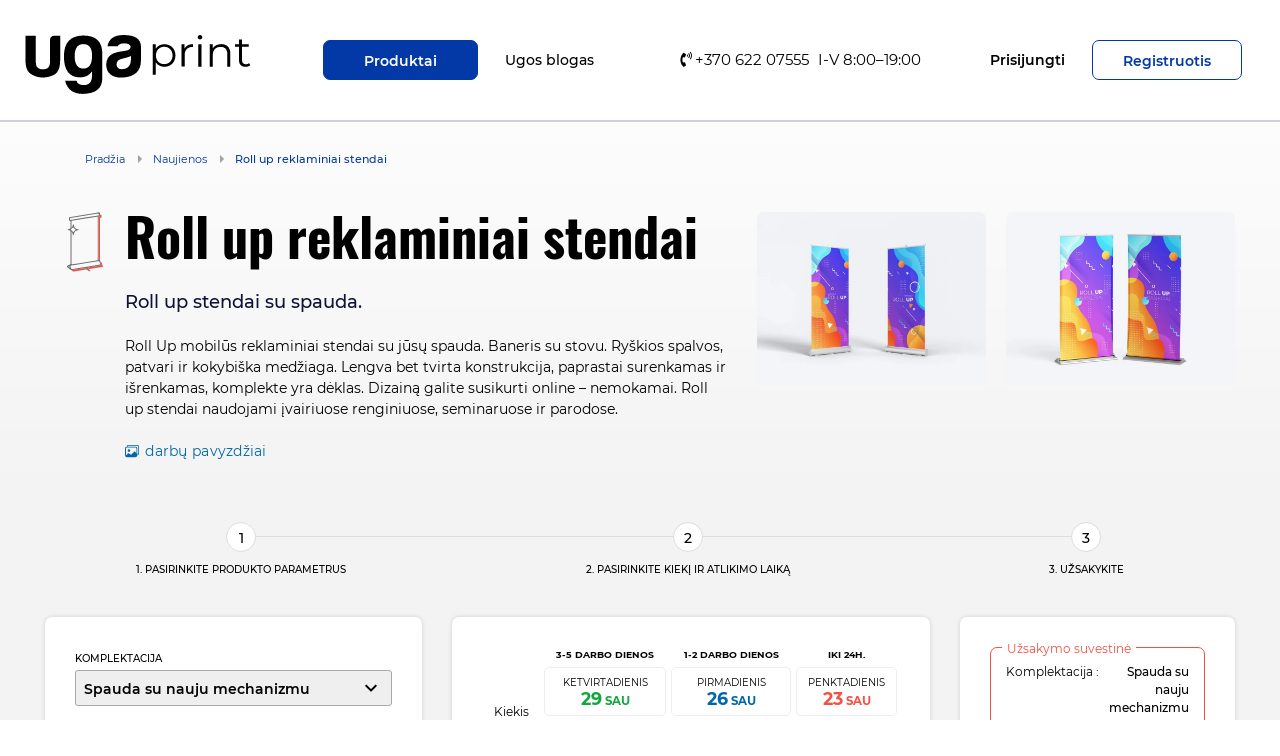

--- FILE ---
content_type: text/html; charset=UTF-8
request_url: https://uga.lt/produktas/roll-up/
body_size: 106670
content:
<!DOCTYPE html>
<html lang="lt-LT">
<head>
    <!-- Google Tag Manager -->
    <script>(function(w,d,s,l,i){w[l]=w[l]||[];w[l].push({'gtm.start':
    new Date().getTime(),event:'gtm.js'});var f=d.getElementsByTagName(s)[0],
    j=d.createElement(s),dl=l!='dataLayer'?'&l='+l:'';j.async=true;j.src=
    'https://www.googletagmanager.com/gtm.js?id='+i+dl;f.parentNode.insertBefore(j,f);
    })(window,document,'script','dataLayer','GTM-5XVSZHX');</script>
    <!-- End Google Tag Manager -->
    <meta charset="UTF-8">
    <meta name="viewport" content="width=device-width, initial-scale=1">
    <meta http-equiv="X-UA-Compatible" content="IE=edge">
    <meta name="verify-paysera" content="c22235aaa3dd12378e2cca2dd27893c4">
    <meta name='robots' content='index, follow, max-image-preview:large, max-snippet:-1, max-video-preview:-1' />
<script id="cookie-law-info-gcm-var-js">
var _ckyGcm = {"status":true,"default_settings":[{"analytics":"denied","advertisement":"denied","functional":"denied","necessary":"granted","ad_user_data":"denied","ad_personalization":"denied","regions":"All"}],"wait_for_update":2000,"url_passthrough":false,"ads_data_redaction":false}</script>
<script id="cookie-law-info-gcm-js" type="text/javascript" src="https://uga.lt/wp-content/plugins/cookie-law-info/lite/frontend/js/gcm.min.js"></script> <script id="cookieyes" type="text/javascript" src="https://cdn-cookieyes.com/client_data/bf4020f0eb4781a11ae8bbfa/script.js"></script>
	<!-- This site is optimized with the Yoast SEO plugin v26.8 - https://yoast.com/product/yoast-seo-wordpress/ -->
	<title>Mobilus reklaminis Roll Up stendas su spauda. - UGA Print</title>
	<meta name="description" content="Roll Up mobilūs stendai su jūsų spauda. Baneris su stovu. Ryškios spalvos, patvari ir kokybiška medžiaga. Dizainą galite susikurti online." />
	<link rel="canonical" href="https://uga.lt/produktas/roll-up/" />
	<meta property="og:locale" content="lt_LT" />
	<meta property="og:type" content="article" />
	<meta property="og:title" content="Mobilus reklaminis Roll Up stendas su spauda. - UGA Print" />
	<meta property="og:description" content="Roll Up mobilūs stendai su jūsų spauda. Baneris su stovu. Ryškios spalvos, patvari ir kokybiška medžiaga. Dizainą galite susikurti online." />
	<meta property="og:url" content="https://uga.lt/produktas/roll-up/" />
	<meta property="og:site_name" content="UGA Print" />
	<meta property="article:publisher" content="https://www.facebook.com/ugosreklama/" />
	<meta property="article:modified_time" content="2022-06-08T18:06:22+00:00" />
	<meta property="og:image" content="https://uga.lt/wp-content/uploads/uga-roll-up-baneriai-1.jpg" />
	<meta property="og:image:width" content="1120" />
	<meta property="og:image:height" content="850" />
	<meta property="og:image:type" content="image/jpeg" />
	<script type="application/ld+json" class="yoast-schema-graph">{"@context":"https://schema.org","@graph":[{"@type":["WebPage","ItemPage"],"@id":"https://uga.lt/produktas/roll-up/","url":"https://uga.lt/produktas/roll-up/","name":"Mobilus reklaminis Roll Up stendas su spauda. - UGA Print","isPartOf":{"@id":"https://uga.lt/#website"},"primaryImageOfPage":{"@id":"https://uga.lt/produktas/roll-up/#primaryimage"},"image":{"@id":"https://uga.lt/produktas/roll-up/#primaryimage"},"thumbnailUrl":"https://uga.lt/wp-content/uploads/uga-roll-up-40.svg","datePublished":"2021-01-29T08:34:12+00:00","dateModified":"2022-06-08T18:06:22+00:00","description":"Roll Up mobilūs stendai su jūsų spauda. Baneris su stovu. Ryškios spalvos, patvari ir kokybiška medžiaga. Dizainą galite susikurti online.","breadcrumb":{"@id":"https://uga.lt/produktas/roll-up/#breadcrumb"},"inLanguage":"lt-LT","potentialAction":[{"@type":"ReadAction","target":["https://uga.lt/produktas/roll-up/"]}]},{"@type":"ImageObject","inLanguage":"lt-LT","@id":"https://uga.lt/produktas/roll-up/#primaryimage","url":"https://uga.lt/wp-content/uploads/uga-roll-up-40.svg","contentUrl":"https://uga.lt/wp-content/uploads/uga-roll-up-40.svg","width":92,"height":104,"caption":"Mobilus Roll Up stendas"},{"@type":"BreadcrumbList","@id":"https://uga.lt/produktas/roll-up/#breadcrumb","itemListElement":[{"@type":"ListItem","position":1,"name":"Home","item":"https://uga.lt/"},{"@type":"ListItem","position":2,"name":"Produktai","item":"https://uga.lt/produktai/"},{"@type":"ListItem","position":3,"name":"Roll up reklaminiai stendai"}]},{"@type":"WebSite","@id":"https://uga.lt/#website","url":"https://uga.lt/","name":"UGA Print","description":"Plačiaformatė ir skaitmeninė spauda internetu, pristatymas visoje Lietuvoje.","publisher":{"@id":"https://uga.lt/#organization"},"potentialAction":[{"@type":"SearchAction","target":{"@type":"EntryPoint","urlTemplate":"https://uga.lt/?s={search_term_string}"},"query-input":{"@type":"PropertyValueSpecification","valueRequired":true,"valueName":"search_term_string"}}],"inLanguage":"lt-LT"},{"@type":"Organization","@id":"https://uga.lt/#organization","name":"Ugos reklama","url":"https://uga.lt/","logo":{"@type":"ImageObject","inLanguage":"lt-LT","@id":"https://uga.lt/#/schema/logo/image/","url":"https://uga.lt/wp-content/uploads/ugos-reklama-web-logo-2020.svg","contentUrl":"https://uga.lt/wp-content/uploads/ugos-reklama-web-logo-2020.svg","width":204,"height":27,"caption":"Ugos reklama"},"image":{"@id":"https://uga.lt/#/schema/logo/image/"},"sameAs":["https://www.facebook.com/ugosreklama/","https://www.instagram.com/ugosreklama/"]}]}</script>
	<!-- / Yoast SEO plugin. -->


<link rel='dns-prefetch' href='//www.googletagmanager.com' />
<link rel="alternate" type="application/rss+xml" title="UGA Print &raquo; Įrašų RSS srautas" href="https://uga.lt/feed/" />
<link rel="alternate" type="application/rss+xml" title="UGA Print &raquo; Komentarų RSS srautas" href="https://uga.lt/comments/feed/" />
<link rel="alternate" title="oEmbed (JSON)" type="application/json+oembed" href="https://uga.lt/wp-json/oembed/1.0/embed?url=https%3A%2F%2Fuga.lt%2Fproduktas%2Froll-up%2F" />
<link rel="alternate" title="oEmbed (XML)" type="text/xml+oembed" href="https://uga.lt/wp-json/oembed/1.0/embed?url=https%3A%2F%2Fuga.lt%2Fproduktas%2Froll-up%2F&#038;format=xml" />
<style id='wp-img-auto-sizes-contain-inline-css' type='text/css'>
img:is([sizes=auto i],[sizes^="auto," i]){contain-intrinsic-size:3000px 1500px}
/*# sourceURL=wp-img-auto-sizes-contain-inline-css */
</style>
<link rel='stylesheet' id='cart-block-css' href='https://uga.lt/wp-content/plugins/web-to-print-online-designer/build/style-cart-block.css?ver=2.8.5' type='text/css' media='all' />
<style id='wp-emoji-styles-inline-css' type='text/css'>

	img.wp-smiley, img.emoji {
		display: inline !important;
		border: none !important;
		box-shadow: none !important;
		height: 1em !important;
		width: 1em !important;
		margin: 0 0.07em !important;
		vertical-align: -0.1em !important;
		background: none !important;
		padding: 0 !important;
	}
/*# sourceURL=wp-emoji-styles-inline-css */
</style>
<style id='wp-block-library-inline-css' type='text/css'>
:root{--wp-block-synced-color:#7a00df;--wp-block-synced-color--rgb:122,0,223;--wp-bound-block-color:var(--wp-block-synced-color);--wp-editor-canvas-background:#ddd;--wp-admin-theme-color:#007cba;--wp-admin-theme-color--rgb:0,124,186;--wp-admin-theme-color-darker-10:#006ba1;--wp-admin-theme-color-darker-10--rgb:0,107,160.5;--wp-admin-theme-color-darker-20:#005a87;--wp-admin-theme-color-darker-20--rgb:0,90,135;--wp-admin-border-width-focus:2px}@media (min-resolution:192dpi){:root{--wp-admin-border-width-focus:1.5px}}.wp-element-button{cursor:pointer}:root .has-very-light-gray-background-color{background-color:#eee}:root .has-very-dark-gray-background-color{background-color:#313131}:root .has-very-light-gray-color{color:#eee}:root .has-very-dark-gray-color{color:#313131}:root .has-vivid-green-cyan-to-vivid-cyan-blue-gradient-background{background:linear-gradient(135deg,#00d084,#0693e3)}:root .has-purple-crush-gradient-background{background:linear-gradient(135deg,#34e2e4,#4721fb 50%,#ab1dfe)}:root .has-hazy-dawn-gradient-background{background:linear-gradient(135deg,#faaca8,#dad0ec)}:root .has-subdued-olive-gradient-background{background:linear-gradient(135deg,#fafae1,#67a671)}:root .has-atomic-cream-gradient-background{background:linear-gradient(135deg,#fdd79a,#004a59)}:root .has-nightshade-gradient-background{background:linear-gradient(135deg,#330968,#31cdcf)}:root .has-midnight-gradient-background{background:linear-gradient(135deg,#020381,#2874fc)}:root{--wp--preset--font-size--normal:16px;--wp--preset--font-size--huge:42px}.has-regular-font-size{font-size:1em}.has-larger-font-size{font-size:2.625em}.has-normal-font-size{font-size:var(--wp--preset--font-size--normal)}.has-huge-font-size{font-size:var(--wp--preset--font-size--huge)}.has-text-align-center{text-align:center}.has-text-align-left{text-align:left}.has-text-align-right{text-align:right}.has-fit-text{white-space:nowrap!important}#end-resizable-editor-section{display:none}.aligncenter{clear:both}.items-justified-left{justify-content:flex-start}.items-justified-center{justify-content:center}.items-justified-right{justify-content:flex-end}.items-justified-space-between{justify-content:space-between}.screen-reader-text{border:0;clip-path:inset(50%);height:1px;margin:-1px;overflow:hidden;padding:0;position:absolute;width:1px;word-wrap:normal!important}.screen-reader-text:focus{background-color:#ddd;clip-path:none;color:#444;display:block;font-size:1em;height:auto;left:5px;line-height:normal;padding:15px 23px 14px;text-decoration:none;top:5px;width:auto;z-index:100000}html :where(.has-border-color){border-style:solid}html :where([style*=border-top-color]){border-top-style:solid}html :where([style*=border-right-color]){border-right-style:solid}html :where([style*=border-bottom-color]){border-bottom-style:solid}html :where([style*=border-left-color]){border-left-style:solid}html :where([style*=border-width]){border-style:solid}html :where([style*=border-top-width]){border-top-style:solid}html :where([style*=border-right-width]){border-right-style:solid}html :where([style*=border-bottom-width]){border-bottom-style:solid}html :where([style*=border-left-width]){border-left-style:solid}html :where(img[class*=wp-image-]){height:auto;max-width:100%}:where(figure){margin:0 0 1em}html :where(.is-position-sticky){--wp-admin--admin-bar--position-offset:var(--wp-admin--admin-bar--height,0px)}@media screen and (max-width:600px){html :where(.is-position-sticky){--wp-admin--admin-bar--position-offset:0px}}

/*# sourceURL=wp-block-library-inline-css */
</style><link rel='stylesheet' id='wc-blocks-style-css' href='https://uga.lt/wp-content/plugins/woocommerce/assets/client/blocks/wc-blocks.css?ver=wc-10.4.3' type='text/css' media='all' />
<style id='global-styles-inline-css' type='text/css'>
:root{--wp--preset--aspect-ratio--square: 1;--wp--preset--aspect-ratio--4-3: 4/3;--wp--preset--aspect-ratio--3-4: 3/4;--wp--preset--aspect-ratio--3-2: 3/2;--wp--preset--aspect-ratio--2-3: 2/3;--wp--preset--aspect-ratio--16-9: 16/9;--wp--preset--aspect-ratio--9-16: 9/16;--wp--preset--color--black: #000000;--wp--preset--color--cyan-bluish-gray: #abb8c3;--wp--preset--color--white: #ffffff;--wp--preset--color--pale-pink: #f78da7;--wp--preset--color--vivid-red: #cf2e2e;--wp--preset--color--luminous-vivid-orange: #ff6900;--wp--preset--color--luminous-vivid-amber: #fcb900;--wp--preset--color--light-green-cyan: #7bdcb5;--wp--preset--color--vivid-green-cyan: #00d084;--wp--preset--color--pale-cyan-blue: #8ed1fc;--wp--preset--color--vivid-cyan-blue: #0693e3;--wp--preset--color--vivid-purple: #9b51e0;--wp--preset--gradient--vivid-cyan-blue-to-vivid-purple: linear-gradient(135deg,rgb(6,147,227) 0%,rgb(155,81,224) 100%);--wp--preset--gradient--light-green-cyan-to-vivid-green-cyan: linear-gradient(135deg,rgb(122,220,180) 0%,rgb(0,208,130) 100%);--wp--preset--gradient--luminous-vivid-amber-to-luminous-vivid-orange: linear-gradient(135deg,rgb(252,185,0) 0%,rgb(255,105,0) 100%);--wp--preset--gradient--luminous-vivid-orange-to-vivid-red: linear-gradient(135deg,rgb(255,105,0) 0%,rgb(207,46,46) 100%);--wp--preset--gradient--very-light-gray-to-cyan-bluish-gray: linear-gradient(135deg,rgb(238,238,238) 0%,rgb(169,184,195) 100%);--wp--preset--gradient--cool-to-warm-spectrum: linear-gradient(135deg,rgb(74,234,220) 0%,rgb(151,120,209) 20%,rgb(207,42,186) 40%,rgb(238,44,130) 60%,rgb(251,105,98) 80%,rgb(254,248,76) 100%);--wp--preset--gradient--blush-light-purple: linear-gradient(135deg,rgb(255,206,236) 0%,rgb(152,150,240) 100%);--wp--preset--gradient--blush-bordeaux: linear-gradient(135deg,rgb(254,205,165) 0%,rgb(254,45,45) 50%,rgb(107,0,62) 100%);--wp--preset--gradient--luminous-dusk: linear-gradient(135deg,rgb(255,203,112) 0%,rgb(199,81,192) 50%,rgb(65,88,208) 100%);--wp--preset--gradient--pale-ocean: linear-gradient(135deg,rgb(255,245,203) 0%,rgb(182,227,212) 50%,rgb(51,167,181) 100%);--wp--preset--gradient--electric-grass: linear-gradient(135deg,rgb(202,248,128) 0%,rgb(113,206,126) 100%);--wp--preset--gradient--midnight: linear-gradient(135deg,rgb(2,3,129) 0%,rgb(40,116,252) 100%);--wp--preset--font-size--small: 13px;--wp--preset--font-size--medium: 20px;--wp--preset--font-size--large: 36px;--wp--preset--font-size--x-large: 42px;--wp--preset--spacing--20: 0.44rem;--wp--preset--spacing--30: 0.67rem;--wp--preset--spacing--40: 1rem;--wp--preset--spacing--50: 1.5rem;--wp--preset--spacing--60: 2.25rem;--wp--preset--spacing--70: 3.38rem;--wp--preset--spacing--80: 5.06rem;--wp--preset--shadow--natural: 6px 6px 9px rgba(0, 0, 0, 0.2);--wp--preset--shadow--deep: 12px 12px 50px rgba(0, 0, 0, 0.4);--wp--preset--shadow--sharp: 6px 6px 0px rgba(0, 0, 0, 0.2);--wp--preset--shadow--outlined: 6px 6px 0px -3px rgb(255, 255, 255), 6px 6px rgb(0, 0, 0);--wp--preset--shadow--crisp: 6px 6px 0px rgb(0, 0, 0);}:where(.is-layout-flex){gap: 0.5em;}:where(.is-layout-grid){gap: 0.5em;}body .is-layout-flex{display: flex;}.is-layout-flex{flex-wrap: wrap;align-items: center;}.is-layout-flex > :is(*, div){margin: 0;}body .is-layout-grid{display: grid;}.is-layout-grid > :is(*, div){margin: 0;}:where(.wp-block-columns.is-layout-flex){gap: 2em;}:where(.wp-block-columns.is-layout-grid){gap: 2em;}:where(.wp-block-post-template.is-layout-flex){gap: 1.25em;}:where(.wp-block-post-template.is-layout-grid){gap: 1.25em;}.has-black-color{color: var(--wp--preset--color--black) !important;}.has-cyan-bluish-gray-color{color: var(--wp--preset--color--cyan-bluish-gray) !important;}.has-white-color{color: var(--wp--preset--color--white) !important;}.has-pale-pink-color{color: var(--wp--preset--color--pale-pink) !important;}.has-vivid-red-color{color: var(--wp--preset--color--vivid-red) !important;}.has-luminous-vivid-orange-color{color: var(--wp--preset--color--luminous-vivid-orange) !important;}.has-luminous-vivid-amber-color{color: var(--wp--preset--color--luminous-vivid-amber) !important;}.has-light-green-cyan-color{color: var(--wp--preset--color--light-green-cyan) !important;}.has-vivid-green-cyan-color{color: var(--wp--preset--color--vivid-green-cyan) !important;}.has-pale-cyan-blue-color{color: var(--wp--preset--color--pale-cyan-blue) !important;}.has-vivid-cyan-blue-color{color: var(--wp--preset--color--vivid-cyan-blue) !important;}.has-vivid-purple-color{color: var(--wp--preset--color--vivid-purple) !important;}.has-black-background-color{background-color: var(--wp--preset--color--black) !important;}.has-cyan-bluish-gray-background-color{background-color: var(--wp--preset--color--cyan-bluish-gray) !important;}.has-white-background-color{background-color: var(--wp--preset--color--white) !important;}.has-pale-pink-background-color{background-color: var(--wp--preset--color--pale-pink) !important;}.has-vivid-red-background-color{background-color: var(--wp--preset--color--vivid-red) !important;}.has-luminous-vivid-orange-background-color{background-color: var(--wp--preset--color--luminous-vivid-orange) !important;}.has-luminous-vivid-amber-background-color{background-color: var(--wp--preset--color--luminous-vivid-amber) !important;}.has-light-green-cyan-background-color{background-color: var(--wp--preset--color--light-green-cyan) !important;}.has-vivid-green-cyan-background-color{background-color: var(--wp--preset--color--vivid-green-cyan) !important;}.has-pale-cyan-blue-background-color{background-color: var(--wp--preset--color--pale-cyan-blue) !important;}.has-vivid-cyan-blue-background-color{background-color: var(--wp--preset--color--vivid-cyan-blue) !important;}.has-vivid-purple-background-color{background-color: var(--wp--preset--color--vivid-purple) !important;}.has-black-border-color{border-color: var(--wp--preset--color--black) !important;}.has-cyan-bluish-gray-border-color{border-color: var(--wp--preset--color--cyan-bluish-gray) !important;}.has-white-border-color{border-color: var(--wp--preset--color--white) !important;}.has-pale-pink-border-color{border-color: var(--wp--preset--color--pale-pink) !important;}.has-vivid-red-border-color{border-color: var(--wp--preset--color--vivid-red) !important;}.has-luminous-vivid-orange-border-color{border-color: var(--wp--preset--color--luminous-vivid-orange) !important;}.has-luminous-vivid-amber-border-color{border-color: var(--wp--preset--color--luminous-vivid-amber) !important;}.has-light-green-cyan-border-color{border-color: var(--wp--preset--color--light-green-cyan) !important;}.has-vivid-green-cyan-border-color{border-color: var(--wp--preset--color--vivid-green-cyan) !important;}.has-pale-cyan-blue-border-color{border-color: var(--wp--preset--color--pale-cyan-blue) !important;}.has-vivid-cyan-blue-border-color{border-color: var(--wp--preset--color--vivid-cyan-blue) !important;}.has-vivid-purple-border-color{border-color: var(--wp--preset--color--vivid-purple) !important;}.has-vivid-cyan-blue-to-vivid-purple-gradient-background{background: var(--wp--preset--gradient--vivid-cyan-blue-to-vivid-purple) !important;}.has-light-green-cyan-to-vivid-green-cyan-gradient-background{background: var(--wp--preset--gradient--light-green-cyan-to-vivid-green-cyan) !important;}.has-luminous-vivid-amber-to-luminous-vivid-orange-gradient-background{background: var(--wp--preset--gradient--luminous-vivid-amber-to-luminous-vivid-orange) !important;}.has-luminous-vivid-orange-to-vivid-red-gradient-background{background: var(--wp--preset--gradient--luminous-vivid-orange-to-vivid-red) !important;}.has-very-light-gray-to-cyan-bluish-gray-gradient-background{background: var(--wp--preset--gradient--very-light-gray-to-cyan-bluish-gray) !important;}.has-cool-to-warm-spectrum-gradient-background{background: var(--wp--preset--gradient--cool-to-warm-spectrum) !important;}.has-blush-light-purple-gradient-background{background: var(--wp--preset--gradient--blush-light-purple) !important;}.has-blush-bordeaux-gradient-background{background: var(--wp--preset--gradient--blush-bordeaux) !important;}.has-luminous-dusk-gradient-background{background: var(--wp--preset--gradient--luminous-dusk) !important;}.has-pale-ocean-gradient-background{background: var(--wp--preset--gradient--pale-ocean) !important;}.has-electric-grass-gradient-background{background: var(--wp--preset--gradient--electric-grass) !important;}.has-midnight-gradient-background{background: var(--wp--preset--gradient--midnight) !important;}.has-small-font-size{font-size: var(--wp--preset--font-size--small) !important;}.has-medium-font-size{font-size: var(--wp--preset--font-size--medium) !important;}.has-large-font-size{font-size: var(--wp--preset--font-size--large) !important;}.has-x-large-font-size{font-size: var(--wp--preset--font-size--x-large) !important;}
/*# sourceURL=global-styles-inline-css */
</style>

<style id='classic-theme-styles-inline-css' type='text/css'>
/*! This file is auto-generated */
.wp-block-button__link{color:#fff;background-color:#32373c;border-radius:9999px;box-shadow:none;text-decoration:none;padding:calc(.667em + 2px) calc(1.333em + 2px);font-size:1.125em}.wp-block-file__button{background:#32373c;color:#fff;text-decoration:none}
/*# sourceURL=/wp-includes/css/classic-themes.min.css */
</style>
<link rel='stylesheet' id='responsive-lightbox-nivo-css' href='https://uga.lt/wp-content/plugins/responsive-lightbox/assets/nivo/nivo-lightbox.min.css?ver=1.3.1' type='text/css' media='all' />
<link rel='stylesheet' id='responsive-lightbox-nivo-default-css' href='https://uga.lt/wp-content/plugins/responsive-lightbox/assets/nivo/themes/default/default.css?ver=1.3.1' type='text/css' media='all' />
<link rel='stylesheet' id='nbdesigner-css' href='https://uga.lt/wp-content/plugins/web-to-print-online-designer/assets/css/nbdesigner.css?ver=2.8.5' type='text/css' media='all' />
<style id='woocommerce-inline-inline-css' type='text/css'>
.woocommerce form .form-row .required { visibility: visible; }
/*# sourceURL=woocommerce-inline-inline-css */
</style>
<link rel='stylesheet' id='if-menu-site-css-css' href='https://uga.lt/wp-content/plugins/if-menu/assets/if-menu-site.css?ver=6.9' type='text/css' media='all' />
<link rel='stylesheet' id='wp-bootstrap-starter-bootstrap-css-css' href='https://uga.lt/wp-content/themes/uga/inc/assets/css/bootstrap.min.css?ver=6.9' type='text/css' media='all' />
<link rel='stylesheet' id='wp-bootstrap-starter-fontawesome-cdn-css' href='https://uga.lt/wp-content/themes/uga/inc/assets/css/fontawesome.min.css?ver=6.9' type='text/css' media='all' />
<link rel='stylesheet' id='wp-bootstrap-starter-style-css' href='https://uga.lt/wp-content/themes/uga/style.css?ver=6.9' type='text/css' media='all' />
<link rel='stylesheet' id='uga-configurator-selector-css' href='https://uga.lt/wp-content/plugins/uga-nbd-extension/css/uga-configurator-selector.css?ver=1.13.9' type='text/css' media='all' />
<link rel='stylesheet' id='wopo_toolkit_style-css' href='https://uga.lt/wp-content/plugins/wopo-toolkit/assets/css/frontend.css?ver=6.9' type='text/css' media='all' />
<script type="text/javascript" id="cookie-law-info-wca-js-before">
/* <![CDATA[ */
const _ckyGsk = true;
//# sourceURL=cookie-law-info-wca-js-before
/* ]]> */
</script>
<script type="text/javascript" src="https://uga.lt/wp-content/plugins/cookie-law-info/lite/frontend/js/wca.min.js?ver=3.3.9.1" id="cookie-law-info-wca-js"></script>
<script type="text/javascript" src="https://uga.lt/wp-content/plugins/jquery-manager/assets/js/jquery-3.5.1.min.js" id="jquery-core-js"></script>
<script type="text/javascript" src="https://uga.lt/wp-content/plugins/jquery-manager/assets/js/jquery-migrate-3.3.0.min.js" id="jquery-migrate-js"></script>
<script type="text/javascript" src="https://uga.lt/wp-includes/js/underscore.min.js?ver=1.13.7" id="underscore-js"></script>
<script type="text/javascript" src="https://uga.lt/wp-content/plugins/responsive-lightbox/assets/infinitescroll/infinite-scroll.pkgd.min.js?ver=4.0.1" id="responsive-lightbox-infinite-scroll-js"></script>
<script type="text/javascript" src="https://uga.lt/wp-content/plugins/woocommerce/assets/js/accounting/accounting.min.js?ver=0.4.2" id="wc-accounting-js"></script>
<script type="text/javascript" src="https://uga.lt/wp-content/plugins/web-to-print-online-designer/assets/libs/angular-1.6.9.min.js?ver=1.6.9" id="angularjs-js"></script>
<script type="text/javascript" src="https://uga.lt/wp-content/plugins/woocommerce/assets/js/jquery-blockui/jquery.blockUI.min.js?ver=2.7.0-wc.10.4.3" id="wc-jquery-blockui-js" data-wp-strategy="defer"></script>
<script type="text/javascript" id="wp-util-js-extra">
/* <![CDATA[ */
var _wpUtilSettings = {"ajax":{"url":"/wp-admin/admin-ajax.php"}};
//# sourceURL=wp-util-js-extra
/* ]]> */
</script>
<script type="text/javascript" src="https://uga.lt/wp-includes/js/wp-util.min.js?ver=6.9" id="wp-util-js"></script>
<script type="text/javascript" id="nbdesigner-js-extra">
/* <![CDATA[ */
var nbds_frontend = {"url":"https://uga.lt/wp-admin/admin-ajax.php","sid":"","nonce":"6f77b3a231","nonce_get":"0fb2fc85f0","cart_url":"https://uga.lt/krepselis/","hide_cart_button":"no","auto_add_cart":"no","page_design_tool":"1","show_favicon_badge":"no","confirm_delete_design":"Are you sure you want to delete this design?","delete_success":"Delete successfully!","create_design_url":"https://uga.lt/sukurti-dizaina/","gallery_url":"https://uga.lt/templates/","edit_option_mode":"0","is_mobile":"0","wc_currency_format_num_decimals":"2","currency_format_num_decimals":"2","currency_format_symbol":"\u20ac","currency_format_decimal_sep":",","currency_format_thousand_sep":" ","currency_format":"%v\u00a0%s","nbdesigner_hide_add_cart_until_form_filled":"no","total":"Kaina viso:","check_invalid_fields":"Please check invalid fields and quantity input!","ajax_cart":"no","nbo_qv_url":"https://uga.lt/?wc-api=NBO_Quick_View&mode=catalog"};
//# sourceURL=nbdesigner-js-extra
/* ]]> */
</script>
<script type="text/javascript" src="https://uga.lt/wp-content/plugins/web-to-print-online-designer/assets/js/nbdesigner.js?ver=2.8.5" id="nbdesigner-js"></script>
<script type="text/javascript" src="https://uga.lt/wp-content/plugins/woocommerce/assets/js/zoom/jquery.zoom.min.js?ver=1.7.21-wc.10.4.3" id="wc-zoom-js" defer="defer" data-wp-strategy="defer"></script>
<script type="text/javascript" src="https://uga.lt/wp-content/plugins/woocommerce/assets/js/flexslider/jquery.flexslider.min.js?ver=2.7.2-wc.10.4.3" id="wc-flexslider-js" defer="defer" data-wp-strategy="defer"></script>
<script type="text/javascript" src="https://uga.lt/wp-content/plugins/woocommerce/assets/js/photoswipe/photoswipe.min.js?ver=4.1.1-wc.10.4.3" id="wc-photoswipe-js" defer="defer" data-wp-strategy="defer"></script>
<script type="text/javascript" src="https://uga.lt/wp-content/plugins/woocommerce/assets/js/photoswipe/photoswipe-ui-default.min.js?ver=4.1.1-wc.10.4.3" id="wc-photoswipe-ui-default-js" defer="defer" data-wp-strategy="defer"></script>
<script type="text/javascript" id="wc-single-product-js-extra">
/* <![CDATA[ */
var wc_single_product_params = {"i18n_required_rating_text":"Pasirinkite \u012fvertinim\u0105","i18n_rating_options":["1 i\u0161 5 \u017evaig\u017edu\u010di\u0173","2 i\u0161 5 \u017evaig\u017edu\u010di\u0173","3 i\u0161 5 \u017evaig\u017edu\u010di\u0173","4 i\u0161 5 \u017evaig\u017edu\u010di\u0173","5 i\u0161 5 \u017evaig\u017edu\u010di\u0173"],"i18n_product_gallery_trigger_text":"View full-screen image gallery","review_rating_required":"no","flexslider":{"rtl":false,"animation":"slide","smoothHeight":true,"directionNav":false,"controlNav":"thumbnails","slideshow":false,"animationSpeed":500,"animationLoop":false,"allowOneSlide":false},"zoom_enabled":"1","zoom_options":[],"photoswipe_enabled":"","photoswipe_options":{"shareEl":false,"closeOnScroll":false,"history":false,"hideAnimationDuration":0,"showAnimationDuration":0},"flexslider_enabled":""};
//# sourceURL=wc-single-product-js-extra
/* ]]> */
</script>
<script type="text/javascript" src="https://uga.lt/wp-content/plugins/woocommerce/assets/js/frontend/single-product.min.js?ver=10.4.3" id="wc-single-product-js" defer="defer" data-wp-strategy="defer"></script>
<script type="text/javascript" src="https://uga.lt/wp-content/plugins/woocommerce/assets/js/js-cookie/js.cookie.min.js?ver=2.1.4-wc.10.4.3" id="wc-js-cookie-js" data-wp-strategy="defer"></script>

<!-- Google tag (gtag.js) snippet added by Site Kit -->
<!-- Google Analytics snippet added by Site Kit -->
<!-- Google Ads snippet added by Site Kit -->
<script type="text/javascript" src="https://www.googletagmanager.com/gtag/js?id=G-CWZ15RTX8F" id="google_gtagjs-js" async></script>
<script type="text/javascript" id="google_gtagjs-js-after">
/* <![CDATA[ */
window.dataLayer = window.dataLayer || [];function gtag(){dataLayer.push(arguments);}
gtag("set","linker",{"domains":["uga.lt"]});
gtag("js", new Date());
gtag("set", "developer_id.dZTNiMT", true);
gtag("config", "G-CWZ15RTX8F");
gtag("config", "AW-17295520194");
 window._googlesitekit = window._googlesitekit || {}; window._googlesitekit.throttledEvents = []; window._googlesitekit.gtagEvent = (name, data) => { var key = JSON.stringify( { name, data } ); if ( !! window._googlesitekit.throttledEvents[ key ] ) { return; } window._googlesitekit.throttledEvents[ key ] = true; setTimeout( () => { delete window._googlesitekit.throttledEvents[ key ]; }, 5 ); gtag( "event", name, { ...data, event_source: "site-kit" } ); }; 
//# sourceURL=google_gtagjs-js-after
/* ]]> */
</script>
<link rel="https://api.w.org/" href="https://uga.lt/wp-json/" /><link rel="alternate" title="JSON" type="application/json" href="https://uga.lt/wp-json/wp/v2/product/3016" /><link rel="EditURI" type="application/rsd+xml" title="RSD" href="https://uga.lt/xmlrpc.php?rsd" />
<meta name="generator" content="WordPress 6.9" />
<meta name="generator" content="WooCommerce 10.4.3" />
<link rel='shortlink' href='https://uga.lt/?p=3016' />
<meta name="generator" content="Site Kit by Google 1.170.0" /><link rel="pingback" href="https://uga.lt/xmlrpc.php">    <style type="text/css">
        #page-sub-header { background: #fff; }
    </style>
    	<noscript><style>.woocommerce-product-gallery{ opacity: 1 !important; }</style></noscript>
	
<!-- Google Tag Manager snippet added by Site Kit -->
<script type="text/javascript">
/* <![CDATA[ */

			( function( w, d, s, l, i ) {
				w[l] = w[l] || [];
				w[l].push( {'gtm.start': new Date().getTime(), event: 'gtm.js'} );
				var f = d.getElementsByTagName( s )[0],
					j = d.createElement( s ), dl = l != 'dataLayer' ? '&l=' + l : '';
				j.async = true;
				j.src = 'https://www.googletagmanager.com/gtm.js?id=' + i + dl;
				f.parentNode.insertBefore( j, f );
			} )( window, document, 'script', 'dataLayer', 'GTM-5XVSZHX' );
			
/* ]]> */
</script>

<!-- End Google Tag Manager snippet added by Site Kit -->
<link rel="icon" href="https://uga.lt/wp-content/uploads/uga-icon-blue-92x92.png" sizes="32x32" />
<link rel="icon" href="https://uga.lt/wp-content/uploads/uga-icon-blue-355x355.png" sizes="192x192" />
<link rel="apple-touch-icon" href="https://uga.lt/wp-content/uploads/uga-icon-blue-355x355.png" />
<meta name="msapplication-TileImage" content="https://uga.lt/wp-content/uploads/uga-icon-blue-355x355.png" />
		<style type="text/css" id="wp-custom-css">
			/* Product images on product page */
.produkto-galerija .woocommerce-product-gallery__image {
	width: 45%;
	float: left;
}

/* Paysera styling checkout page */
.payment-method__icon {display:none;}

.bg-light {background-color: #ffffff !important;}

.payment-group-title {display: none;}

.paysera-payment-method:hover {box-shadow: 0px 0px 20px 0px #0000001f !important;}

div.paysera-payments.grid .paysera-payment-active {border: 1px solid #d9d9d9 !important; border-radius: 0 !important; background: #f7f7f7; padding:20px;}

.woocommerce-terms-and-conditions-wrapper {font-size: 12px;}

span.paysera-text {
  display: none !important;
}

#paysera_country {
	display:none;
}

.paysera-payment-method-label input[type="radio"] {
	display:none;
}

@media screen and (min-width: 1px) {.paysera-payment-method {width: 100%;}}

@media screen and (min-width: 1024px) { .paysera-payment-method {width: calc(50% - 14px);}}

.woocommerce-shipping-fields__field-wrapper.row {
	display:flex !important;
}
		</style>
		    <link rel="preload" href="/wp-content/themes/uga/inc/assets/fonts/montserrat-700-normal-fD_g.woff2" as="font" crossorigin="anonymous">
    <link rel="preload" href="/wp-content/themes/uga/inc/assets/fonts/montserrat-600-normal-fD_g.woff2" as="font" crossorigin="anonymous">
    <link rel="preload" href="/wp-content/themes/uga/inc/assets/fonts/montserrat-500-normal-fD_g.woff2" as="font" crossorigin="anonymous">
    <link rel="preload" href="/wp-content/themes/uga/inc/assets/fonts/montserrat-400-normal-dhyw.woff2" as="font" crossorigin="anonymous">
    <link rel="preload" href="/wp-content/themes/uga/inc/assets/fonts/oswald-700-normal-hiZQ.woff2" as="font" crossorigin="anonymous">
    <link rel="preload" href="/wp-content/themes/uga/inc/assets/fonts/oswald-500-normal-hiZQ.woff2" as="font" crossorigin="anonymous">
    <link rel="preload" href="/wp-content/themes/uga/inc/assets/fonts/oswald-400-normal-hiZQ.woff2" as="font" crossorigin="anonymous">
    <link rel="preload" href="/wp-content/themes/uga/inc/assets/webfonts/fa-solid-900.woff2" as="font" crossorigin="anonymous">
    <link rel="preload" href="/wp-content/themes/uga/inc/assets/webfonts/fa-regular-400.woff2" as="font" crossorigin="anonymous">
    <link rel="preload" href="/wp-content/themes/uga/inc/assets/webfonts/fa-brands-400.woff2" as="font" crossorigin="anonymous">
    <!-- <link rel="preload" href="https://fonts.gstatic.com/s/muli/v22/7Auwp_0qiz-afTLGLQjUwkQ.woff2" as="font" crossorigin="anonymous"> -->
<link rel='stylesheet' id='responsive-lightbox-gallery-css' href='https://uga.lt/wp-content/plugins/responsive-lightbox/css/gallery.css?ver=2.6.1' type='text/css' media='all' />
<style id='responsive-lightbox-gallery-inline-css' type='text/css'>

				#rl-gallery-container-2 .rl-gallery .rl-gallery-link {
					border: 0px solid #000000;
				}
				#rl-gallery-container-2 .rl-gallery .rl-gallery-link .rl-gallery-item-title {
					color: #ffffff;
				}
				#rl-gallery-container-2 .rl-gallery .rl-gallery-link .rl-gallery-item-caption {
					color: #cccccc;
				}
				#rl-gallery-container-2 .rl-gallery .rl-gallery-link .rl-gallery-caption {
					font-size: 13px;
					padding: 20px;
				}
				#rl-gallery-container-2 .rl-gallery .rl-gallery-link .rl-gallery-caption,
				#rl-gallery-container-2 .rl-gallery .rl-gallery-link:after {
					background-color: rgba( 0,0,0, 0.8 );
				}
				#rl-gallery-container-2 [class^="rl-hover-icon-"] .rl-gallery-link:before,
				#rl-gallery-container-2 [class*=" rl-hover-icon-"] .rl-gallery-link:before {
					color: #ffffff;
					background-color: rgba( 0,0,0, 0.8 );
				}
/*# sourceURL=responsive-lightbox-gallery-inline-css */
</style>
<link rel='stylesheet' id='responsive-lightbox-basicmasonry-gallery-css' href='https://uga.lt/wp-content/plugins/responsive-lightbox/css/gallery-basicmasonry.css?ver=2.6.1' type='text/css' media='all' />
<style id='responsive-lightbox-basicmasonry-gallery-inline-css' type='text/css'>

		#rl-gallery-container-1 .rl-basicmasonry-gallery {
			margin: 0px -10px;
			padding: 0px 0;
		}
		#rl-gallery-container-1 .rl-pagination-bottom {
			margin-top: 0px
		}
		#rl-gallery-container-1 .rl-pagination-top {
			margin-bottom: 0px
		}
		#rl-gallery-container-1 .rl-basicmasonry-gallery .rl-gallery-item,
		#rl-gallery-container-1 .rl-basicmasonry-gallery .rl-grid-sizer {
			width: calc(33.33% - 20px);
			margin: 0px 10px;
		}
		@media all and (min-width: 1200px) {
			#rl-gallery-container-1 .rl-basicmasonry-gallery .rl-gallery-item,
			#rl-gallery-container-1 .rl-basicmasonry-gallery .rl-grid-sizer {
				width: calc(50% - 20px);
				margin: 0px 10px;
			}
		}
		@media all and (min-width: 992px) and (max-width: 1200px) {
			#rl-gallery-container-1 .rl-basicmasonry-gallery .rl-gallery-item,
			#rl-gallery-container-1 .rl-basicmasonry-gallery .rl-grid-sizer {
				width: calc(50% - 20px);
				margin: 0px 10px;
			}
		}
		@media all and (min-width: 768px) and (max-width: 992px) {
			#rl-gallery-container-1 .rl-basicmasonry-gallery .rl-gallery-item,
			#rl-gallery-container-1 .rl-basicmasonry-gallery .rl-grid-sizer {
				width: calc(50% - 20px);
				margin: 0px 10px;
			}
		}
		@media all and (max-width: 768px) {
			#rl-gallery-container-1 .rl-basicmasonry-gallery .rl-gallery-item,
			#rl-gallery-container-1 .rl-basicmasonry-gallery .rl-grid-sizer {
				width: calc(50% - 20px);
				margin: 0px 10px;
			}
		}
/*# sourceURL=responsive-lightbox-basicmasonry-gallery-inline-css */
</style>
<link rel='stylesheet' id='responsive-lightbox-basicgrid-gallery-css' href='https://uga.lt/wp-content/plugins/responsive-lightbox/css/gallery-basicgrid.css?ver=2.6.1' type='text/css' media='all' />
<style id='responsive-lightbox-basicgrid-gallery-inline-css' type='text/css'>

		#rl-gallery-container-2 .rl-basicgrid-gallery .rl-gallery-item {
			width: calc(50% - 20px);
			margin: 10px;
		}
		@media all and (min-width: 1200px) {
			#rl-gallery-container-2 .rl-basicgrid-gallery .rl-gallery-item {
				width: calc(50% - 20px);
			}
		}
		@media all and (min-width: 992px) and (max-width: 1200px) {
			#rl-gallery-container-2 .rl-basicgrid-gallery .rl-gallery-item {
				width: calc(50% - 20px);
			}
		}
		@media all and (min-width: 768px) and (max-width: 992px) {
			#rl-gallery-container-2 .rl-basicgrid-gallery .rl-gallery-item {
				width: calc(50% - 20px);
			}
		}
		@media all and (max-width: 768px) {
			#rl-gallery-container-2 .rl-basicgrid-gallery .rl-gallery-item {
				width: calc(50% - 20px);
			}
		}
/*# sourceURL=responsive-lightbox-basicgrid-gallery-inline-css */
</style>
</head>

<body class="wp-singular product-template-default single single-product postid-3016 wp-theme-uga theme-uga nbd-single-product-page nbd-modern-layout woocommerce woocommerce-page woocommerce-no-js">
<div id="page" class="site">
	<a class="skip-link screen-reader-text" href="#content">Skip to content</a>
    	<header id="masthead" class="site-header navbar-static-top navbar-light fixed-top" role="banner">
        <div class="container-fullwidth max-header">
            <nav class="navbar navbar-expand-xl p-2">
                <div class="navbar-brand">
                                            <a href="https://uga.lt/">
                            <img src="https://uga.lt/wp-content/uploads/uga-print-header-logo.svg" alt="UGA Print" height="35x" width="230px">
                        </a>
                    
                </div>


                <div id="main-nav" class="d-none d-lg-block justify-content-start rwd-menu-toggle"><ul id="menu-main" class="d-flex align-items-center m-0"><li itemscope="itemscope" itemtype="https://www.schema.org/SiteNavigationElement" id="menu-item-1016" class="uga-produktai-menu menu-item menu-item-type-post_type menu-item-object-page current_page_parent menu-item-1016 nav-item"><a title="Produktai" href="https://uga.lt/produktai/" class="nav-link">Produktai</a></li>
<li itemscope="itemscope" itemtype="https://www.schema.org/SiteNavigationElement" id="menu-item-144" class="menu-item menu-item-type-post_type menu-item-object-page menu-item-144 nav-item"><a title="Ugos blogas" href="https://uga.lt/blogas/" class="nav-link">Ugos blogas</a></li>
</ul></div>


                <div id="phone-time" class="hotline ml-xl-auto">
                <a href="tel:+37062207555" class="phone gtm-contact">
              <i class="fas fa-phone-volume"></i>
              <span>+370 622 07555</span></a>
                                        <div class="hours d-inline-block">I-V 8:00–19:00</div>
                                        </div>
                <div id="cart" class="d-none d-lg-block">
</div>
                <div id="user-nav" class="d-none d-xl-block"><ul id="menu-user-menu" class="d-flex align-items-center m-0"><li itemscope="itemscope" itemtype="https://www.schema.org/SiteNavigationElement" id="menu-item-385" class="uga-produktai-user-menu-login menu-item menu-item-type-post_type menu-item-object-page menu-item-385 nav-item"><a title="Prisijungti" href="https://uga.lt/prisijungti/" class="nav-link">Prisijungti</a></li>
<li itemscope="itemscope" itemtype="https://www.schema.org/SiteNavigationElement" id="menu-item-384" class="uga-produktai-user-menu menu-item menu-item-type-post_type menu-item-object-page menu-item-384 nav-item"><a title="Registruotis" href="https://uga.lt/registruokis/" class="nav-link">Registruotis</a></li>
</ul></div>                <button class="navbar-toggler" type="button" data-toggle="collapse" data-target="#mobile-nav" aria-controls="" aria-expanded="false" aria-label="Toggle navigation">
                    <span class="navbar-toggler-icon"></span>
                </button>
                <div id="mobile-nav" class="collapse navbar-collapse mobile-menu navbar-right justify-content-end"><ul id="menu-mobile-menu" class="mobile-nav"><li itemscope="itemscope" itemtype="https://www.schema.org/SiteNavigationElement" id="menu-item-1111" class="uga-produktai-menu menu-item menu-item-type-post_type menu-item-object-page current_page_parent menu-item-1111 nav-item"><a title="Produktai" href="https://uga.lt/produktai/" class="nav-link">Produktai</a></li>
<li itemscope="itemscope" itemtype="https://www.schema.org/SiteNavigationElement" id="menu-item-1149" class="menu-item menu-item-type-post_type menu-item-object-page menu-item-1149 nav-item"><a title="Ugos blogas" href="https://uga.lt/blogas/" class="nav-link">Ugos blogas</a></li>
<li itemscope="itemscope" itemtype="https://www.schema.org/SiteNavigationElement" id="menu-item-1112" class="uga-produktai-user-menu-login menu-item menu-item-type-post_type menu-item-object-page menu-item-1112 nav-item"><a title="Prisijungti" href="https://uga.lt/prisijungti/" class="nav-link">Prisijungti</a></li>
<li itemscope="itemscope" itemtype="https://www.schema.org/SiteNavigationElement" id="menu-item-1113" class="uga-produktai-user-menu menu-item menu-item-type-post_type menu-item-object-page menu-item-1113 nav-item"><a title="Registruotis" href="https://uga.lt/registruokis/" class="nav-link">Registruotis</a></li>
</ul></div>
              </nav>
              <!-- <div class="alert alert-danger mx-auto" role="alert">
            <b>Nauji užsakymai nėra priimami. Šiuo metu patiriame techninių nesklandumų, tikimes sutvarkyti per artimiausias pora valandų.</b>
            </div> -->
        </div>
	</header>


	
<div  id="product-3016"  class="product type-product post-3016 status-publish first instock product_cat-akcijos product_cat-naujienos product_cat-placiaformate-spauda product_cat-spauda-imones-ivaizdziui product_cat-spauda-renginiams product_cat-spauda-sventems product_cat-visos-prekes product_tag-baneriai product_tag-roll-up product_tag-stendai has-post-thumbnail shipping-taxable purchasable product-type-simple">
	<div class="summary entry-summary">
		<div class="product-details uga-product-details uga-prod-padding">
			<div class="container-fluid fluid-max-1600">
				<div class="breadcrumbs">
					<nav class="woocommerce-breadcrumb" itemprop="breadcrumb"><ul><li><a href="https://uga.lt">Pradžia</a></li><li><span class="breadcrumbs__separator">&gt;</span></li><li><a href="https://uga.lt/produkto-kategorija/naujienos/">Naujienos</a></li><li><span class="breadcrumbs__separator">&gt;</span></li><li>Roll up reklaminiai stendai</li></ul></nav>				</div>

				<div id="trumpa-produkto-informacija" class="skydas-trumpo-aprasymo uga-text-styling">
					<div class="row">
						<div class="col-md-6 col-sm-12 col-lg-7 produkto-trumpas-aprasymas mb-3">
							<div class="d-flex">
								<div class="uga-product-thumbnail">
									<img width="92" height="104" src="https://uga.lt/wp-content/uploads/uga-roll-up-40.svg" class="attachment-post-thumbnail size-post-thumbnail wp-post-image" alt="Mobilus Roll Up stendas" decoding="async" />								</div>
								<div>
									<div class="uga-product_title entry-title">Roll up reklaminiai stendai</div>									<h2><b>Roll up stendai su spauda.</b></h2>
<p>Roll Up mobilūs reklaminiai stendai su jūsų spauda. Baneris su stovu. Ryškios spalvos, patvari ir kokybiška medžiaga. Lengva bet tvirta konstrukcija, paprastai surenkamas ir išrenkamas, komplekte yra dėklas. Dizainą galite susikurti online – nemokamai. Roll up stendai naudojami įvairiuose renginiuose, seminaruose ir parodose.</p>
									<a class="darbu-pavyzdziai-button" href="#produkto-informacija"><svg width="1em" height="1em" viewBox="0 0 16 16" class="bi bi-images" fill="currentColor" xmlns="http://www.w3.org/2000/svg">
  								<path fill-rule="evenodd" d="M12.002 4h-10a1 1 0 0 0-1 1v8l2.646-2.354a.5.5 0 0 1 .63-.062l2.66 1.773 3.71-3.71a.5.5 0 0 1 .577-.094l1.777 1.947V5a1 1 0 0 0-1-1zm-10-1a2 2 0 0 0-2 2v8a2 2 0 0 0 2 2h10a2 2 0 0 0 2-2V5a2 2 0 0 0-2-2h-10zm4 4.5a1.5 1.5 0 1 1-3 0 1.5 1.5 0 0 1 3 0z"/>
  								<path fill-rule="evenodd" d="M4 2h10a1 1 0 0 1 1 1v8a1 1 0 0 1-1 1v1a2 2 0 0 0 2-2V3a2 2 0 0 0-2-2H4a2 2 0 0 0-2 2h1a1 1 0 0 1 1-1z"/>
									</svg> darbų pavyzdžiai</a>
								</div>
							</div>

						</div>
						<div class="col-md-6 col-sm-12 col-lg-5 produkto-galerija">

							<div class="rl-gallery-container " id="rl-gallery-container-1" data-gallery_id="0"> <div class="rl-gallery rl-basicmasonry-gallery " id="rl-gallery-1" data-gallery_no="1"> <div class="rl-gutter-sizer"></div><div class="rl-grid-sizer"></div> <div class="rl-gallery-item rl-gallery-item-width-4" > <div class="rl-gallery-item-content"> <a href="https://uga.lt/wp-content/uploads/uga-roll-up-baneriai-1.jpg" title="" data-rl_title="" class="rl-gallery-link" data-rl_caption="" data-rel="lightbox-gallery-bGlnaHRib3gtZ2FsbGVyeS0x" data-rl_title="" data-rl_caption=""><img src="https://uga.lt/wp-content/uploads/uga-roll-up-baneriai-1-850x645.jpg" width="850" height="645" alt=""/></a> </div> </div> <div class="rl-gallery-item" > <div class="rl-gallery-item-content"> <a href="https://uga.lt/wp-content/uploads/uga-roll-up-baneriai-2.jpg" title="" data-rl_title="" class="rl-gallery-link" data-rl_caption="" data-rel="lightbox-gallery-bGlnaHRib3gtZ2FsbGVyeS0x" data-rl_title="" data-rl_caption=""><img src="https://uga.lt/wp-content/uploads/uga-roll-up-baneriai-2-850x645.jpg" width="850" height="645" alt=""/></a> </div> </div> </div> </div>						</div>
					</div>
				</div>





			</div>
		</div>

		<div id="content" class="uga-product-background uga-prod-padding">
			<!-- <div class="container-fluid fluid-main-product d-flex"> -->
			<!-- Info labels konteineris -->
			<div class="container-fluid fluid-max-1600">




				<div id="konfiguratorius" class="uga-produktas-info-etiketes d-flex">
					<div class="uga-produktas-info-etiketes-etikete uga-produktas-info-etiketes-parametrai">
						<span>1</span> 1. Pasirinkite produkto parametrus
					</div>
					<div class="uga-produktas-info-etiketes-etikete uga-produktas-info-etiketes-kiekis">
						<span>2</span> 2. Pasirinkite kiekį ir atlikimo laiką
					</div>
					<div class="uga-produktas-info-etiketes-etikete uga-produktas-info-etiketes-uzsakymas">
						<span>3</span> 3. Užsakykite
					</div>
				</div>
			</div>


			<div class="container-fluid fluid-max-1600 uga-selector-parent nb-remover-parent">


				<form class="cart" action="https://uga.lt/produktas/roll-up/" method="post" enctype='multipart/form-data'>

													<div class="nbo-wrapper  wrapper-type-1">
<style>
    /* tipTip */
    #tiptip_holder {
        display: none;
        position: absolute;
        top: 0;
        left: 0;
        z-index: 9999999999;
    }
    #tiptip_holder.tip_top {
        padding-bottom: 5px;
    }
    #tiptip_holder.tip_bottom {
        padding-top: 5px;
    }
    #tiptip_holder.tip_right {
        padding-left: 5px;
    }
    #tiptip_holder.tip_left {
        padding-right: 5px;
    }
    #tiptip_content {
        font-size: 11px;
        color: #fff;
        text-shadow: 0 0 2px #000;
        padding: 4px 8px;
        border: 1px solid rgba(255,255,255,0.25);
        background-color: rgb(25,25,25);
        background-color: rgba(25,25,25,0.92);
        background-image: -webkit-gradient(linear, 0% 0%, 0% 100%, from(transparent), to(#000));
        border-radius: 3px;
        -webkit-border-radius: 3px;
        -moz-border-radius: 3px;
        box-shadow: 0 0 3px #555;
        -webkit-box-shadow: 0 0 3px #555;
        -moz-box-shadow: 0 0 3px #555;
    }
    #tiptip_arrow, #tiptip_arrow_inner {
        position: absolute;
        border-color: transparent;
        border-style: solid;
        border-width: 6px;
        height: 0;
        width: 0;
    }
    .rtl #tiptip_arrow{
        right:50%;
        margin-right:-6px
    }
    #tiptip_holder.tip_top #tiptip_arrow {
        border-top-color: #fff;
        border-top-color: rgba(255,255,255,0.35);
    }
    #tiptip_holder.tip_bottom #tiptip_arrow {
        border-bottom-color: #fff;
        border-bottom-color: rgba(255,255,255,0.35);
    }
    #tiptip_holder.tip_right #tiptip_arrow {
        border-right-color: #fff;
        border-right-color: rgba(255,255,255,0.35);
    }
    #tiptip_holder.tip_left #tiptip_arrow {
        border-left-color: #fff;
        border-left-color: rgba(255,255,255,0.35);
    }
    #tiptip_holder.tip_top #tiptip_arrow_inner {
        margin-top: -7px;
        margin-left: -6px;
        border-top-color: rgb(25,25,25);
        border-top-color: rgba(25,25,25,0.92);
    }
    .rtl #tiptip_holder.tip_top #tiptip_arrow_inner{
        margin-right:-6px;
    }
    #tiptip_holder.tip_bottom #tiptip_arrow_inner {
        margin-top: -5px;
        margin-left: -6px;
        border-bottom-color: rgb(25,25,25);
        border-bottom-color: rgba(25,25,25,0.92);
    }
    .rtl #tiptip_holder.tip_bottom #tiptip_arrow_inner {
        margin-right:-6px;
    }
    #tiptip_holder.tip_right #tiptip_arrow_inner {
        margin-top: -6px;
        margin-left: -5px;
        border-right-color: rgb(25,25,25);
        border-right-color: rgba(25,25,25,0.92);
    }
    .rtl #tiptip_holder.tip_right #tiptip_arrow_inner {
        margin-right:-5px;
    }
    #tiptip_holder.tip_left #tiptip_arrow_inner {
        margin-top: -6px;
        margin-left: -7px;
        border-left-color: rgb(25,25,25);
        border-left-color: rgba(25,25,25,0.92);
    }
    .rtl #tiptip_holder.tip_left #tiptip_arrow_inner {
        margin-right:-7px;
    }
    @media screen and (-webkit-min-device-pixel-ratio:0) {
        #tiptip_content {
            padding: 4px 8px 5px 8px;
            background-color: rgba(45,45,45,0.88);
        }
        #tiptip_holder.tip_bottom #tiptip_arrow_inner { 
            border-bottom-color: rgba(45,45,45,0.88);
        }
        #tiptip_holder.tip_top #tiptip_arrow_inner { 
            border-top-color: rgba(20,20,20,0.92);
        }
    }
    .nbo-disabled {
        opacity: 0.3;
        pointer-events: none;
    }
    .nbo-prevent-pointer {
        pointer-events: none;
    }
    .nbd-help-tip {
        vertical-align: middle;
        cursor: help;
        margin: -2px -24px 0 5px;
        line-height: 1;
        color: #fff !important;
        background: #333333;
        border-radius: 50%;
        display: inline-block;
        font-size: 10px;
        font-style: normal;
        height: 12px;
        position: relative;
        width: 12px;  
        z-index: 2;
    }
    .nbd-help-tip::after {
        font-family: monospace;
        speak: none;
        font-weight: 400;
        text-transform: none;
        line-height: 1;
        -webkit-font-smoothing: antialiased;
        text-indent: 0px;
        position: absolute;
        top: 1px;
        left: 0px;
        width: 100%;
        height: 100%;
        text-align: center;
        content: "i";
        cursor: help;
        font-variant: normal;
        margin: 0px;
    }
    .rtl .nbd-help-tip::after {
        top:0;
        right:0;
    }
    .rtl .nbd-help-tip {
        margin: 0 9px 0 0;
    }
    /* End tipTip */ 
    /* nbd-radio */
    @keyframes ripple {
        0% {
            box-shadow: 0px 0px 0px 1px rgba(0, 0, 0, 0);
        }
        50% {
            box-shadow: 0px 0px 0px 15px rgba(0, 0, 0, 0.1);
        }
        100% {
            box-shadow: 0px 0px 0px 15px rgba(0, 0, 0, 0);
        }
    }    
    @-webkit-keyframes ripple {
        0% {
            box-shadow: 0px 0px 0px 1px rgba(0, 0, 0, 0);
        }
        50% {
            box-shadow: 0px 0px 0px 15px rgba(0, 0, 0, 0.1);
        }
        100% {
            box-shadow: 0px 0px 0px 15px rgba(0, 0, 0, 0);
        }
    } 
    .nbd-radio input[type="radio"]:checked + label:before,
    .nbo-sub-attr-r input[type="radio"]:checked + label:before {
        border-color: #404762;
        animation: ripple 0.2s linear forwards;
    }
    .nbd-radio input[type="radio"]:checked + label:after,
    .nbo-sub-attr-r input[type="radio"]:checked + label:after {
        transform: scale(1);
    }
    .nbo-sub-attr-r label {
        background: unset !important;
        color: unset !important;
    }
    .nbd-radio label,
    .nbo-sub-attr-r label {
        display: inline-block;
        height: 20px;
        position: relative;
        padding: 0 30px;
        margin-bottom: 0;
        cursor: pointer;
        line-height: 20px;
    }
    .nbd-radio label:before, .nbd-radio label:after,
    .nbo-sub-attr-r label:before, .nbo-sub-attr-r label:after {
        position: absolute;
        content: '';
        border-radius: 50%;
        transition: all .3s ease;
        transition-property: transform, border-color;
        box-sizing: border-box;
    }
    .nbd-radio label:before,
    .nbo-sub-attr-r label:before {
        left: 0;
        top: 0;
        width: 20px;
        height: 20px;
        border: 2px solid rgba(0, 0, 0, 0.54);
    }
    .nbd-radio label:after,
    .nbo-sub-attr-r label:after {
        top: 5px;
        left: 5px;
        width: 10px;
        height: 10px;
        transform: scale(0);
        background: #404762;
    }    
    .nbo-sub-attr-l label:after, .nbo-sub-attr-l label:before {
        display: none;
    }
    /* end. nbd-radio */
    [ng\:cloak], [ng-cloak], [data-ng-cloak], [x-ng-cloak], .ng-cloak, .x-ng-cloak {
      display: none !important;
    }
    .nbd-option-wrapper {
        margin-bottom: 1.1em;
    }
    .nbd-option-field {
        background-color: #fff;
        margin-bottom: 1.1em;
        border: 1px solid #f8f8f8;
    }
    .nbd-option-field select,
    .nbd-option-field input[type="text"]{
        min-width: 150px;
    }
    td .nbo-dimension-label{
        min-width: 50px;
        display: inline-block;
    }
    .nbd-field-header {
        padding: 10px;
        background: #f8f8f8;
        color: #404762;
        font-weight: bold;
    }
    .nbd-field-header label {
        font-weight: bold;
    }
    .nbd-field-content {
        padding: 10px;
    }    
    .nbd-field-content:after,
    .nbd-field-header:after {
        content: '';
        display: block;
        clear: both;
    }
    .nbd-option-wrapper label {
        cursor: pointer;
        margin: 0 !important;
        margin: 0px 4px 2px!important;
    }
    .nbd-swatch {
        width: 36px;
        height: 36px;
        display: inline-block;
        border-radius: 50%; 
        cursor: pointer;
        border: 2px solid #ddd;
        position: relative;
    }
    .nbo-checkbox {
        width: 36px;
        height: 36px;
        display: inline-block;
        cursor: pointer;
        border: 2px solid #ddd;
    }
    .nbd-option-wrapper input[type="radio"], .nbo-checkbox-wrap input[type="checkbox"] {
        display: none;
    }
    .nbd-swatch-wrap input[type="radio"]:checked + label,
    .nbo-checkbox-wrap input[type="checkbox"]:checked + label {
        border: 2px solid #404762;
        position: relative;
        display: inline-block;
    }
    .nbd-swatch-wrap input[type="radio"]:checked + label:before {
        display: block;
        top: 0;
        left: 0;
        border: 2px solid #fff;
        position: absolute;
        z-index: 2;
        width: 100%;
        height: 100%;
        content: '';
        border-radius: 100%;
        box-sizing: border-box;
    }
    .nbd-swatch-wrap input[type="radio"]:checked + label:after, 
    .nbo-checkbox-wrap input[type="checkbox"]:checked + label:after {
        -webkit-transform: rotate(45deg);
        -moz-transform: rotate(45deg);
        transform: rotate(45deg);
        content: "";
        width: 6px;
        height: 10px;
        display: block;
        border: solid #404762;
        border-width: 0 2px 2px 0;
        position: absolute;
        top: 7px;
        left: 12px;
    }
    .nbo-dropdown {
        border: 1px solid #EEE;
        height: 36px;
        padding: 3px 36px 3px 8px;
        background-color: transparent;
        line-height: 100%;
        outline: 0;
        background-image: url(https://uga.lt/wp-content/plugins/web-to-print-online-designer/assets/images/arrow.png);
        background-position: right;
        background-repeat: no-repeat;
        position: relative;
        cursor: pointer;
        -webkit-appearance: none;
        -moz-appearance: none;
    }
    .nbd-label, .nbo-sub-attr-l label{
        border-radius: 36px;
        height: 36px;
        line-height: 36px;
        padding: 0 20px;
        background: #ddd;
        text-transform: uppercase;
        font-size: 13px;
        display: inline-block;
        margin: 0 5px 5px 0;
        -webkit-box-shadow: 0 1px 4px 0 rgba(0,0,0,0.14);
        -moz-box-shadow: 0 1px 4px 0 rgba(0,0,0,0.14);
        -ms-box-shadow: 0 1px 4px 0 rgba(0,0,0,0.14);
        box-shadow: 0 1px 4px 0 rgba(0,0,0,0.14);
        color: #757575;
        -webkit-transition: all 0.4s;
        -moz-transition: all 0.4s;
        -ms-transition: all 0.4s;
        transition: all 0.4s;
        background: #eee;
        max-width: 100%;
        text-overflow: ellipsis;
        white-space: nowrap;
        overflow: hidden;
    }
    .nbd-label-wrap input[type="radio"]:checked + label,
    .nbo-sub-attr-l input[type="radio"]:checked + label {
        background: #404762;
        color: #fff;
    }
    .nbd-label:hover, .nbo-sub-attr-l label:hover {
        -webkit-box-shadow: 0 3px 10px 0 rgba(75,79,84,.3);
        -moz-box-shadow: 0 3px 10px 0 rgba(75,79,84,.3);
        -ms-box-shadow: 0 3px 10px 0 rgba(75,79,84,.3);
        box-shadow: 0 3px 10px 0 rgba(75,79,84,.3);
    }    
    .nbd-swatch-wrap .nbd-field-content{
        font-size: 0;
    }
    .nbd-required {
        color: red !important;
    }
    .nbd-field-input-wrap input[type="number"] {
        padding: 0.418047em;
        background-color: #f2f2f2;
        color: #43454b;
        outline: 0;
        border: 0;
        -webkit-appearance: none;
        box-sizing: border-box;
        font-weight: 400;
        box-shadow: inset 0 1px 1px rgba(0,0,0,.125);
        width: 4.235801032em;
        text-align: center;
    }
    .nbd-field-content input[type="range"] {
        margin-left: 0;
        flex: 1;
    }
    .nbd-field-content input[type="range"] {
        padding: 0;
        -webkit-appearance: none;
        background: transparent;
        border: none;
        box-shadow: none;
    }
    .nbd-field-content input[type="range"][name="nbo-quantity"]{
        max-width: 200px;
    }
    .nbd-field-content input[type="range"]::-webkit-slider-thumb {
        -webkit-appearance: none;
        height: 24px;
        width: 24px;
        border-radius: 50%;
        cursor: pointer;
        background: #404762;
        border: 4px solid transparent;
        background-clip: padding-box;
        box-sizing: border-box;
        margin-top: -10px
    }
    .nbd-field-content input[type="range"]::-moz-range-thumb {
        height: 18px;
        width: 18px;
        border-radius: 50%;
        cursor: pointer;
        background: #404762;
        border: 4px solid transparent;
        background-clip: padding-box;
        box-sizing: border-box
    }
    .nbd-field-content input[type="range"]::-ms-thumb {
        border-radius: 50%;
        cursor: pointer;
        background: #404762;
        border: 4px solid transparent;
        background-clip: padding-box;
        box-sizing: border-box;
        margin-top: 0;
        height: 14px;
        width: 14px;
        border: 2px solid transparent
    }
    .nbd-field-content input[type="range"]:focus {
        outline: none
    }
    .nbd-field-content input[type="range"]:focus::-webkit-slider-thumb {
        background-color: #fff;
        color: #191e23;
        box-shadow: inset 0 0 0 1px #6c7781,inset 0 0 0 2px #fff;
        outline: 2px solid transparent;
        outline-offset: -2px
    }
    .nbd-field-content input[type="range"]:focus::-moz-range-thumb {
        background-color: #fff;
        color: #191e23;
        box-shadow: inset 0 0 0 1px #6c7781,inset 0 0 0 2px #fff;
        outline: 2px solid transparent;
        outline-offset: -2px
    }
    .nbd-field-content input[type="range"]:focus::-ms-thumb {
        background-color: #fff;
        color: #191e23;
        box-shadow: inset 0 0 0 1px #6c7781,inset 0 0 0 2px #fff;
        outline: 2px solid transparent;
        outline-offset: -2px
    }
    .nbd-field-content input[type="range"]::-webkit-slider-runnable-track {
        height: 3px;
        cursor: pointer;
        background: #e2e4e7;
        border-radius: 1.5px;
        margin-top: -4px
    }
    .nbd-field-content input[type="range"]::-moz-range-track {
        height: 3px;
        cursor: pointer;
        background: #e2e4e7;
        border-radius: 1.5px
    }
    .nbd-field-content input[type="range"]::-ms-track {
        margin-top: -4px;
        background: transparent;
        border-color: transparent;
        color: transparent;
        height: 3px;
        cursor: pointer;
        background: #e2e4e7;
        border-radius: 1.5px
    }
    .nbd-field-content .nbd-invalid-notice {
        display: none;
        font-size: 0.75em;
        color: red;
    }
    .nbd-field-content input.ng-invalid-min ~ .nbd-invalid-min {
        display: inline-block;
    }
    .nbd-field-content input.ng-invalid-max ~ .nbd-invalid-max {
        display: inline-block;
    } 
    .nbd-invalid-form {
        color: red;
    }
    .nbo-disabled {
        opacity: .5!important;
        cursor: not-allowed;
    }
    .nbo-hidden {
        display: none;
    }
    .nbo-table-wrap {
        margin: 0 0 1.41575em;
    }
    .nbo-price-matrix, .nbo-table-wrap {
        max-width: 100%;
        overflow-x: scroll;
        overflow: auto;
    }
    .nbo-table-wrap table {
        margin: 0 !important;
    }
    .nbo-table-wrap table input[type="number"]{
        width: 4em;
        padding: 0.418047em;
        background-color: #f2f2f2;
        color: #43454b;
        outline: 0;
        border: 0;
        -webkit-appearance: none;
        box-sizing: border-box;
        font-weight: 400;
        box-shadow: inset 0 1px 1px rgba(0,0,0,.125);
        width: 4.235801032em;
        text-align: center;
    }    
    .nbo-price-matrix table, .nbo-table-wrap table{
        border-collapse: collapse;
    }
    .nbo-price-matrix table, .nbo-price-matrix td, .nbo-price-matrix th,
    .nbo-table-wrap table, .nbo-table-wrap td, .nbo-table-wrap th {
        text-align: center;
        border: 1px solid #ddd;
        vertical-align: middle;
        padding: 0.75em 0.75em;
    }
    .nbd-product-tab .nbo-price-matrix td, .nbd-product-tab .nbo-price-matrix th {
        text-align: center !important;
        white-space: nowrap;
    }
    .nbo-price-matrix td, .nbo-table-wrap td {
        cursor: pointer;
    }
    .nbo-pm-empty, .nbo-price-matrix th {
        pointer-events: none;
    }
    .nbo-price-matrix td.selected {
        background: #404762 !important;
        color: #fff !important;
    }
    .nbo-price-matrix td.disabled {
        background-color: #f8f8f8;
        pointer-events: none;
    }
    .nbo-dimension {
        width: 4em;
        background: #fff !important;
        box-shadow: none !important;
        height: 36px !important;
    }
    input.nbo-dimension::-webkit-outer-spin-button,
    input.nbo-dimension::-webkit-inner-spin-button {
        -webkit-appearance: none;
        margin: 0;
    }
    input.nbo-dimension {
        -moz-appearance:textfield;
    }
    .nbo-dimension-wrap {
        border: solid 1px #eee;
        -webkit-border-radius: 3px;
        -moz-border-radius: 3px;
        border-radius: 3px;
        display: inline-block;
    }
    .nbo-updown-dimension {
        display: inline-block;
        width: 36px;
        height: 36px;
        vertical-align: top;
        line-height: 36px;
        text-align: center;
        background: #eee;
        font-size: 24px !important;
        cursor: pointer;
    }
    .nbd-input-range {
        margin-left: 5px;
        background: #404762;
        padding: 0 15px;
        line-height: 20px;
        vertical-align: middle;
        color: #fff;
        border-radius: 20px;
        display: inline-block;
    }    
    .nbo-final-price {
        background: #eee;
        color: #404762;
        font-weight: bold;
    }
    .nbd-swatch-label-wrap {
        display: flex;
        align-items: center;
    }
    .nbd-swatch-label-wrap:not(:last-child){
        margin-bottom: 10px;  
    }
    .nbd-swatch-description {
        font-size: 14px;
        margin-left: 10px;
    }
    .nbo-clear-option-wrap {
        text-align: right;
        margin-bottom: 1em;
        overflow: hidden;
    }
    .nbo-clear-option-wrap:after{
        content: '';
        display: block;
        clear: both;
    }
    .nbo-clear-option-wrap .nbd-button {
        float: right !important;
    }
    .nbo-style-1 {
        border: 1px solid #f8f8f8;
        margin-bottom: 1em;
    }
    .nbo-style-1 .nbo-summary-title,
    .nbo-style-1 .nbo-table-pricing-title{
        padding: 10px;
        background: #f8f8f8;
        margin: 0;
        display: flex;
        justify-content: space-between;
    }
    .nbo-style-1 .nbo-summary-title:after {
        clear: both;
    }
    .nbo-style-1 .nbo-summary-table ,
    .nbo-style-1 .nbo-table-pricing {
        margin: 0;
        width: 100%;
    }
    .nbo-toggle {
        text-align: center;
        cursor: pointer;
    }
    .nbo-toggle svg {
        vertical-align: top;
        height: 100%;
    }
    .nbd-swatch-tooltip, 
    .nbo-group-timeline-tooltip {
        background: #404762;
        color: #fff !important;
        border-radius: 4px;
        font-size: 14px;
        font-weight: bold;
        position:  absolute;
        bottom: 50%;
        left: 50%;
        pointer-events: none;
        padding: 5px 7px;
        visibility: hidden;
        opacity: 0;
        -webkit-transform: translate3d(-50%,0%,0);
        -moz-transform: translate3d(-50%,0%,0);
        transform: translate3d(-50%,0%,0);
/*         width: -webkit-max-content;
        width: -moz-max-content;
        width: max-content; */
        display: inline-block;
        white-space: nowrap;
        max-width: 200px;
        z-index: 99;
        -webkit-transition: all .4s;
        -moz-transition: all .4s;
        transition: all .4s; 
    }
    .nbd-swatch-tooltip:before, 
    .nbo-group-timeline-tooltip:before {
        content: '';
        border-left: 5px solid transparent;
        border-right: 5px solid transparent;
        border-top: 5px solid #404762;
        position: absolute;
        bottom: -5px;
        margin-left: -3px;
        left: 50%;
    }
    .nbd-swatch:hover .nbd-swatch-tooltip {
        bottom: 40px;
        visibility: visible;
        opacity: 1; 
    }
    .nbo-group-timeline-step:hover .nbo-group-timeline-tooltip {
        bottom: 16px;
        visibility: visible;
        opacity: 1; 
    }
    .nbo-wrapper:afte {
        content: '';
        display: block;
        clear: both;
    }
    .nbo-bold {
        font-weight: bold;
    }
    .nbo-sub-attr-wrap {
        padding: 10px;
        border: 1px solid #f8f8f8;
        margin-top: 5px;
    }
    .nbd-input-u {
        cursor: pointer;
        padding: 30px;
        width: 100%;
        border: 2px dashed #ddd;
        border-radius: 4px;
    }
    .nbd-field-textarea {
        border: 1px solid #ddd;
        width: 100%;
    }
    @media (min-width: 769px){
        .nbd-tb-options td:first-child {
            width: 30%;
        }
    }
    .nbo-group-wrap {
        margin-bottom: 15px;
    }
    .nbo-group-header {
        border-bottom: 3px solid #f8f8f8;
        height: 40px;
        overflow: hidden;
    }
    .nbo-group-header .group-title {
        background: #f8f8f8;
        color: #404762;
        display: inline-block;
        position: relative;
        padding: 0 15px;
        height: 40px;
        line-height: 40px;
        box-sizing: border-box;
        border-top-left-radius: 4px;
        font-weight: bold;
        max-width: calc(100% - 50px);
    }
    .nbo-group-header .group-title:after {
        position: absolute;
        right: -40px;
        top: 0;
        display: block;
        content: '';
        width: 0;
        height: 0;
        border-color: transparent;
        border-width: 0;
        border-top: 40px solid transparent;
        border-left: 40px solid #f8f8f8;
    }
    .nbo-group-header .group-title .nbo-group-icon {
        width: 30px;
        height: 30px;
        vertical-align: middle;
        /* border: 2px solid #fff; */
        box-sizing: border-box;
        border-radius: 50%;
        display: inline-block;
        margin: 0 10px 0 -5px;
    }
    .nbo-group-header .group-title .nbo-group-icon span {
        width: 100%;
        height: 100%;
        display: flex;
        justify-content: center;
        text-align: center;
    }
    .nbo-group-header .group-title .nbo-group-icon img {
        max-width: 100%;
        max-height: 100%;
        display: inline-block;
    }
    .nbo-group-header .group-title .nbd-help-tip {
        position: absolute;
        top: 18px;
    }
    .nbo-group-footer {
        background: #f8f8f8;
        padding: 10px;
        border-bottom-right-radius: 4px;
        border-bottom-left-radius: 4px;
    }
    .nbo-group-wrap .nbo-group-body {
        display: flex;
         -webkit-align-items: flex-end; 
        -ms-flex-align: end;
         align-items: flex-start; 
         display: -webkit-flex; 
        display: -ms-flexbox;
        -webkit-flex-wrap: wrap;
        -ms-flex-wrap: wrap;
         flex-wrap: wrap; 
        padding: 10px 5px;
        border: 1px solid #f8f8f8;
        position: relative;
        background-color: #fff;
    }
    .nbo-clearfix:after {
        content: '';
        display: block;
        clear: both;
    }
    .nbo-group-wrap .nbo-group-body .nbd-option-field {
        width: calc(100% - 10px);
        margin: 0 5px 10px;
        -webkit-transition: all 0.4s;
        -moz-transition: all 0.4s;
        transition: all 0.4s;
    }
    .nbo-flex-col-2 .nbo-group-body .nbd-option-field {
        flex-basis: calc(50% - 10px);
    }
    .nbo-flex-col-2 .nbo-group-body .nbd-option-field:last-of-type:nth-child(2n+1) {
        flex-basis: calc(100% - 10px);
    }
    .nbo-flex-col-3 .nbo-group-body .nbd-option-field {
        flex-basis: calc(33.3333% - 10px);
    }
    .nbo-flex-col-4 .nbo-group-body .nbd-option-field {
        flex-basis: calc(25% - 10px);
    }
    .nbo-group-toggle {
        position: absolute;
        right: 10px;
        bottom: -14px;
        box-sizing: border-box;
        width: 28px;
        height: 28px;
        border: 2px solid #f8f8f8;
        border-radius: 50%;
        background: #fff;
        cursor: pointer;
        text-align: center;
        line-height: 24px;
    }
    .nbo-group-toggle svg{
        -webkit-transition: all 0.4s;
        -moz-transition: all 0.4s;
        transition: all 0.4s;
        transform: rotate(-180deg);
    }
    .nbo-group-wrap .nbo-group-body.nbo-collapse .nbo-group-toggle svg{
        transform: rotate(0deg);
    }
    .nbo-group-wrap .nbo-group-body.nbo-collapse .nbd-option-field {
        display: none;
    }
    .nbo-group-toggle svg path{
        fill: #ddd;
    }
    .nbd-option-field .nbd-field-header .nbo-toggle {
        float: right;
    }
    .nbd-option-field .nbd-field-header .nbo-plus {
        display: none;
    }
    .nbd-option-field.nbo-collapse .nbd-field-header .nbo-minus {
        display: none;
    }
    .nbd-option-field.nbo-collapse .nbd-field-header .nbo-plus {
        display: unset;
    }
    .nbd-option-field .nbd-field-content {
        -webkit-transition: all 0.4s;
        -moz-transition: all 0.4s;
        transition: all 0.4s;
    }
    .nbd-option-field.nbo-collapse .nbd-field-content {
        height: 0;
        padding-top: 0;
        padding-bottom: 0;
        overflow: hidden;
        opacity: 0;
    }
    .nbd-product-tab .nbo-group-wrap .nbo-group-body .nbd-option-field {
         flex-basis: calc(100% - 10px) !important;
    }
    .nbd-field-ad-dropdown-wrap .nbd-field-content {
        position: relative;
    }
    .nbd-field-ad-dropdown-wrap .nbo-dropdown {
        display: none;
    }
    .nbo-ad-result {
        height: 36px;
        padding: 3px 8px;
        border: 1px solid #EEE;
        cursor: pointer;
        display: flex;
        justify-content: space-between;
    }
    .nbo-ad-result-name{
        flex-basis: calc(100% - 30px);
        text-overflow: ellipsis;
        overflow: hidden;
        white-space: nowrap;
        line-height: 30px;
    }
    .nbd-field-ad-dropdown-wrap .nbo-ad-result svg{
        -webkit-transition: all 0.4s;
        -moz-transition: all 0.4s;
        transition: all 0.4s;
    }
    .nbd-field-ad-dropdown-wrap.active .nbo-ad-result svg{
        transform: rotate(180deg);
    }
    .nbo-ad-pseudo-list {
        position: absolute;
        width: calc(100% - 20px);
        top: 46px;
        -webkit-box-shadow: 0 3px 10px 0 rgba(75,79,84,.3);
        -moz-box-shadow: 0 3px 10px 0 rgba(75,79,84,.3);
        -ms-box-shadow: 0 3px 10px 0 rgba(75,79,84,.3);
        box-shadow: 0 3px 10px 0 rgba(75,79,84,.3);
        background: #fff;
        z-index: 99;
        cursor: pointer;
        display: none;
        opacity: 0;
    }
    .nbd-field-ad-dropdown-wrap.active .nbo-ad-pseudo-list{
        display: block;
        opacity: 1;
    }
    .nbo-ad-pseudo-list .nbo-ad-list-item {
        display: flex;
        position: relative;
        padding: 5px 10px;
        justify-content: space-between;
        align-items: center;
    }
    .nbo-ad-pseudo-list .nbo-ad-list-item:not(:last-child) {
        border-bottom: 1px solid #ddd;
    }
    .nbo-ad-pseudo-list .nbo-ad-list-item:hover {
        background: #f8f8f8;
    }
    .nbo-ad-pseudo-list .nbo-ad-list-item.active {
        background: #0c8ea7;
    }
    .nbo-ad-pseudo-list .nbo-ad-list-item.active > .nbo-ad-item-main{
        color: #fff;
    }
    .nbo-ad-pseudo-list .nbo-ad-list-item .nbo-ad-item-thumb{ 
        width: 50px;
        height: 50px;
        border-radius: 50%;
        background: #fff;
        margin-right: 10px;
        box-sizing: border-box;
        object-fit: cover;
        flex: 0 0 50px;
    }
    .nbo-ad-pseudo-list .nbo-ad-list-item .nbo-ad-item-main {
        display: flex;
        justify-content: center;
        flex-direction: column;
        width: calc(100% - 60px);
    }
    .nbo-ad-pseudo-list .nbo-ad-list-item .nbo-ad-item-main.nbo-shrink {
        width: calc(100% - 84px);
    }
    .nbo-ad-pseudo-list .nbo-ad-list-item .nbo-ad-item-title {
        font-weight: bold;
    }
    .nbo-ad-pseudo-list .nbo-ad-list-item .nbo-recomand{
        position: absolute;
        top: -3px;
        right: 17px;
    }
    .nbo-ad-pseudo-list .nbo-ad-list-item .nbo-recomand svg path {
        fill: #db133b;
    }
    .nbo-ad-pseudo-list .nbo-ad-list-item.active > .nbo-recomand svg path {
        fill: #fff;
    }
    .nbd-field-shape .nbo-ad-pseudo-list {
        padding: 5px;
    }
    .nbd-field-ad-dropdown-wrap.nbd-field-shape.active .nbo-ad-pseudo-list {
        display: flex !important;
        flex-wrap: wrap;
    }
    .nbd-field-shape .nbo-ad-pseudo-list .nbo-ad-list-item {
        width: 50px;
        height: 50px;
        padding: 0;
        margin: 5px;
        align-items: center;
        text-align: center;
        border-bottom: none;
    }
    .nbd-field-shape .nbo-ad-pseudo-list .nbo-ad-list-item:hover {
        background: #fff;
    }
    .nbd-field-shape .nbo-ad-pseudo-list .nbo-ad-list-item.active {
        background: #f8f8f8;
    }
    .nbd-field-shape .nbo-ad-result .nbo-ad-result-name{
        width: 30px;
        height: 30px;
        align-items: center;
        text-align: center;
        display: flex !important;
    }
    .nbd-field-shape .nbo-ad-result .nbo-ad-result-shape svg{
        height: 30px;
        width: 30px;
    }
    .nbd-field-shape .nbo-ad-result .nbo-ad-result-shape svg path{
        fill: #ddd;
        stroke-width: 1;
        stroke: #404762;
    }
    .nbd-field-shape .nbo-ad-result .nbo-ad-result-name {
        flex-basis: calc(100% - 60px);
    }
    .nbd-field-shape .nbo-ad-pseudo-list .nbo-ad-list-item svg{
        height: 50px;
        width: 50px;
        display: block;
    }
    .nbd-field-shape .nbo-ad-pseudo-list .nbo-ad-list-item svg path{
        fill: #ddd;
        stroke-width: 1;
        stroke: #404762;
    }
    .nbd-field-shape .nbo-ad-pseudo-list .nbo-ad-list-item:hover svg path{
        fill: #404762;
        stroke: #404762;
    }
    .nbd-field-shape .nbo-ad-pseudo-list .nbo-ad-list-item.active svg path{
        fill: #404762 !important;
        stroke: #404762;
    }
    .nbo-rotate-180 {
        transform: rotate(180deg);
    }
    .nbo-ad-pseudo-sublist {
        position: absolute;
        top: calc(100% + 40px);
        left: 5px;
        width: 100%;
        visibility: hidden;
        opacity: 0;
        -webkit-transition: all 0.4s;
        -moz-transition: all 0.4s;
        transition: all 0.4s;
        background: #fff;
        -webkit-box-shadow: 0 0 40px 0 rgba(0,0,0,0.2);
        -moz-box-shadow: 0 0 40px 0 rgba(0,0,0,0.2);
        -ms-box-shadow: 0 0 40px 0 rgba(0,0,0,0.2);
        box-shadow: 0 0 40px 0 rgba(0,0,0,0.2);
        z-index: 100;
    }
    .nbo-ad-pseudo-sublist-toggle {
        height: 24px;
        width: 24px;
        background: #fff;
        border-radius: 50%;
        flex: 0 0 24px;
    }
    .nbo-ad-pseudo-list .nbo-ad-list-item .nbo-ad-pseudo-sublist.active {
        top: calc(100% - 5px);
        visibility: visible;
        opacity: 1;
    }
    .nbo-ad-pseudo-list.nbo-ad-right .nbo-ad-pseudo-sublist {
        left: calc(100%);
        top: 0;
    }
    .nbo-ad-pseudo-list.nbo-ad-right .nbo-ad-list-item:hover .nbo-ad-pseudo-sublist {
        left: calc(100% - 34px);
        visibility: visible;
        opacity: 1;
    }
    .nbo-ad-pseudo-list.nbo-ad-right .nbo-ad-pseudo-sublist-toggle {
        transform: rotate(-90deg);
        background: transparent;
        pointer-events: none;
    }
    .nbo-ad-item-description {
        font-size: 0.75em;
    }
    .nbd-xlabel-wrapper {
        justify-content: flex-start;
        align-items: flex-start;
        -webkit-align-items: flex-start;
        -ms-flex-align: end;
        align-items: flex-start;
        display: flex; 
        display: -webkit-flex;
        display: -ms-flexbox;
        -webkit-flex-wrap: wrap;
        -ms-flex-wrap: wrap;
        flex-wrap: wrap;
    }
    .nbd-xlabel-wrap {
        width: calc(25% - 10px);
        display: inline-block;
        margin: 0 10px 10px 0;
        box-sizing: border-box;
        vertical-align: top;
        text-align: center;
    }
    .nbd-product-tab .nbd-xlabel-wrap {
        width: calc(50% - 10px);
    }
    .nbd-xlabel-value {
        width: 100%;
        padding-top: 100%;
        position: relative;
    }
    .nbd-xlabel-value-inner {
        top: 0;
        left: 0;
        bottom: 0;
        right: 0;
        position: absolute;
    }
    .nbd-xlabel {
        display: block;
        width: 100%;
        height: 100%;
        box-sizing: border-box;
        border: 2px solid #fff;
        border-radius: 10px;
        position: relative;
        text-align: left;
        box-shadow: 1px 0 10px rgba(0,0,0,.08);
        -webkit-transition: all 0.4s;
        -moz-transition: all 0.4s;
        transition: all 0.4s;
    }
    .nbd-xlabel:hover {
        -webkit-box-shadow: 0 3px 10px 0 rgba(75,79,84,.3);
        -moz-box-shadow: 0 3px 10px 0 rgba(75,79,84,.3);
        -ms-box-shadow: 0 3px 10px 0 rgba(75,79,84,.3);
        box-shadow: 0 3px 10px 0 rgba(75,79,84,.3);
    }
    .nbd-xlabel .nbo-recomand {
        position: absolute;
        top: -2px;
        right: -2px;
    }
    .nbd-xlabel .nbo-recomand svg path {
        fill: #0c8ea7;
    }
    .nbd-xlabel .nbo-recomand svg {
        width: 20px;
        height: 32px;
    }
    .nbd-xlabel .nbd-help-tip {
        width: 24px;
        height: 24px;
        font-size: 16px;
        background: #404762;
        top: 4px;
    }
    input[type=radio]+label.nbd-xlabel {
        margin: 0 !important;
    }
    .nbd-xlabel-wrap input:checked + label {
    }
     .nbd-xlabel-wrap input:checked + label:after{
        -webkit-transform: rotate(45deg);
        -moz-transform: rotate(45deg);
        transform: rotate(45deg);
        content: "";
        width: 20px;
        height: 40px;
        display: block;
        border: solid #404762;
        border-width: 0 4px 4px 0;
        position: absolute;
        top: calc(50% - 22px);
        left: calc(50% - 12px);
        transform-origin: center center;
        -webkit-filter: drop-shadow(5px 5px 15px #404762);
        filter: drop-shadow(5px 5px 15px #404762);
    }
    .nbd-xlabel-wrap > label {
        width: 100%;
        word-wrap: break-word;
    }
    .nbd-xlabel .nbd-help-tip:after {
        margin-top: 3px;
    }
    .nbo-gallery-loading {
        position: relative;
    }
    .nbo-gallery-loading:after{
        position: absolute;
        display: block;
        content: '';
        top: 0;
        left: 0;
        width: 100%;
        height: 100%;
        z-index: 2;
        pointer-events: none;
        text-align: center;
        background: url('https://uga.lt/wp-content/plugins/web-to-print-online-designer/assets/images/preloader-gif.svg') 50% 50%;
        background-repeat: no-repeat;
    }
    .nbo-dec {
        color: #04b591;
    }
    .nbo-inc {
        color: #db133b;
    }
    .nbo-group-type2-wrap .group-type2-title {
        width: 100%;
        display: flex;
        justify-content: space-between;
        border-top: 1px solid #ddd;
        padding-top: 5px;
        padding-bottom: 5px;
        color: #04b591;
        font-weight: bold;
    }
    .nbo-group-type2-toggle {
        cursor: pointer;
        transform: rotate(180deg);
        -webkit-transition: all 0.4s;
        -moz-transition: all 0.4s;
        transition: all 0.4s;
        margin-right: 10px;
    }
    .nbo-group-type2-toggle svg {
        vertical-align: top;
    }
    .nbo-group-type2-toggle svg path{
        fill: #04b591;
    }
    .nbo-group-type2-wrap .nbo-group-type2-body .nbd-option-field {
        float: left;
        width: 100%;
        border: none;
    }
    .nbo-group-type2-wrap.nbo-collapse .nbo-group-type2-body {
        display: none;
    }
    .nbo-group-type2-wrap.nbo-collapse .nbo-group-type2-toggle {
        transform: rotate(0deg);
    }
    .nbo-group-type2-wrap .nbo-group-type2-body:after,
    .nbo-group-type2-wrap .nbo-group-type2-body .nbd-option-field:after {
        display: block;
        content: '';
        clear: both;
    }
    .nbo-group-type2-wrap.nbo-float-col-2 .nbo-group-type2-body .nbd-option-field {
        width: 50%;
    }
    .nbo-group-type2-wrap.nbo-float-col-3 .nbo-group-type2-body .nbd-option-field {
        width: 33.3333%;
    }
    .nbo-group-type2-wrap.nbo-float-col-4 .nbo-group-type2-body .nbd-option-field {
        width: 25%;
    }
    .nbo-group-type2-wrap .nbo-group-type2-body .nbd-option-field .nbd-field-header,
    .nbo-group-type2-wrap .nbo-group-type2-body .nbd-option-field .nbd-field-content {
        float: left;
        background: transparent;
    }
    .nbo-group-type2-wrap .nbo-group-type2-body .nbd-option-field .nbd-field-header {
        width: 33.3333%;
        margin-top: 5px;
    }
    .nbo-group-type2-wrap .nbo-group-type2-body .nbd-option-field .nbd-field-content {
        width: 66.6666%;
    }
    .nbo-table-summary-wrap.nbo-float-summary{
        position: fixed;
        bottom: 0;
        left: 0px;
        z-index: 999999998;
        background: #fff;
        width: 300px;
        font-size: 0.8em;
        box-shadow: 0 15px 35px rgba(50, 50, 93, 0.1), 0 5px 15px rgba(0, 0, 0, 0.07);
        max-height: calc(100vh - 50px);
        overflow: hidden;
        overflow-y: auto;
    }
    .nbo-table-summary-wrap.nbo-float-summary .nbo-summary-title {
        margin: 0;
        padding: 10px 15px;
        background: #0c8ea7;
        color: #fff;
        border-top-right-radius: 4px;
    }
    .nbo-table-summary-wrap.nbo-float-summary .nbo-summary-table {
        margin-bottom: 0;
    }
    .nbo-float-summary .nbo-summary-title .nbo-toggle {
        display: none;
    }
    .nbo-delivery-wrapper table td, .nbo-delivery-wrapper table th {
        padding: 0;
        text-align: center;
        background: transparent;
        vertical-align: middle;
        border-top: 1px solid #ddd;
        border-left: 1px solid #ddd;
    }
    .nbo-delivery-wrapper table td:last-child, .nbo-delivery-wrapper table th:last-child {
        border-right: 1px solid #ddd;
    }
    .nbo-delivery-wrapper table tr:last-child td {
        border-bottom: 1px solid #ddd;
    }
    .nbo-delivery-wrapper table .nbo-delivery-date-wrap-title {
        background: #ddd;
    }
    .nbo-delivery-wrapper table td {
        height: 50px;
    }
    .nbo-delivery-wrapper table .nbo-delivery-icon-wrap {
        width: 120px;
        border-top: 1px solid transparent;
        border-left: none;
    }
    .nbo-delivery-icon {
        display: flex;
        height: 90px;
        flex-direction: column;
        background: #fff;
        justify-content: center;
        align-items: center;
    }
    .nbo-delivery-icon svg {
        width: 40px; 
        height: 40px; 
    }
    .nbo-delivery-icon svg path{
        fill: #0c8ea7;
    }
    .nbo-delivery-qty {
        background: #ddd;
        height: 30px;
        line-height: 30px;
    }
    .nbo-delivery-date-wrap {
        height: 100%;
        display: flex;
        justify-content: center;
        align-items: center;
    }
    .nbo-delivery-date-title {
        font-size: 0.8em;
        margin-bottom: 1em;
    }
    .nbo-delivery-date {
        font-size: 0.8em;
        font-weight: normal;
    }
    .nbo-delivery-date2 {
        color: #db133b;
        line-height: 1.5em;
    }
    .nbo-delivery-date2 .day {
        font-size: 1.5em;
    }
    .nbo-delivery-date-selector {
        cursor: pointer;
        -webkit-transition: all 0.2s;
        -moz-transition: all 0.2s;
        transition: all 0.2s;
    }
    .nbo-delivery-date-selector.active,
    .nbo-delivery-date-selector:hover {
        background: #404762 !important;
        color: #fff !important;
    }
    .nbo-delivery-date-selector > span {
        display: block;
    }
    .nbo-delivery-date-selector span.nbo-delivery-price-item{
        display: block;
        font-size: 0.7em;
        color: #888;
    }
    .nbo-delivery-date-selector.active span.nbo-delivery-price-item,
    .nbo-delivery-date-selector:hover span.nbo-delivery-price-item{
        color: #fff;
    }
    .nbo-float-summary-toggle {
        height: 16px;
        width: 16px;
        cursor: pointer;
        -webkit-transition: all 0.4s;
        -moz-transition: all 0.4s;
        transition: all 0.4s;
    }
    .nbo-float-summary-toggle svg{ 
        height: 100%;
    }
    .nbo-float-summary-toggle svg path{ 
        fill: #fff;
    }
    .nbo-float-summary .nbo-summary-title {
        display: flex;
        justify-content: space-between;
    }
    .nbo-float-summary.nbo-collapse .nbo-float-summary-toggle {
        transform: rotate(180deg);
    }
    .nbo-float-summary.nbo-collapse .nbo-summary-table {
        display: none;
    }
    .nbdd_disable {
        pointer-events: none;
    }
    .nbo-delivery-custom-quantity input{
        height: 34px;
        line-height: 34px;
        padding: 0 0 0 10px;
        vertical-align: top;
    }
    .nbo-delivery-custom-quantity .update-custom-quantity{
        height: 34px;
        line-height: 34px;
    }
    .nbo-delivery-custom-quantity .update-custom-quantity path{
        fill: #fff;
    }
    input.ng-invalid, select.ng-invalid{
        border: 1px solid red !important;
    }
    .nbo-detail-popup-wrap {
        position: fixed;
        top: 0;
        left: 0;
        height: 9999px; 
        width: 100vw;
        z-index: -1;
        opacity: 0;
        -webkit-transition: all 0.4s;
        transition: all 0.4s;
    }
    .nbo-detail-popup-wrap.nb-show {
        z-index: 999999;
        opacity: 1;
    }
    .nbo-detail-popup-wrap .popup-inner {
        position: absolute;
        width: 100%;
        height: 100vh;
        overflow: auto;
        padding: 60px 0;
        box-sizing: border-box;
        background: rgba(0,0,0,0.7);
        text-align: center;
    }
    .nbo-detail-popup-wrap .main-popup {
        width: 800px;
        padding: 0 20px 20px;
        background-color: #fff;
        border-radius: 2px;
        box-sizing: border-box;
        -webkit-transition: all .4s;
        -moz-transition: all .4s;
        transition: all .4s;
        display: inline-block;
        text-align: left;
    }
    .nbo-detail-popup-wrap .main-popup .nbo-detail-popup-header {
        height: 60px;
        line-height: 60px;
        font-weight: bold;
    }
    .nbo-clearfix:after {
        display: block;
        content: '';
        clear: both;
    }
    .nbo_map_disable {
        pointer-events: none;
        opacity: 0.7;
    }
    .nbo-hidden-checked:before {
        border-color: rgba(0, 0, 0, 0.54) !important;
    }
    .nbo-hidden-checked:after {
        transform: scale(0) !important;
    }
    .nbo-invalid-option {
        color: red;
        font-size: 0.8em;
        font-style: italic;
        opacity: 0;
    }
    .nbo-invalid-option.active {
        opacity: 1;
    }
    .nbo-disabled-wrap {
        opacity: 0.7;
        pointer-events: none;
    }
    .nbo_group_panel_wrap {
        overflow: hidden;
    }
    .nbo_group_panel_wrap_inner {
        -webkit-transition: all 0.4s;
        -moz-transition: all 0.4s;
        transition: all 0.4s;
    }
    .nbo_group_panel_wrap_inner .nbo-group-wrap,
    .nbo_group_panel_wrap_inner .nbo-group-type2-wrap{
        float: left;
        position: relative;
    }
    .nbo_group_panel_prev, .nbo_group_panel_next {
        display: inline-block;
        border: 1px solid #eeeeee;
        box-sizing: border-box;
        height: 30px;
        margin-right: 5px;
        padding: 0 5px;
        cursor: pointer;
        background: #eeeeee;
    }
    .nbo_group_panel_prev svg,
    .nbo_group_panel_prev span,
    .nbo_group_panel_next svg,
    .nbo_group_panel_next span{
        display: inline-block;
        vertical-align: middle;
        font-size: 14px;
        line-height: 27px;
    }
    .nbo_group_panel_prev svg path, .nbo_group_panel_next  svg path{
        fill: #6d6d6d;
    }
    .nbo_group_panel_prev svg {
        transform: rotate(90deg);
    }
    .nbo_group_panel_next svg {
        transform: rotate(-90deg);
    }
    .nbo-group-timeline-container {
        position: relative;
        height: 100px;
    }
    .nbd-product-tab .nbo-group-timeline-container{
        display: none;
    }
    .nbo-group-timeline-wrap {
        position: relative;
        height: 100%;
        overflow: hidden;
    }
    .nbo-group-timeline-container.paged .nbo-group-timeline-wrap {
        margin: 0 40px;
    }
    .nbo-group-timeline-paged {
        position: absolute;
        z-index: 1;
        top: 50%;
        -webkit-transform: translateY(-50%);
        -ms-transform: translateY(-50%);
        transform: translateY(-50%);
        height: 34px;
        width: 34px;
        border-radius: 50%;
        border-width: 2px;
        border-style: solid;
        border-color: #dfdfdf;
        display: none;
        cursor: pointer;
        text-align: center;
        padding-top: 3px;
        -webkit-transition: all 0.4s;
        -moz-transition: all 0.4s;
        transition: all 0.4s;
    }
    .nbo-group-timeline-paged svg path{
        fill: #dfdfdf;
    }
    .nbo-group-timeline-paged:hover {
        border-color: #404762;
    }
    .nbo-group-timeline-paged:hover svg path{
        fill: #404762;
    }
    .nbo-group-timeline-paged-prev {
        left: 0;
        -webkit-transform: translateY(-50%) rotate(90deg);
        -ms-transform: translateY(-50%) rotate(90deg);
        transform: translateY(-50%) rotate(90deg);
    }
    .nbo-group-timeline-paged-next {
        right: 0;
        -webkit-transform: translateY(-50%) rotate(-90deg);
        -ms-transform: translateY(-50%) rotate(-90deg);
        transform: translateY(-50%) rotate(-90deg);
    }
    .nbo-group-timeline-container.paged .nbo-group-timeline-paged{
        display: block;
    }
    .nbo-group-timeline-wrap:before,
    .nbo-group-timeline-wrap:after {
        content: '';
        position: absolute;
        z-index: 2;
        top: 41px;
        height: 16px;
        width: 20px;
    }
    .nbo-group-timeline-wrap:before {
        left: 0;
        background: linear-gradient(to right,#ffffff,rgba(247, 247, 247, 0));
    }
    .nbo-group-timeline-wrap:after {
        right: 0;
        background: linear-gradient(to left,#ffffff,rgba(247, 247, 247, 0));
    }
    .nbo-group-timeline-line {
        position: absolute;
        z-index: 1;
        left: 0;
        top: 49px;
        height: 2px;
        background-color: #dfdfdf;
        -webkit-transition: all 0.4s;
        -moz-transition: all 0.4s;
        transition: all 0.4s;
    }
    .nbo-group-timeline-step {
        position: absolute;
        width: 0;
        height: 0;
        z-index: 3;
    }
    .nbo-group-timeline-step-inner {
        position: relative;
        width: 0;
        height: 0;
    }
    .nbo-group-timeline-step-inner:after {
        content: '';
        position: absolute;
        right: -9px;
        bottom: -8px;
        height: 12px;
        width: 12px;
        border-radius: 50%;
        border-width: 2px;
        border-style: solid;
        border-color: #dfdfdf;
        background-color: #fff;
        cursor: pointer;
        z-index: 1;
    }
    .nbo-group-timeline-step.active .nbo-group-timeline-step-inner:after {
        background-color: #404762;
        border-color: #404762;
    }
    .nbo-group-timeline-step.over .nbo-group-timeline-step-inner:after {
        border-color: #404762;
    }
    .nbo-group-timeline-fill-line {
        position: absolute;
        z-index: 1;
        left: 0;
        top: 0;
        height: 100%;
        width: 100%;
        background-color: #404762;
        transform-origin: left center;
        -webkit-transition: all 0.3s;
        -moz-transition: all 0.3s;
        transition: all 0.3s;
    }
    .drt-up .nbo-ad-pseudo-list {
        bottom: 46px;
        top: unset !important;
    }
    @media (max-width:768px){
        .nbo-detail-popup-wrap .main-popup {
            width: calc(100% - 30px);;
        }
        .nbo-group-type2-wrap .nbo-group-type2-body .nbd-option-field {
            width: 100% !important;
        }
        .nbo-group-wrap .nbo-group-body .nbd-option-field {
            flex-basis: calc(100% - 10px);
        }
        .nbd-swatch-tooltip {
            display: none;
        }
        .nbd-tb-options td {
            display: inline-block !important;
            width: 100%;
            padding: 10px !important;
        }
        .nbo-summary-wrapper table tfoot td:last-child,
        .nbo-summary-wrapper table th {
            white-space: nowrap;
        }
        .nbo-table-pricing-wrap {
            overflow-x: scroll;
        }
        .nbo-table-summary-wrap, .nbo-table-pricing-wrap {
            background: #f8f8f8;
        }
        .nbo-delivery-wrapper table td, .nbo-delivery-wrapper table th{
            white-space: nowrap;
        }
        .nbo-delivery-wrapper table td, .nbo-delivery-wrapper table th:not(.nbo-delivery-icon-wrap){
            padding: 0 10px !important;
        }
        .nbo-delivery-icon {
            width: 100px !important;
        }
        .nbo-delivery-wrapper {
            overflow-x: scroll;
        }
    }
</style>
<div class="nbd-option-wrapper"  id="nbo-app-1769097842864">
    <div ng-controller="optionCtrl" ng-form="nboForm" id="nbo-ctrl-nbo-app-1769097842864" ng-cloak>
        <div class="nbo-fields-wrapper">
                <div nbo-adv-dropdown class="nbd-option-field nbd-field-ad-dropdown-wrap  " data-id="f1591182262365" ng-if="nbd_fields['f1591182262365'].enable">
    <div class="nbd-field-header">
    <label for='nbd-field-f1591182262365'>
        Komplektacija            </label> 
        </div>    <div class="nbd-field-content">
        <div>
            <select ng-change="check_valid()" name="nbd-field[f1591182262365]{{nbd_fields['f1591182262365'].form_name}}" class="nbo-dropdown" ng-model="nbd_fields['f1591182262365'].value">
                            <option value="0"
                     selected='selected'>Spauda su nauju mechanizmu</option>
                            <option value="1"
                    >Spauda su mechanizmo nuoma</option>
                            <option value="2"
                    >Tik spauda (turimam mechanizmui)</option>
                            <option value="3"
                    >Tik mechanizmas (be spaudos)</option>
                        </select> 
            <div class="nbo-ad-result">
                <span class="nbo-ad-result-name">{{nbd_fields['f1591182262365'].value_name}}</span>
                <svg xmlns="http://www.w3.org/2000/svg" version="1.1" width="24" height="24" viewBox="0 0 24 24">
                    <path d="M16.594 8.578l1.406 1.406-6 6-6-6 1.406-1.406 4.594 4.594z"/>
                </svg>
            </div>
            <div class="nbo-ad-pseudo-list ">
                                <div class="nbo-ad-list-item" 
                     ng-click="select_adv_attr('f1591182262365', '0');updateMapOptions('f1591182262365')"
                     ng-class="nbd_fields['f1591182262365'].value == '0' ? 'active' : ''"
                     nbo-disabled="!status_fields['f1591182262365'][0].enable" nbo-disabled-type="class" >
                                        <div class="nbo-ad-item-main ">
                        <div class="nbo-ad-item-title">Spauda su nauju mechanizmu</div>
                        <div class="nbo-ad-item-description"></div>
                    </div>
                                        <span class="nbo-recomand" title="Recommended">
                        <svg class="octicon octicon-bookmark" viewBox="0 0 10 16" version="1.1" width="10" height="16" aria-hidden="true"><path fill-rule="evenodd" d="M9 0H1C.27 0 0 .27 0 1v15l5-3.09L10 16V1c0-.73-.27-1-1-1zm-.78 4.25L6.36 5.61l.72 2.16c.06.22-.02.28-.2.17L5 6.6 3.12 7.94c-.19.11-.25.05-.2-.17l.72-2.16-1.86-1.36c-.17-.16-.14-.23.09-.23l2.3-.03.7-2.16h.25l.7 2.16 2.3.03c.23 0 .27.08.09.23h.01z"></path></svg>
                    </span>
                                                        </div>
                                <div class="nbo-ad-list-item" 
                     ng-click="select_adv_attr('f1591182262365', '1');updateMapOptions('f1591182262365')"
                     ng-class="nbd_fields['f1591182262365'].value == '1' ? 'active' : ''"
                     nbo-disabled="!status_fields['f1591182262365'][1].enable" nbo-disabled-type="class" >
                                        <div class="nbo-ad-item-main ">
                        <div class="nbo-ad-item-title">Spauda su mechanizmo nuoma</div>
                        <div class="nbo-ad-item-description">Į kainą įskaičiuotas siuntimas ir persiuntimas atgal.</div>
                    </div>
                                                        </div>
                                <div class="nbo-ad-list-item" 
                     ng-click="select_adv_attr('f1591182262365', '2');updateMapOptions('f1591182262365')"
                     ng-class="nbd_fields['f1591182262365'].value == '2' ? 'active' : ''"
                     nbo-disabled="!status_fields['f1591182262365'][2].enable" nbo-disabled-type="class" >
                                        <div class="nbo-ad-item-main ">
                        <div class="nbo-ad-item-title">Tik spauda (turimam mechanizmui)</div>
                        <div class="nbo-ad-item-description">Atsiųsime atspausdintą įdėklą, kuri susimontosite patys.</div>
                    </div>
                                                        </div>
                                <div class="nbo-ad-list-item" 
                     ng-click="select_adv_attr('f1591182262365', '3');updateMapOptions('f1591182262365')"
                     ng-class="nbd_fields['f1591182262365'].value == '3' ? 'active' : ''"
                     nbo-disabled="!status_fields['f1591182262365'][3].enable" nbo-disabled-type="class" >
                                        <div class="nbo-ad-item-main ">
                        <div class="nbo-ad-item-title">Tik mechanizmas (be spaudos)</div>
                        <div class="nbo-ad-item-description"></div>
                    </div>
                                                        </div>
                            </div>
            <div class="nbo-invalid-option" 
                ng-class="nbd_fields['f1591182262365'].valid === false ? 'active' : ''"
                ng-if="nbd_fields['f1591182262365'].valid === false">{{nbd_fields['f1591182262365'].invalidOption}} parametras negalimas            </div>
        </div>
    </div>
</div><div nbo-adv-dropdown class="nbd-option-field nbd-field-ad-dropdown-wrap  " data-id="f1590566335092" ng-if="nbd_fields['f1590566335092'].enable">
    <div class="nbd-field-header">
    <label for='nbd-field-f1590566335092'>
        Dydis            </label> 
        </div>    <div class="nbd-field-content">
        <div>
            <select ng-change="check_valid()" name="nbd-field[f1590566335092]{{nbd_fields['f1590566335092'].form_name}}" class="nbo-dropdown" ng-model="nbd_fields['f1590566335092'].value">
                            <option value="0"
                    >85 x 200 cm</option>
                        </select> 
            <div class="nbo-ad-result">
                <span class="nbo-ad-result-name">{{nbd_fields['f1590566335092'].value_name}}</span>
                <svg xmlns="http://www.w3.org/2000/svg" version="1.1" width="24" height="24" viewBox="0 0 24 24">
                    <path d="M16.594 8.578l1.406 1.406-6 6-6-6 1.406-1.406 4.594 4.594z"/>
                </svg>
            </div>
            <div class="nbo-ad-pseudo-list ">
                                <div class="nbo-ad-list-item" 
                     ng-click="select_adv_attr('f1590566335092', '0');updateMapOptions('f1590566335092')"
                     ng-class="nbd_fields['f1590566335092'].value == '0' ? 'active' : ''"
                     nbo-disabled="!status_fields['f1590566335092'][0].enable" nbo-disabled-type="class" >
                                        <div class="nbo-ad-item-main ">
                        <div class="nbo-ad-item-title">85 x 200 cm</div>
                        <div class="nbo-ad-item-description"></div>
                    </div>
                                                        </div>
                            </div>
            <div class="nbo-invalid-option" 
                ng-class="nbd_fields['f1590566335092'].valid === false ? 'active' : ''"
                ng-if="nbd_fields['f1590566335092'].valid === false">{{nbd_fields['f1590566335092'].invalidOption}} parametras negalimas            </div>
        </div>
    </div>
</div><div class="nbd-option-field nbd-field-dropdown-wrap  nbo-hidden " data-id="f1611915355231" ng-if="nbd_fields['f1611915355231'].enable">
    <div class="nbd-field-header">
    <label for='nbd-field-f1611915355231'>
        UK            </label> 
        </div>    <div class="nbd-field-content">
        <div class="__nbd-dropdown-wrap">
            <select ng-change="check_valid();updateMapOptions('f1611915355231')" name="nbd-field[f1611915355231]{{nbd_fields['f1611915355231'].form_name}}" class="nbo-dropdown" ng-model="nbd_fields['f1611915355231'].value">
                            <option value="0" nbo-disabled="!status_fields['f1611915355231'][0].enable" nbo-disabled-type="attr" 
                    >UK6                </option>
                        </select> 
        </div>
        <div class="nbo-invalid-option" 
            ng-class="nbd_fields['f1611915355231'].valid === false ? 'active' : ''"
            ng-if="nbd_fields['f1611915355231'].valid === false">{{nbd_fields['f1611915355231'].invalidOption}} parametras negalimas</div>
            </div>
</div><div class="nbd-option-field nbd-field-input-wrap  pastaba-konfiguratorius" ng-if="nbd_fields['f1599662093696'].enable">
    <div class="nbd-field-header">
    <label for='nbd-field-f1599662093696'>
        Pastaba            </label> 
        </div>    <div class="nbd-field-content">
        <textarea name="nbd-field[f1599662093696]" class="nbd-field-textarea" rows="3"
            ng-model="nbd_fields['f1599662093696'].value" ng-change="check_valid()" 
                            placeholder="Čia galite palikti pastabą susijusią su produkto gamyba, nuomos terminu ir data."
             
            pattern=".{0}|.{0,}" maxlength="9999" ></textarea>
    </div>
</div><div class="nbd-option-field nbd-field-dropdown-wrap  nbo-hidden " data-id="f1654711251730" ng-if="nbd_fields['f1654711251730'].enable">
    <div class="nbd-field-header">
    <label for='nbd-field-f1654711251730'>
        Procentinis pakelimas            </label> 
        <span data-position="top" data-tip="Option description" class="nbd-help-tip"></span>
        </div>    <div class="nbd-field-content">
        <div class="__nbd-dropdown-wrap">
            <select ng-change="check_valid();updateMapOptions('f1654711251730')" name="nbd-field[f1654711251730]{{nbd_fields['f1654711251730'].form_name}}" class="nbo-dropdown" ng-model="nbd_fields['f1654711251730'].value">
                            <option value="0" nbo-disabled="!status_fields['f1654711251730'][0].enable" nbo-disabled-type="attr" 
                    >Inflacija                </option>
                        </select> 
        </div>
        <div class="nbo-invalid-option" 
            ng-class="nbd_fields['f1654711251730'].valid === false ? 'active' : ''"
            ng-if="nbd_fields['f1654711251730'].valid === false">{{nbd_fields['f1654711251730'].invalidOption}} parametras negalimas</div>
            </div>
</div><div class="nbd-option-field nbd-field-dropdown-wrap  nbo-hidden " data-id="f1590477279108" ng-if="nbd_fields['f1590477279108'].enable">
    <div class="nbd-field-header">
    <label for='nbd-field-f1590477279108'>
        Pristatymas            </label> 
        <span data-position="top" data-tip="Option description" class="nbd-help-tip"></span>
        </div>    <div class="nbd-field-content">
        <div class="__nbd-dropdown-wrap">
            <select ng-change="check_valid();updateMapOptions('f1590477279108')" name="nbd-field[f1590477279108]{{nbd_fields['f1590477279108'].form_name}}" class="nbo-dropdown" ng-model="nbd_fields['f1590477279108'].value">
                            <option value="0" nbo-disabled="!status_fields['f1590477279108'][0].enable" nbo-disabled-type="attr" 
                     selected='selected'>3-5 darbo dienos                </option>
                            <option value="1" nbo-disabled="!status_fields['f1590477279108'][1].enable" nbo-disabled-type="attr" 
                    >1-2 darbo dienos                </option>
                            <option value="2" nbo-disabled="!status_fields['f1590477279108'][2].enable" nbo-disabled-type="attr" 
                    >iki 24h.                </option>
                        </select> 
        </div>
        <div class="nbo-invalid-option" 
            ng-class="nbd_fields['f1590477279108'].valid === false ? 'active' : ''"
            ng-if="nbd_fields['f1590477279108'].valid === false">{{nbd_fields['f1590477279108'].invalidOption}} parametras negalimas</div>
            </div>
</div><div class="nbo-delivery" ng-if="valid_form && nbd_fields['f1590477279108'].enable">
    <p>Pasirinkite kiekį ir pristatymo terminą</p>
    <div class="nbo-delivery-wrapper" >
        <table>
            <thead>
                <tr>
                    <th class="nbo-delivery-icon-wrap" rowspan="2">
                        <span class="nbo-delivery-icon">
                            <svg height="430pt" viewBox="0 -67 430.08 430" width="430pt" xmlns="http://www.w3.org/2000/svg"><path d="m428.96875 179.441406-21.769531-33.308594c-9.613281-14.71875-25.945313-23.507812-43.699219-23.507812h-56.300781v-32.398438c0-19.78125-16.085938-35.867187-35.867188-35.867187h-105.394531c-5.914062-30.886719-33.101562-54.3203125-65.6875-54.3203125-36.898438 0-66.914062 30.0195315-66.914062 66.9140625 0 23.199219 11.878906 43.664063 29.863281 55.671875h-56.371094c-3.773437 0-6.828125 3.054688-6.828125 6.828125s3.054688 6.828125 6.828125 6.828125h68.265625v13.652344h-27.308594c-3.769531 0-6.824218 3.054687-6.824218 6.828125 0 3.773437 3.054687 6.824219 6.824218 6.824219h27.308594v13.652343h-68.265625c-3.773437 0-6.828125 3.054688-6.828125 6.828125 0 3.773438 3.054688 6.828125 6.828125 6.828125h68.265625v30.234375c-12.035156 5.308594-20.480469 17.316406-20.480469 31.292969v6.738281c0 3.773438 3.058594 6.828125 6.828125 6.828125h60.546875c3.882813 16.703125 18.859375 29.203125 36.730469 29.203125 17.875 0 32.847656-12.5 36.730469-29.203125h131.339843c3.886719 16.703125 18.863282 29.203125 36.730469 29.203125 17.867188 0 32.847657-12.5 36.730469-29.203125h23.003906c3.773438 0 6.824219-3.054687 6.824219-6.828125v-75.984375c0-1.328125-.386719-2.628906-1.109375-3.734375zm-381.980469-112.488281c0-29.367187 23.894531-53.261719 53.261719-53.261719 29.371094 0 53.261719 23.894532 53.261719 53.261719s-23.890625 53.261719-53.261719 53.261719c-29.367188 0-53.261719-23.894532-53.261719-53.261719zm41.757813 123.941406h13.652344c3.773437 0 6.828124-3.054687 6.828124-6.828125 0-3.773437-3.054687-6.828125-6.828124-6.828125h-13.652344v-13.652343h47.789062c3.769532 0 6.824219-3.050782 6.824219-6.824219 0-3.773438-3.054687-6.828125-6.824219-6.828125h-47.789062v-13.652344h88.746094c3.769531 0 6.828124-3.054688 6.828124-6.828125s-3.058593-6.828125-6.828124-6.828125h-40.191407c17.707031-11.824219 29.453125-31.855469 29.8125-54.613281h104.222657c12.246093 0 22.210937 9.96875 22.210937 22.214843v127.972657h-204.714844c-.027343 0-.054687.007812-.085937.007812zm204.800781 61.4375h-97.476563c-1.074218-7.851562-4.558593-14.929687-9.703124-20.480469h107.179687zm-204.714844-20.480469h42.238281c-5.140624 5.550782-8.628906 12.628907-9.699218 20.480469h-53.105469c.046875-11.296875 9.257813-20.480469 20.566406-20.480469zm69.886719 49.6875c-13.277344 0-24.085938-10.804687-24.085938-24.085937 0-13.277344 10.808594-24.085937 24.085938-24.085937 13.28125 0 24.085938 10.808593 24.085938 24.085937 0 13.28125-10.804688 24.085937-24.085938 24.085937zm204.800781 0c-13.277343 0-24.085937-10.804687-24.085937-24.085937 0-13.277344 10.808594-24.085937 24.085937-24.085937 13.28125 0 24.085938 10.808593 24.085938 24.085937 0 13.28125-10.804688 24.085937-24.085938 24.085937zm52.90625-29.207031h-15.554687c-2.511719-18.386719-18.285156-32.617187-37.351563-32.617187-19.066406 0-34.835937 14.230468-37.351562 32.617187h-18.96875v-116.050781h56.300781c13.121094 0 25.1875 6.472656 32.273438 17.316406l20.652343 31.609375zm0 0"/><path d="m374.6875 257.453125c0 6.167969-5 11.167969-11.167969 11.167969s-11.167969-5-11.167969-11.167969 5-11.167969 11.167969-11.167969 11.167969 5 11.167969 11.167969zm0 0"/><path d="m169.886719 257.453125c0 6.167969-5 11.167969-11.167969 11.167969-6.164062 0-11.164062-5-11.164062-11.167969s5-11.167969 11.164062-11.167969c6.167969 0 11.167969 5 11.167969 11.167969zm0 0"/><path d="m109.226562 66.953125v-29.867187c0-3.773438-3.054687-6.824219-6.828124-6.824219-3.769532 0-6.824219 3.050781-6.824219 6.824219v27.640624l-13.933594 19.113282c-2.222656 3.046875-1.554687 7.3125 1.492187 9.53125 1.21875.890625 2.625 1.316406 4.019532 1.316406 2.105468 0 4.183594-.972656 5.519531-2.808594l15.246094-20.90625c.847656-1.164062 1.308593-2.570312 1.308593-4.019531zm0 0"/><path d="m361.21875 143.105469h-13.058594c-3.773437 0-6.828125 3.054687-6.828125 6.828125v47.785156c0 3.773438 3.054688 6.828125 6.828125 6.828125h45.945313c4.28125 0 8.113281-2.214844 10.261719-5.914063 2.148437-3.699218 2.152343-8.128906.035156-11.820312l-15.941406-27.902344c-5.566407-9.742187-16.007813-15.804687-27.242188-15.804687zm-6.230469 47.789062v-34.132812h6.230469c6.347656 0 12.242188 3.417969 15.386719 8.925781l14.402343 25.207031zm0 0"/></svg>
                        </span>
                        <div class="nbo-delivery-qty">Kiekis</div>
                    </th>
                    <th class="nbo-delivery-date-wrap-title" colspan="3"><div>Kaina</div></th>
                </tr>
                <tr>
                                        <th>
                        <div class="nbo-delivery-date-wrap">
                            <div class="nbo-delivery-date-inner">
                                <div class="nbo-delivery-date-title">3-5 darbo dienos</div>
                                <div class="nbo-delivery-date">Ketvirtadienis</div>
                                <div class="nbo-delivery-date2"><span class="day">29</span> Sau</div>
                            </div>
                        </div>
                    </th>
                                        <th>
                        <div class="nbo-delivery-date-wrap">
                            <div class="nbo-delivery-date-inner">
                                <div class="nbo-delivery-date-title">1-2 darbo dienos</div>
                                <div class="nbo-delivery-date">Pirmadienis</div>
                                <div class="nbo-delivery-date2"><span class="day">26</span> Sau</div>
                            </div>
                        </div>
                    </th>
                                        <th>
                        <div class="nbo-delivery-date-wrap">
                            <div class="nbo-delivery-date-inner">
                                <div class="nbo-delivery-date-title">iki 24h.</div>
                                <div class="nbo-delivery-date">Penktadienis</div>
                                <div class="nbo-delivery-date2"><span class="day">23</span> Sau</div>
                            </div>
                        </div>
                    </th>
                                    </tr>
            </thead>
            <tbody>
                <tr ng-repeat="(bIndex, _break) in turnaround_quantity_breaks">
                    <td>{{_break.val}}</td>
                    <td ng-repeat="(tIndex, t) in turnaround_matrix[bIndex]" ng-class="{'active': t.active, 'nbdd_disable': !t.show}" class="nbo-delivery-date-selector" ng-click="change_delivery_date( bIndex, tIndex, $event );">
                        <span ng-if="t.show" class="nbo-delivery-total" ng-bind-html="t.total_cart_price | to_trusted"></span>
                        <span ng-if="t.show" class="nbo-delivery-price-item"><span ng-bind-html="t.final_price | to_trusted" ></span> vnt.</span>
                    </td>
                </tr>
            </tbody>
        </table>
    </div>
</div>
<div class="nbo-delivery-custom-quantity" ng-show="valid_form && nbd_fields['f1590477279108'].enable">
    <span class="nbd-button" ng-hide="custom_quantity" ng-click="custom_quantity = !custom_quantity;" >Kitas kiekis</span>
    <input type="number" min="1" step="1" ng-show="custom_quantity" ng-model="quantity" ng-keyup="$event.keyCode == 13 && update_turnaround_matrix();" />
    <span class="nbd-button update-custom-quantity" ng-show="custom_quantity" ng-click="update_turnaround_matrix(); custom_quantity = !custom_quantity;">
        <svg version="1.1" xmlns="http://www.w3.org/2000/svg" width="24" height="24" viewBox="0 0 24 24">
            <title>update</title>
            <path d="M9 16.172l10.594-10.594 1.406 1.406-12 12-5.578-5.578 1.406-1.406z"></path>
        </svg>
    </span>
</div>            <div ng-if="fields.length" class="nbo-clear-option-wrap">
                                                <a class="button nbd-button" ng-click="reset_options()">Išvalyti pasirinkimus</a>
                            </div>
            <input type="hidden" value="3016" name="nbo-add-to-cart"/>
            <p ng-if="!valid_form" class="nbd-invalid-form">Please check invalid fields and quantity input or choose a different combination!</p>
                    </div>
        <div class="nbo-summary-wrapper">
                                    <div ng-if="valid_form" class="nbo-table-summary-wrap nbo-style-1 " >
                <p class="nbo-summary-title" ng-init="showNboSummary = true">
                    <b>Pasirinkti parametrai</b>
                                        <span class="nbo-minus nbo-toggle" ng-show="showNboSummary" ng-click="showNboSummary = !showNboSummary">
                        <svg xmlns="http://www.w3.org/2000/svg" width="24" height="24" viewBox="0 0 24 24"><path d="M19 13H5v-2h14v2z"/><path d="M0 0h24v24H0z" fill="none"/></svg>
                    </span>
                    <span class="nbo-plus nbo-toggle" ng-show="!showNboSummary" ng-click="showNboSummary = !showNboSummary">
                        <svg xmlns="http://www.w3.org/2000/svg" width="24" height="24" viewBox="0 0 24 24"><path d="M19 13h-6v6h-2v-6H5v-2h6V5h2v6h6v2z"/><path d="M0 0h24v24H0z" fill="none"/></svg>
                    </span>
                                                        </p>
                <table class="nbo-summary-table" ng-show="showNboSummary">
                    <tbody>
                        <tr ng-repeat="(key, field) in nbd_fields" ng-show="field.enable && field.published">
                            <td>{{field.title}} : <b>{{field.value_name}}</b>
                                <br ng-if="field.ind_qty" /><small ng-if="field.ind_qty && field.price != ''"> ( cart fee )</small>
                                <br ng-if="field.fixed_amount" /><small ng-if="field.fixed_amount && field.price != ''"> ( for all items )</small>
                            </td>
                            <td ng-bind-html="field.price | to_trusted"></td>
                        </tr>
                    </tbody>
                    <tfoot style="border-top: 1px solid #404762;">
                        <tr>
                            <td><b>Kaina</b></td>
                            <td><span id="nbd-option-total"><span ng-bind-html="total_price | to_trusted"></span> / 1 item</span></td>
                        </tr>
                        <tr>
                            <td><b>Nuolaida</b></td>
                            <td><span id="nbd-option-total"><span ng-bind-html="discount_by_qty | to_trusted"></span> / 1 item</span></td>
                        </tr>
                        <tr class="nbo-final-price">
                            <td><b>Galutinė kaina</b></td>
                            <td>
                                <span id="nbd-option-total">
                                    <span ng-hide="_qty == 1" ng-bind-html="final_price | to_trusted"></span><span ng-show="_qty == 1" ng-bind-html="total_cart_price | to_trusted"></span> / 1 item                                </span>
                            </td>
                        </tr>
                        <tr class="nbo-final-price" ng-if="cart_item_fee.enable">
                            <td><b>Cart item fee</b></td>
                            <td><span id="nbd-option-total"><span ng-bind-html="cart_item_fee.value | to_trusted"></span> / all items</span></td>
                        </tr>
                                                <tr class="nbo-final-price nbo-total-price" ng-if="_qty > 1">
                            <td><b>Kaina viso</b></td>
                            <td><span id="nbd-option-total"><span ng-bind-html="total_cart_price | to_trusted"></span> / {{_qty}} items</span></td>
                        </tr>
                                            </tfoot>
                </table>
            </div>
                                </div>
    </div>
</div>
<script type="text/javascript">
    (function($){
        $.fn.tipTip = function(options) {
                var defaults = {
                        activation: "hover",
                        keepAlive: false,
                        maxWidth: "200px",
                        edgeOffset: 3,
                        defaultPosition: "bottom",
                        delay: 400,
                        fadeIn: 200,
                        fadeOut: 200,
                        attribute: "title",
                        content: false, // HTML or String to fill TipTIp with
                        enter: function(){},
                        exit: function(){}
                };
                var opts = $.extend(defaults, options);

                // Setup tip tip elements and render them to the DOM
                if($("#tiptip_holder").length <= 0){
                        var tiptip_holder = $('<div id="tiptip_holder" style="max-width:'+ opts.maxWidth +';"></div>');
                        var tiptip_content = $('<div id="tiptip_content"></div>');
                        var tiptip_arrow = $('<div id="tiptip_arrow"></div>');
                        $("body").append(tiptip_holder.html(tiptip_content).prepend(tiptip_arrow.html('<div id="tiptip_arrow_inner"></div>')));
                } else {
                        var tiptip_holder = $("#tiptip_holder");
                        var tiptip_content = $("#tiptip_content");
                        var tiptip_arrow = $("#tiptip_arrow");
                }

                return this.each(function(){
                        var org_elem = $(this);
                        if(opts.content){
                                var org_title = opts.content;
                        } else {
                                var org_title = org_elem.attr(opts.attribute);
                        }
                        if(org_title != ""){
                                if(!opts.content){
                                        org_elem.removeAttr(opts.attribute); //remove original Attribute
                                }
                                var timeout = false;

                                if(opts.activation == "hover"){
                                        org_elem.hover(function(){
                                                active_tiptip();
                                        }, function(){
                                                if(!opts.keepAlive){
                                                        deactive_tiptip();
                                                }
                                        });
                                        if(opts.keepAlive){
                                                tiptip_holder.hover(function(){}, function(){
                                                        deactive_tiptip();
                                                });
                                        }
                                } else if(opts.activation == "focus"){
                                        org_elem.focus(function(){
                                                active_tiptip();
                                        }).blur(function(){
                                                deactive_tiptip();
                                        });
                                } else if(opts.activation == "click"){
                                        org_elem.click(function(){
                                                active_tiptip();
                                                return false;
                                        }).hover(function(){},function(){
                                                if(!opts.keepAlive){
                                                        deactive_tiptip();
                                                }
                                        });
                                        if(opts.keepAlive){
                                                tiptip_holder.hover(function(){}, function(){
                                                        deactive_tiptip();
                                                });
                                        }
                                }

                                function active_tiptip(){
                                        opts.enter.call(this);
                                        tiptip_content.html(org_title);
                                        tiptip_holder.hide().removeAttr("class").css("margin","0");
                                        tiptip_arrow.removeAttr("style");

                                        var top = parseInt(org_elem.offset()['top']);
                                        var left = parseInt(org_elem.offset()['left']);
                                        var org_width = parseInt(org_elem.outerWidth());
                                        var org_height = parseInt(org_elem.outerHeight());
                                        var tip_w = tiptip_holder.outerWidth();
                                        var tip_h = tiptip_holder.outerHeight();
                                        var w_compare = Math.round((org_width - tip_w) / 2);
                                        var h_compare = Math.round((org_height - tip_h) / 2);
                                        var marg_left = Math.round(left + w_compare);
                                        var marg_top = Math.round(top + org_height + opts.edgeOffset);
                                        var t_class = "";
                                        var arrow_top = "";
                                        var arrow_left = Math.round(tip_w - 12) / 2;

                    if(opts.defaultPosition == "bottom"){
                        t_class = "_bottom";
                        } else if(opts.defaultPosition == "top"){
                                t_class = "_top";
                        } else if(opts.defaultPosition == "left"){
                                t_class = "_left";
                        } else if(opts.defaultPosition == "right"){
                                t_class = "_right";
                        }

                                        var right_compare = (w_compare + left) < parseInt($(window).scrollLeft());
                                        var left_compare = (tip_w + left) > parseInt($(window).width());

                                        if((right_compare && w_compare < 0) || (t_class == "_right" && !left_compare) || (t_class == "_left" && left < (tip_w + opts.edgeOffset + 5))){
                                                t_class = "_right";
                                                arrow_top = Math.round(tip_h - 13) / 2;
                                                arrow_left = -12;
                                                marg_left = Math.round(left + org_width + opts.edgeOffset);
                                                marg_top = Math.round(top + h_compare);
                                        } else if((left_compare && w_compare < 0) || (t_class == "_left" && !right_compare)){
                                                t_class = "_left";
                                                arrow_top = Math.round(tip_h - 13) / 2;
                                                arrow_left =  Math.round(tip_w);
                                                marg_left = Math.round(left - (tip_w + opts.edgeOffset + 5));
                                                marg_top = Math.round(top + h_compare);
                                        }

                                        var top_compare = (top + org_height + opts.edgeOffset + tip_h + 8) > parseInt($(window).height() + $(window).scrollTop());
                                        var bottom_compare = ((top + org_height) - (opts.edgeOffset + tip_h + 8)) < 0;

                                        if(top_compare || (t_class == "_bottom" && top_compare) || (t_class == "_top" && !bottom_compare)){
                                                if(t_class == "_top" || t_class == "_bottom"){
                                                        t_class = "_top";
                                                } else {
                                                        t_class = t_class+"_top";
                                                }
                                                arrow_top = tip_h;
                                                marg_top = Math.round(top - (tip_h + 5 + opts.edgeOffset));
                                        } else if(bottom_compare | (t_class == "_top" && bottom_compare) || (t_class == "_bottom" && !top_compare)){
                                                if(t_class == "_top" || t_class == "_bottom") {
                                t_class = "_bottom";
                            } else {
                                t_class = t_class + "_bottom";
                            }
                            arrow_top = -12;
                            marg_top = Math.round(top + org_height + opts.edgeOffset);
                        }

                        if (t_class == "_right_top" || t_class == "_left_top") {
                            marg_top = marg_top + 5;
                        } else if (t_class == "_right_bottom" || t_class == "_left_bottom") {
                            marg_top = marg_top - 5;
                        }
                        if (t_class == "_left_top" || t_class == "_left_bottom") {
                            marg_left = marg_left + 5;
                        }
                        tiptip_arrow.css({"margin-left": arrow_left + "px", "margin-top": arrow_top + "px"});
                        tiptip_holder.css({"margin-left": marg_left + "px", "margin-top": marg_top + "px"}).attr("class", "tip" + t_class);

                        if (timeout) {
                            clearTimeout(timeout);
                        }
                        timeout = setTimeout(function () {
                            tiptip_holder.stop(true, true).fadeIn(opts.fadeIn);
                        }, opts.delay);
                    }

                    function deactive_tiptip() {
                        opts.exit.call(this);
                        if (timeout) {
                            clearTimeout(timeout);
                        }
                        tiptip_holder.fadeOut(opts.fadeOut);
                    }
                }
            });
        }
    })(jQuery); 

    !function(a){if("object"==typeof exports&&"undefined"!=typeof module)module.exports=a();else if("function"==typeof define&&define.amd)define([],a);else{var b;b="undefined"!=typeof window?window:"undefined"!=typeof global?global:"undefined"!=typeof self?self:this,b.mexp=a()}}(function(){return function a(b,c,d){function e(g,h){if(!c[g]){if(!b[g]){var i="function"==typeof require&&require;if(!h&&i)return i(g,!0);if(f)return f(g,!0);var j=new Error("Cannot find module '"+g+"'");throw j.code="MODULE_NOT_FOUND",j}var k=c[g]={exports:{}};b[g][0].call(k.exports,function(a){var c=b[g][1][a];return e(c?c:a)},k,k.exports,a,b,c,d)}return c[g].exports}for(var f="function"==typeof require&&require,g=0;g<d.length;g++)e(d[g]);return e}({1:[function(a,b,c){var d=a("./postfix_evaluator.js");d.prototype.formulaEval=function(){"use strict";for(var a,b,c,d=[],e=this.value,f=0;f<e.length;f++)1===e[f].type||3===e[f].type?d.push({value:3===e[f].type?e[f].show:e[f].value,type:1}):13===e[f].type?d.push({value:e[f].show,type:1}):0===e[f].type?d[d.length-1]={value:e[f].show+("-"!=e[f].show?"(":"")+d[d.length-1].value+("-"!=e[f].show?")":""),type:0}:7===e[f].type?d[d.length-1]={value:(1!=d[d.length-1].type?"(":"")+d[d.length-1].value+(1!=d[d.length-1].type?")":"")+e[f].show,type:7}:10===e[f].type?(a=d.pop(),b=d.pop(),"P"===e[f].show||"C"===e[f].show?d.push({value:"<sup>"+b.value+"</sup>"+e[f].show+"<sub>"+a.value+"</sub>",type:10}):d.push({value:(1!=b.type?"(":"")+b.value+(1!=b.type?")":"")+"<sup>"+a.value+"</sup>",type:1})):2===e[f].type||9===e[f].type?(a=d.pop(),b=d.pop(),d.push({value:(1!=b.type?"(":"")+b.value+(1!=b.type?")":"")+e[f].show+(1!=a.type?"(":"")+a.value+(1!=a.type?")":""),type:e[f].type})):12===e[f].type&&(a=d.pop(),b=d.pop(),c=d.pop(),d.push({value:e[f].show+"("+c.value+","+b.value+","+a.value+")",type:12}));return d[0].value},b.exports=d},{"./postfix_evaluator.js":5}],2:[function(a,b,c){function d(a,b){for(var c=0;c<a.length;c++)a[c]+=b;return a}function e(a,b,c,d){for(var e=0;e<d;e++)if(a[c+e]!==b[e])return!1;return!0}var f=a("./math_function.js"),g=["sin","cos","tan","pi","(",")","P","C","asin","acos","atan","7","8","9","int","cosh","acosh","ln","^","root","4","5","6","/","!","tanh","atanh","Mod","1","2","3","*","sinh","asinh","e","log","0",".","+","-",",","Sigma","n","Pi","pow"],h=["sin","cos","tan","&pi;","(",")","P","C","asin","acos","atan","7","8","9","Int","cosh","acosh"," ln","^","root","4","5","6","&divide;","!","tanh","atanh"," Mod ","1","2","3","&times;","sinh","asinh","e"," log","0",".","+","-",",","&Sigma;","n","&Pi;","pow"],i=[f.math.sin,f.math.cos,f.math.tan,"PI","(",")",f.math.P,f.math.C,f.math.asin,f.math.acos,f.math.atan,"7","8","9",Math.floor,f.math.cosh,f.math.acosh,Math.log,Math.pow,Math.sqrt,"4","5","6",f.math.div,f.math.fact,f.math.tanh,f.math.atanh,f.math.mod,"1","2","3",f.math.mul,f.math.sinh,f.math.asinh,"E",f.math.log,"0",".",f.math.add,f.math.sub,",",f.math.sigma,"n",f.math.Pi,Math.pow],j={0:11,1:0,2:3,3:0,4:0,5:0,6:0,7:11,8:11,9:1,10:10,11:0,12:11,13:0},k=[0,0,0,3,4,5,10,10,0,0,0,1,1,1,0,0,0,0,10,0,1,1,1,2,7,0,0,2,1,1,1,2,0,0,3,0,1,6,9,9,11,12,13,12,8],l={0:!0,1:!0,3:!0,4:!0,6:!0,8:!0,9:!0,12:!0,13:!0},m={0:!0,1:!0,2:!0,3:!0,4:!0,5:!0,6:!0,7:!0,8:!0,9:!0,10:!0,11:!0,12:!0,13:!0},n={0:!0,3:!0,4:!0,8:!0,12:!0,13:!0},o={},p={0:!0,1:!0,3:!0,4:!0,6:!0,8:!0,12:!0,13:!0},q={1:!0},r=[[],["1","2","3","7","8","9","4","5","6","+","-","*","/","(",")","^","!","P","C","e","0",".",",","n"],["pi","ln","Pi"],["sin","cos","tan","Del","int","Mod","log","pow"],["asin","acos","atan","cosh","root","tanh","sinh"],["acosh","atanh","asinh","Sigma"]];f.addToken=function(a){for(var b=0;b<a.length;b++){var c=a[b].token.length,d=-1;if(c<r.length)for(var e=0;e<r[c].length;e++)if(a[b].token===r[c][e]){d=g.indexOf(r[c][e]);break}d===-1?(g.push(a[b].token),k.push(a[b].type),r.length<=a[b].token.length&&(r[a[b].token.length]=[]),r[a[b].token.length].push(a[b].token),i.push(a[b].value),h.push(a[b].show)):(g[d]=a[b].token,k[d]=a[b].type,i[d]=a[b].value,h[d]=a[b].show)}},f.lex=function(a,b){"use strict";var c,s,t,u,v={value:f.math.changeSign,type:0,pre:21,show:"-"},w={value:")",show:")",type:5,pre:0},x={value:"(",type:4,pre:0,show:"("},y=[x],z=[],A=a,B=0,C=l,D=0,E=o,F="";"undefined"!=typeof b&&f.addToken(b);var G={};for(s=0;s<A.length;s++)if(" "!==A[s]){for(c="",t=A.length-s>r.length-2?r.length-1:A.length-s;t>0;t--)for(u=0;u<r[t].length;u++)e(A,r[t][u],s,t)&&(c=r[t][u],u=r[t].length,t=0);if(s+=c.length-1,""===c)throw new f.Exception("Can't understand after "+A.slice(s));var H,I=g.indexOf(c),J=c,K=k[I],L=i[I],M=j[K],N=h[I],O=y[y.length-1];for(H=z.length;H--&&0===z[H];)if([0,2,3,5,9,11,12,13].indexOf(K)!==-1){if(C[K]!==!0)throw new f.Exception(c+" is not allowed after "+F);y.push(w),C=m,E=p,d(z,-1).pop()}if(C[K]!==!0)throw new f.Exception(c+" is not allowed after "+F);if(E[K]===!0&&(K=2,L=f.math.mul,N="&times;",M=3,s-=c.length),G={value:L,type:K,pre:M,show:N},0===K)C=l,E=o,d(z,2).push(2),y.push(G),y.push(x);else if(1===K)1===O.type?(O.value+=L,d(z,1)):y.push(G),C=m,E=n;else if(2===K)C=l,E=o,d(z,2),y.push(G);else if(3===K)y.push(G),C=m,E=p;else if(4===K)B+=z.length,z=[],D++,C=l,E=o,y.push(G);else if(5===K){if(!D)throw new f.Exception("Closing parenthesis are more than opening one, wait What!!!");for(;B--;)y.push(w);B=0,D--,C=m,E=p,y.push(G)}else if(6===K){if(O.hasDec)throw new f.Exception("Two decimals are not allowed in one number");1!==O.type&&(O={value:0,type:1,pre:0},y.push(O),d(z,-1)),C=q,d(z,1),E=o,O.value+=L,O.hasDec=!0}else 7===K&&(C=m,E=p,d(z,1),y.push(G));8===K?(C=l,E=o,d(z,4).push(4),y.push(G),y.push(x)):9===K?(9===O.type?O.value===f.math.add?(O.value=L,O.show=N,d(z,1)):O.value===f.math.sub&&"-"===N&&(O.value=f.math.add,O.show="+",d(z,1)):5!==O.type&&7!==O.type&&1!==O.type&&3!==O.type&&13!==O.type?"-"===J&&(C=l,E=o,d(z,2).push(2),y.push(v),y.push(x)):(y.push(G),d(z,2)),C=l,E=o):10===K?(C=l,E=o,d(z,2),y.push(G)):11===K?(C=l,E=o,y.push(G)):12===K?(C=l,E=o,d(z,6).push(6),y.push(G),y.push(x)):13===K&&(C=m,E=p,y.push(G)),d(z,-1),F=c}for(H=z.length;H--&&0===z[H];)y.push(w),d(z,-1).pop();if(C[5]!==!0)throw new f.Exception("complete the expression");for(;D--;)y.push(w);return y.push(w),new f(y)},b.exports=f},{"./math_function.js":3}],3:[function(a,b,c){var d=function(a){this.value=a};d.math={isDegree:!0,acos:function(a){return d.math.isDegree?180/Math.PI*Math.acos(a):Math.acos(a)},add:function(a,b){return a+b},asin:function(a){return d.math.isDegree?180/Math.PI*Math.asin(a):Math.asin(a)},atan:function(a){return d.math.isDegree?180/Math.PI*Math.atan(a):Math.atan(a)},acosh:function(a){return Math.log(a+Math.sqrt(a*a-1))},asinh:function(a){return Math.log(a+Math.sqrt(a*a+1))},atanh:function(a){return Math.log((1+a)/(1-a))},C:function(a,b){var c=1,e=a-b,f=b;f<e&&(f=e,e=b);for(var g=f+1;g<=a;g++)c*=g;return c/d.math.fact(e)},changeSign:function(a){return-a},cos:function(a){return d.math.isDegree&&(a=d.math.toRadian(a)),Math.cos(a)},cosh:function(a){return(Math.pow(Math.E,a)+Math.pow(Math.E,-1*a))/2},div:function(a,b){return a/b},fact:function(a){if(a%1!==0)return"NaN";for(var b=1,c=2;c<=a;c++)b*=c;return b},inverse:function(a){return 1/a},log:function(a){return Math.log(a)/Math.log(10)},mod:function(a,b){return a%b},mul:function(a,b){return a*b},P:function(a,b){for(var c=1,d=Math.floor(a)-Math.floor(b)+1;d<=Math.floor(a);d++)c*=d;return c},Pi:function(a,b,c){for(var d=1,e=a;e<=b;e++)d*=Number(c.postfixEval({n:e}));return d},pow10x:function(a){for(var b=1;a--;)b*=10;return b},sigma:function(a,b,c){for(var d=0,e=a;e<=b;e++)d+=Number(c.postfixEval({n:e}));return d},sin:function(a){return d.math.isDegree&&(a=d.math.toRadian(a)),Math.sin(a)},sinh:function(a){return(Math.pow(Math.E,a)-Math.pow(Math.E,-1*a))/2},sub:function(a,b){return a-b},tan:function(a){return d.math.isDegree&&(a=d.math.toRadian(a)),Math.tan(a)},tanh:function(a){return d.sinha(a)/d.cosha(a)},toRadian:function(a){return a*Math.PI/180}},d.Exception=function(a){this.message=a},b.exports=d},{}],4:[function(a,b,c){var d=a("./lexer.js");d.prototype.toPostfix=function(){"use strict";for(var a,b,c,e,f,g=[],h=[{value:"(",type:4,pre:0}],i=this.value,j=1;j<i.length;j++)if(1===i[j].type||3===i[j].type||13===i[j].type)1===i[j].type&&(i[j].value=Number(i[j].value)),g.push(i[j]);else if(4===i[j].type)h.push(i[j]);else if(5===i[j].type)for(;4!==(b=h.pop()).type;)g.push(b);else if(11===i[j].type){for(;4!==(b=h.pop()).type;)g.push(b);h.push(b)}else{a=i[j],e=a.pre,f=h[h.length-1],c=f.pre;var k="Math.pow"==f.value&&"Math.pow"==a.value;if(e>c)h.push(a);else{for(;c>=e&&!k||k&&e<c;)b=h.pop(),f=h[h.length-1],g.push(b),c=f.pre,k="Math.pow"==a.value&&"Math.pow"==f.value;h.push(a)}}return new d(g)},b.exports=d},{"./lexer.js":2}],5:[function(a,b,c){var d=a("./postfix.js");d.prototype.postfixEval=function(a){"use strict";a=a||{},a.PI=Math.PI,a.E=Math.E;for(var b,c,e,f=[],g=this.value,h="undefined"!=typeof a.n,i=0;i<g.length;i++)1===g[i].type?f.push({value:g[i].value,type:1}):3===g[i].type?f.push({value:a[g[i].value],type:1}):0===g[i].type?"undefined"==typeof f[f.length-1].type?f[f.length-1].value.push(g[i]):f[f.length-1].value=g[i].value(f[f.length-1].value):7===g[i].type?"undefined"==typeof f[f.length-1].type?f[f.length-1].value.push(g[i]):f[f.length-1].value=g[i].value(f[f.length-1].value):8===g[i].type?(b=f.pop(),c=f.pop(),f.push({type:1,value:g[i].value(c.value,b.value)})):10===g[i].type?(b=f.pop(),c=f.pop(),"undefined"==typeof c.type?(c.value=c.concat(b),c.value.push(g[i]),f.push(c)):"undefined"==typeof b.type?(b.unshift(c),b.push(g[i]),f.push(b)):f.push({type:1,value:g[i].value(c.value,b.value)})):2===g[i].type||9===g[i].type?(b=f.pop(),c=f.pop(),"undefined"==typeof c.type?(console.log(c),c=c.concat(b),c.push(g[i]),f.push(c)):"undefined"==typeof b.type?(b.unshift(c),b.push(g[i]),f.push(b)):f.push({type:1,value:g[i].value(c.value,b.value)})):12===g[i].type?(b=f.pop(),"undefined"!=typeof b.type&&(b=[b]),c=f.pop(),e=f.pop(),f.push({type:1,value:g[i].value(e.value,c.value,new d(b))})):13===g[i].type&&(h?f.push({value:a[g[i].value],type:3}):f.push([g[i]]));if(f.length>1)throw new d.exception("Uncaught Syntax error");return f[0].value>1e15?"Infinity":parseFloat(f[0].value.toFixed(15))},d.eval=function(a,b,c){return"undefined"==typeof b?this.lex(a).toPostfix().postfixEval():"undefined"==typeof c?"undefined"!=typeof b.length?this.lex(a,b).toPostfix().postfixEval():this.lex(a).toPostfix().postfixEval(b):this.lex(a,b).toPostfix().postfixEval(c)},b.exports=d},{"./postfix.js":4}]},{},[1])(1)});

    !function(e){if("function"==typeof define&&define.amd)define(["jquery"],e);else if("object"==typeof exports){var n=require("jquery");module.exports=e(n)}else e(window.jQuery||window.Zepto||window.$)}(function(e){"use strict";e.fn.serializeJSON=function(n){var r,s,t,i,a,u,l,o,p,c,d,f,y;return r=e.serializeJSON,s=this,t=r.setupOpts(n),i=s.serializeArray(),r.readCheckboxUncheckedValues(i,t,s),a={},e.each(i,function(e,n){u=n.name,l=n.value,p=r.extractTypeAndNameWithNoType(u),c=p.nameWithNoType,(d=p.type)||(d=r.attrFromInputWithName(s,u,"data-value-type")),r.validateType(u,d,t),"skip"!==d&&(f=r.splitInputNameIntoKeysArray(c),o=r.parseValue(l,u,d,t),(y=!o&&r.shouldSkipFalsy(s,u,c,d,t))||r.deepSet(a,f,o,t))}),a},e.serializeJSON={defaultOptions:{checkboxUncheckedValue:void 0,parseNumbers:!1,parseBooleans:!1,parseNulls:!1,parseAll:!1,parseWithFunction:null,skipFalsyValuesForTypes:[],skipFalsyValuesForFields:[],customTypes:{},defaultTypes:{string:function(e){return String(e)},number:function(e){return Number(e)},boolean:function(e){return-1===["false","null","undefined","","0"].indexOf(e)},null:function(e){return-1===["false","null","undefined","","0"].indexOf(e)?e:null},array:function(e){return JSON.parse(e)},object:function(e){return JSON.parse(e)},auto:function(n){return e.serializeJSON.parseValue(n,null,null,{parseNumbers:!0,parseBooleans:!0,parseNulls:!0})},skip:null},useIntKeysAsArrayIndex:!1},setupOpts:function(n){var r,s,t,i,a,u;u=e.serializeJSON,null==n&&(n={}),t=u.defaultOptions||{},s=["checkboxUncheckedValue","parseNumbers","parseBooleans","parseNulls","parseAll","parseWithFunction","skipFalsyValuesForTypes","skipFalsyValuesForFields","customTypes","defaultTypes","useIntKeysAsArrayIndex"];for(r in n)if(-1===s.indexOf(r))throw new Error("serializeJSON ERROR: invalid option '"+r+"'. Please use one of "+s.join(", "));return i=function(e){return!1!==n[e]&&""!==n[e]&&(n[e]||t[e])},a=i("parseAll"),{checkboxUncheckedValue:i("checkboxUncheckedValue"),parseNumbers:a||i("parseNumbers"),parseBooleans:a||i("parseBooleans"),parseNulls:a||i("parseNulls"),parseWithFunction:i("parseWithFunction"),skipFalsyValuesForTypes:i("skipFalsyValuesForTypes"),skipFalsyValuesForFields:i("skipFalsyValuesForFields"),typeFunctions:e.extend({},i("defaultTypes"),i("customTypes")),useIntKeysAsArrayIndex:i("useIntKeysAsArrayIndex")}},parseValue:function(n,r,s,t){var i,a;return i=e.serializeJSON,a=n,t.typeFunctions&&s&&t.typeFunctions[s]?a=t.typeFunctions[s](n):t.parseNumbers&&i.isNumeric(n)?a=Number(n):!t.parseBooleans||"true"!==n&&"false"!==n?t.parseNulls&&"null"==n?a=null:t.typeFunctions&&t.typeFunctions.string&&(a=t.typeFunctions.string(n)):a="true"===n,t.parseWithFunction&&!s&&(a=t.parseWithFunction(a,r)),a},isObject:function(e){return e===Object(e)},isUndefined:function(e){return void 0===e},isValidArrayIndex:function(e){return/^[0-9]+$/.test(String(e))},isNumeric:function(e){return e-parseFloat(e)>=0},optionKeys:function(e){if(Object.keys)return Object.keys(e);var n,r=[];for(n in e)r.push(n);return r},readCheckboxUncheckedValues:function(n,r,s){var t,i,a;null==r&&(r={}),e.serializeJSON,t="input[type=checkbox][name]:not(:checked):not([disabled])",s.find(t).add(s.filter(t)).each(function(s,t){if(i=e(t),null==(a=i.attr("data-unchecked-value"))&&(a=r.checkboxUncheckedValue),null!=a){if(t.name&&-1!==t.name.indexOf("[]["))throw new Error("serializeJSON ERROR: checkbox unchecked values are not supported on nested arrays of objects like '"+t.name+"'. See https://github.com/marioizquierdo/jquery.serializeJSON/issues/67");n.push({name:t.name,value:a})}})},extractTypeAndNameWithNoType:function(e){var n;return(n=e.match(/(.*):([^:]+)$/))?{nameWithNoType:n[1],type:n[2]}:{nameWithNoType:e,type:null}},shouldSkipFalsy:function(n,r,s,t,i){var a=e.serializeJSON.attrFromInputWithName(n,r,"data-skip-falsy");if(null!=a)return"false"!==a;var u=i.skipFalsyValuesForFields;if(u&&(-1!==u.indexOf(s)||-1!==u.indexOf(r)))return!0;var l=i.skipFalsyValuesForTypes;return null==t&&(t="string"),!(!l||-1===l.indexOf(t))},attrFromInputWithName:function(e,n,r){var s,t;return s=n.replace(/(:|\.|\[|\]|\s)/g,"\\$1"),t='[name="'+s+'"]',e.find(t).add(e.filter(t)).attr(r)},validateType:function(n,r,s){var t,i;if(i=e.serializeJSON,t=i.optionKeys(s?s.typeFunctions:i.defaultOptions.defaultTypes),r&&-1===t.indexOf(r))throw new Error("serializeJSON ERROR: Invalid type "+r+" found in input name '"+n+"', please use one of "+t.join(", "));return!0},splitInputNameIntoKeysArray:function(n){var r;return e.serializeJSON,r=n.split("["),""===(r=e.map(r,function(e){return e.replace(/\]/g,"")}))[0]&&r.shift(),r},deepSet:function(n,r,s,t){var i,a,u,l,o,p;if(null==t&&(t={}),(p=e.serializeJSON).isUndefined(n))throw new Error("ArgumentError: param 'o' expected to be an object or array, found undefined");if(!r||0===r.length)throw new Error("ArgumentError: param 'keys' expected to be an array with least one element");i=r[0],1===r.length?""===i?n.push(s):n[i]=s:(a=r[1],""===i&&(o=n[l=n.length-1],i=p.isObject(o)&&(p.isUndefined(o[a])||r.length>2)?l:l+1),""===a?!p.isUndefined(n[i])&&e.isArray(n[i])||(n[i]=[]):t.useIntKeysAsArrayIndex&&p.isValidArrayIndex(a)?!p.isUndefined(n[i])&&e.isArray(n[i])||(n[i]=[]):!p.isUndefined(n[i])&&p.isObject(n[i])||(n[i]={}),u=r.slice(1),p.deepSet(n[i],u,s,t))}}});
    
    var in_quick_view = 0;
    var nbOption = {
        status: false,
        initialed: false,
        options: {"version":"280","quantity_enable":"y","quantity_type":"d","quantity_min":"1","quantity_max":"100","quantity_step":"1","quantity_discount_type":"p","quantity_breaks":[{"val":"1","dis":"","default":"on"},{"val":"2","dis":"5"},{"val":"3","dis":"10"},{"val":"4","dis":"12"},{"val":"5","dis":"14"},{"val":"10","dis":"15"},{"val":"20","dis":"16"},{"val":"100","dis":"20"}],"fields":[{"id":"f1591182262365","general":{"title":"Komplektacija","description":"","data_type":"m","input_type":"t","input_option":{"min":"1","max":"100","step":"1","default":"1"},"text_option":{"min":"0","max":"999"},"placeholder":"","upload_option":{"min_size":"0","max_size":"64","allow_type":"png,jpg,jpeg"},"enabled":"y","published":"y","required":"n","price_type":"f","depend_qty":"y","depend_quantity":"n","price":"","price_breaks":["","","","","","","",""],"attributes":{"options":[{"preview_type":"i","image":"0","color":"#ffffff","name":"Spauda su nauju mechanizmu","selected":"on","des":"","price":["","","","","","","",""],"implicit_value":"","bg_image":["","","",""],"bg_image_url":["https:\/\/uga.lt\/wp-content\/plugins\/web-to-print-online-designer\/assets\/images\/placeholder.png","https:\/\/uga.lt\/wp-content\/plugins\/web-to-print-online-designer\/assets\/images\/placeholder.png","https:\/\/uga.lt\/wp-content\/plugins\/web-to-print-online-designer\/assets\/images\/placeholder.png","https:\/\/uga.lt\/wp-content\/plugins\/web-to-print-online-designer\/assets\/images\/placeholder.png"]},{"preview_type":"i","image":"0","color":"#ffffff","name":"Spauda su mechanizmo nuoma","des":"\u012e kain\u0105 \u012fskai\u010diuotas siuntimas ir persiuntimas atgal.","price":["-11","","","","","","",""],"implicit_value":"","bg_image":["","","",""],"bg_image_url":["https:\/\/uga.lt\/wp-content\/plugins\/web-to-print-online-designer\/assets\/images\/placeholder.png","https:\/\/uga.lt\/wp-content\/plugins\/web-to-print-online-designer\/assets\/images\/placeholder.png","https:\/\/uga.lt\/wp-content\/plugins\/web-to-print-online-designer\/assets\/images\/placeholder.png","https:\/\/uga.lt\/wp-content\/plugins\/web-to-print-online-designer\/assets\/images\/placeholder.png"]},{"preview_type":"i","image":"0","color":"#ffffff","name":"Tik spauda (turimam mechanizmui)","des":"Atsi\u0173sime atspausdint\u0105 \u012fd\u0117kl\u0105, kuri susimontosite patys.","price":["-18","","","","","","",""],"implicit_value":"","bg_image":["","","",""],"bg_image_url":["https:\/\/uga.lt\/wp-content\/plugins\/web-to-print-online-designer\/assets\/images\/placeholder.png","https:\/\/uga.lt\/wp-content\/plugins\/web-to-print-online-designer\/assets\/images\/placeholder.png","https:\/\/uga.lt\/wp-content\/plugins\/web-to-print-online-designer\/assets\/images\/placeholder.png","https:\/\/uga.lt\/wp-content\/plugins\/web-to-print-online-designer\/assets\/images\/placeholder.png"]},{"preview_type":"i","image":"0","color":"#ffffff","name":"Tik mechanizmas (be spaudos)","des":"","price":["-22","","","","","","",""],"implicit_value":"","bg_image":["","","",""],"bg_image_url":["https:\/\/uga.lt\/wp-content\/plugins\/web-to-print-online-designer\/assets\/images\/placeholder.png","https:\/\/uga.lt\/wp-content\/plugins\/web-to-print-online-designer\/assets\/images\/placeholder.png","https:\/\/uga.lt\/wp-content\/plugins\/web-to-print-online-designer\/assets\/images\/placeholder.png","https:\/\/uga.lt\/wp-content\/plugins\/web-to-print-online-designer\/assets\/images\/placeholder.png"]}],"bg_type":"i","number_of_sides":"4","show_as_pt":"n"}},"conditional":{"enable":"n"},"appearance":{"display_type":"ad","change_image_product":"n","show_in_archives":"n","css_class":""},"nbd_type":"color","template":"\/home\/u152314513\/domains\/uga.lt\/public_html\/wp-content\/plugins\/web-to-print-online-designer\/templates\/single-product\/options-builder\/advanced-dropdown.php","need_show":true,"class":" "},{"id":"f1590566335092","general":{"title":"Dydis","description":"","data_type":"m","input_type":"t","input_option":{"min":"1","max":"100","step":"1","default":"1"},"text_option":{"min":"0","max":"999"},"placeholder":"","upload_option":{"min_size":"0","max_size":"64","allow_type":"png,jpg,jpeg"},"enabled":"y","published":"y","required":"n","price_type":"f","depend_qty":"y","depend_quantity":"n","price":"","price_breaks":["","","","","","","",""],"attributes":{"options":[{"preview_type":"i","image":"0","color":"#ffffff","name":"85 x 200 cm","des":"","price":["","","","","","","-35","-50"],"implicit_value":"","product_width":"85","product_height":"200","real_width":"85","real_height":"200","real_top":"0","real_left":"0"}],"same_size":"n"}},"conditional":{"enable":"n"},"appearance":{"display_type":"ad","change_image_product":"n","show_in_archives":"n","css_class":""},"nbd_type":"size","template":"\/home\/u152314513\/domains\/uga.lt\/public_html\/wp-content\/plugins\/web-to-print-online-designer\/templates\/single-product\/options-builder\/advanced-dropdown.php","need_show":true,"class":" "},{"id":"f1599138279908","general":{"title":"Pristatymo fixas","description":"","data_type":"m","input_type":"t","input_option":{"min":"1","max":"100","step":"1","default":"1"},"text_option":{"min":"0","max":"999"},"placeholder":"","upload_option":{"min_size":"0","max_size":"64","allow_type":"png,jpg,jpeg"},"enabled":"n","published":"n","required":"n","price_type":"f","depend_qty":"n2","depend_quantity":"n","price":"","price_breaks":["","","","","","","",""],"attributes":{"options":[{"preview_type":"i","image":"0","color":"#ffffff","name":"Pristatymo fixas","des":"","price":["5,2","","","","","","",""],"implicit_value":""}]}},"conditional":{"enable":"n"},"appearance":{"display_type":"d","change_image_product":"n","show_in_archives":"n","css_class":""},"template":"\/home\/u152314513\/domains\/uga.lt\/public_html\/wp-content\/plugins\/web-to-print-online-designer\/templates\/single-product\/options-builder\/dropdown.php","need_show":true,"class":" nbo-hidden "},{"id":"f1611915355231","general":{"title":"UK","description":"","data_type":"m","input_type":"t","input_option":{"min":"1","max":"100","step":"1","default":"1"},"text_option":{"min":"0","max":"999"},"placeholder":"","upload_option":{"min_size":"0","max_size":"256","allow_type":"png,jpg,jpeg"},"enabled":"y","published":"n","required":"n","price_type":"f","depend_qty":"y","depend_quantity":"n","price":"","price_breaks":["","","","","","","",""],"attributes":{"options":[{"preview_type":"i","image":"0","color":"#ffffff","name":"UK6","des":"","price":["6","","","","","","",""],"implicit_value":""}]}},"conditional":{"enable":"n"},"appearance":{"display_type":"d","change_image_product":"n","show_in_archives":"n","css_class":""},"template":"\/home\/u152314513\/domains\/uga.lt\/public_html\/wp-content\/plugins\/web-to-print-online-designer\/templates\/single-product\/options-builder\/dropdown.php","need_show":true,"class":" nbo-hidden "},{"id":"f1599662093696","general":{"title":"Pastaba","description":"","data_type":"i","input_type":"a","input_option":{"min":"1","max":"100","step":"1","default":"1"},"text_option":{"min":"0","max":"9999"},"placeholder":"\u010cia galite palikti pastab\u0105 susijusi\u0105 su produkto gamyba, nuomos terminu ir data.","upload_option":{"min_size":"0","max_size":"64","allow_type":"png,jpg,jpeg"},"enabled":"y","published":"y","required":"n","price_type":"f","depend_qty":"y","depend_quantity":"n","price":"","price_breaks":["","","","","","","",""],"attributes":{"options":[{"preview_type":"i","image":"0","color":"#ffffff","name":"Attribute name","des":"","price":["","","","","","","",""],"implicit_value":""}]}},"conditional":{"enable":"n"},"appearance":{"display_type":"d","change_image_product":"n","show_in_archives":"n","css_class":"pastaba-konfiguratorius"},"template":"\/home\/u152314513\/domains\/uga.lt\/public_html\/wp-content\/plugins\/web-to-print-online-designer\/templates\/single-product\/options-builder\/textarea.php","need_show":true,"class":" pastaba-konfiguratorius"},{"id":"f1654711251730","general":{"title":"Procentinis pakelimas","description":"Option description","data_type":"m","input_type":"t","input_option":{"min":"1","max":"100","step":"1","default":"1"},"text_option":{"min":"0","max":"999"},"placeholder":"","upload_option":{"min_size":"0","max_size":"512","allow_type":"png,jpg,jpeg"},"enabled":"y","published":"n","required":"n","price_type":"p+","depend_qty":"y","depend_quantity":"n","price":"","price_breaks":["","","","","","","",""],"attributes":{"options":[{"preview_type":"i","image":"0","color":"#ffffff","name":"Inflacija","des":"","price":["15","","","","","","",""],"implicit_value":""}]}},"conditional":{"enable":"n"},"appearance":{"display_type":"d","change_image_product":"n","show_in_archives":"n","css_class":""},"template":"\/home\/u152314513\/domains\/uga.lt\/public_html\/wp-content\/plugins\/web-to-print-online-designer\/templates\/single-product\/options-builder\/dropdown.php","need_show":true,"class":" nbo-hidden "},{"id":"f1590477279108","general":{"title":"Pristatymas","description":"Option description","data_type":"m","input_type":"t","input_option":{"min":"1","max":"100","step":"1","default":"1"},"text_option":{"min":"0","max":"999"},"placeholder":"","upload_option":{"min_size":"0","max_size":"64","allow_type":"png,jpg,jpeg"},"enabled":"y","published":"y","required":"n","price_type":"mm","depend_qty":"y","depend_quantity":"n","price":"","price_breaks":["","","","","","","",""],"attributes":{"options":[{"preview_type":"i","image":"0","color":"#ffffff","name":"3-5 darbo dienos","selected":"on","des":"","price":["","","","","","","",""],"implicit_value":"","delivery":"5","max_qty":""},{"preview_type":"i","image":"0","color":"#ffffff","name":"1-2 darbo dienos","des":"","price":["50","","","","","","",""],"implicit_value":"","delivery":"2","max_qty":"100"},{"preview_type":"i","image":"0","color":"#ffffff","name":"iki 24h.","des":"","price":["90","","","","","","",""],"implicit_value":"","delivery":"1","max_qty":"50"}]}},"conditional":{"enable":"n"},"appearance":{"display_type":"d","change_image_product":"n","show_in_archives":"n","css_class":""},"nbe_type":"delivery","template":"\/home\/u152314513\/domains\/uga.lt\/public_html\/wp-content\/plugins\/web-to-print-online-designer\/templates\/single-product\/options-builder\/dropdown.php","need_show":true,"class":" nbo-hidden "}],"views":[{"name":"View name","base":"0","base_width":"","base_height":"","base_url":"https:\/\/uga.lt\/wp-content\/plugins\/web-to-print-online-designer\/assets\/images\/placeholder.png"},{"name":"View name 2","base":"0","base_width":"","base_height":"","base_url":"https:\/\/uga.lt\/wp-content\/plugins\/web-to-print-online-designer\/assets\/images\/placeholder.png"}],"display_type":"1","groups":[{"image":"0","title":"Uga 3 colums su pristatymu","des":"Group description","note":"Group note","cols":"3"}],"popup_trigger_field":"","matrix_type":1},
        bulk_fields: [],
        nbd_fields: {},
        odOption: {},
        extraOdOption: {},
        lastOdOption: {},
        lastExtraOdOption: {},
        crtlId: 'nbo-ctrl-nbo-app-1769097842864',
        updateVariations: function(){
            var scope = angular.element(document.getElementById(nbOption.crtlId)).scope();
            scope.updateVariations();
        },
        updateBulkPrice: function(){
            var scope = angular.element(document.getElementById(nbOption.crtlId)).scope();
            scope.calculate_bulk_total_price();
        },
        enable_gallery_api: 0,
        template_folder: "",
        options_str: '',
        prev_options_str: '',
        gallery: {},
        gallery_url: "https://uga.lt/wp-content/uploads/nbdesigner/gallery",
        design_stored: 0,
        has_delivery: 1,
        delivery_field_id: 'f1590477279108',
        delivery_count: parseInt(1)
    };
    jQuery('.variations_form').on('woocommerce_variation_has_changed wc_variation_form', function(){
        startApp();
    });
    jQuery('.variations_form').on('found_variation', function(){
        setTimeout(function(){
            startApp();
        }, 100);
    });
    function _debounce(func, wait, immediate) {
        var timeout;
        return function() {
            var context = this, args = arguments;
            var later = function() {
                timeout = null;
                if (!immediate) func.apply(context, args);
            };
            var callNow = immediate && !timeout;
            clearTimeout(timeout);
            timeout = setTimeout(later, wait);
            if (callNow) func.apply(context, args);
        };
    };
    jQuery(document).ready(function(){
                var changeQtyFn = function(event){
                if( event.namespace == 'nbo' ){
                    startApp();
                }else{
                    startApp( true );
                }
            };
                jQuery('input[name="quantity"]').on('input change change.nbo', changeQtyFn);
                    jQuery('input[name="quantity"]').on('click', function(){
                if( nbOption.status ){
                    jQuery('html,body').animate({
                        scrollTop: jQuery("#nbo-quantity-option-wrap").offset().top
                    }, 'slow');
                }
            });
                jQuery('#nbd-trigger-nbo-popup').on('click', function(){
            jQuery('#nbo-detail-popup-wrap').showNBDPopup();
        });
        jQuery('#nbo-sumit-popup-action').on('click', function(){
            jQuery('.single_add_to_cart_button').trigger('click');
            jQuery('#nbo-detail-popup-wrap .popup-inner').trigger('click');
        });
    });
    function startApp( updateQty ){
        if( nbOption.status ){
            var scope = angular.element(document.getElementById("nbo-ctrl-nbo-app-1769097842864")).scope();
            scope.mapOptions();
            if( angular.isDefined(updateQty) ){
                if( nbOption.has_delivery ){
                    scope.update_delivery_date();
                }
            }
            scope.check_valid();
            scope.update_app(); 
                    }
    };
    var option_selector = "";
    var quantity_selector = '.quantity:not(.buttons_added) .minus, .quantity:not(.buttons_added) .plus, .quantity-plus, .quantity-minus';
    var qty_selector = option_selector != '' ? quantity_selector + ', ' + option_selector : quantity_selector;
    jQuery(document).off('click.nbo', qty_selector)
            .on('click.nbo', qty_selector, function(){
                jQuery('input[name="quantity"]').trigger( 'change.nbo' );
            });
        var nboApp = angular.module('nboApp', []);
    
    function nbo_variation_calculator(variation_attributes, product_variations, all_set_callback, not_all_set_callback) {
        this.recalc_needed = true;

        this.all_set_callback = all_set_callback;
        this.not_all_set_callback = not_all_set_callback;
        this.variation_attributes = variation_attributes;
        this.variations_available = product_variations;
        this.variations_current = {};
        this.variations_selected = {};

        this.reset_current = function () {
            for (var attribute in this.variation_attributes) {
                this.variations_current[attribute] = {};
                for (var av = 0; av < this.variation_attributes[attribute].length; av++) {
                    this.variations_current[attribute.toString()][this.variation_attributes[attribute][av].toString()] = 0;
                }
            }
        };

        this.update_current = function () {
            this.reset_current();
            for ( var i = 0; i < this.variations_available.length; i++ ) {
                if ( !this.variations_available[i].variation_is_active ) {
                    continue;
                }

                var variation_attributes = this.variations_available[i].attributes;

                for ( var attribute in variation_attributes ) {
                    var maybe_available_attribute_value = variation_attributes[attribute];
                    var selected_value = this.variations_selected[attribute];

                    if ( selected_value && selected_value == maybe_available_attribute_value ) {
                        this.variations_current[attribute][maybe_available_attribute_value] = 1;
                    } else {
                        var result = true;
                        for ( var other_selected_attribute in this.variations_selected ) {
                            if (other_selected_attribute == attribute) {
                                continue;
                            }

                            var other_selected_attribute_value = this.variations_selected[other_selected_attribute];
                            var other_available_attribute_value = variation_attributes[other_selected_attribute];

                            if (other_selected_attribute_value) {
                                if (other_available_attribute_value) {
                                    if (other_selected_attribute_value != other_available_attribute_value) {
                                        result = false;
                                    }
                                }
                            }
                        }
                        if (result) {
                            if (maybe_available_attribute_value === "") {
                                for (var av in this.variations_current[attribute]) {
                                    this.variations_current[attribute][av] = 1;
                                }
                            } else {
                                this.variations_current[attribute][maybe_available_attribute_value] = 1;
                            }
                        }
                    }
                }
            }
            this.recalc_needed = false;
        };

        this.get_current = function () {
            if (this.recalc_needed) {
                this.update_current();
            }
            return this.variations_current;
        };

        this.reset_selected = function () {
            this.recalc_needed = true;
            this.variations_selected = {};
        }

        this.set_selected = function (key, value) {
            this.recalc_needed = true;
            this.variations_selected[key] = value;
        };

        this.get_selected = function () {
            return this.variations_selected;
        }
    };

    nboApp.controller('optionCtrl', ['$scope', '$timeout', function($scope, $timeout){
        $scope.product_id = 3016;
        $scope.options = nbOption.options;
        $scope.bulk_fields = nbOption.bulk_fields;
        $scope.fields = $scope.options["fields"];
        $scope.price = "40";
        $scope.type = "simple";
        $scope.width = parseFloat();
        $scope.height = parseFloat();
        $scope.variations = [];
        $scope.dimensions = [];
        $scope.form_values = [];
        $scope.is_sold_individually = "";
        $scope.artwork_action = "";
        $scope._quantity = "1";
        $scope.ajax_url = "https://uga.lt/wp-admin/admin-ajax.php";
        $scope.valid_form = false;
        $scope.product_image = [];
        $scope.product_img = [];
        $scope.price_table = [];
        $scope.turnaround_matrix = [];
        $scope.has_price_matrix = false;
        $scope.can_start_design = true;
        $scope.custom_quantity = false;
        $scope.current_group_panel = 0;
        $scope.total_cart_item_price_num = 0;
        $scope.check_valid = function( calculate_pm, pro ){
            $timeout(function(){
                $scope.$emit( "nbo_options_changed", $scope.nbd_fields );
                var check = {}, total_check = true, show_popup_trigger = false;
                angular.forEach($scope.nbd_fields, function(field, field_id){
                    $scope.check_depend(field_id);
                    field.valid = true;
                    field.invalidOption = '';
                    check[field_id] = ( field.enable && field.required == 'y' && (field.value === '' || angular.isUndefined(field.value) ) ) ? false : true;
                    var origin_field = $scope.get_field(field_id);
                    if( angular.isUndefined( origin_field.general.published ) ){
                        field.published = true;
                    } else {
                        field.published = origin_field.general.published == 'y' ? true : false;
                    }
                    if( angular.isUndefined( origin_field.show_in_group ) ){
                        field.show_in_group = false;
                    } else {
                        field.show_in_group = origin_field.show_in_group;
                    }
                    if( origin_field.general.data_type == 'i' ){
                        if( origin_field.general.input_type != 't' && origin_field.general.input_type != 'a' ){
                            if( angular.isUndefined(field.value) ) check[field_id] = false;
                            if( origin_field.general.input_type == 'u' && field.required != 'y' ) check[field_id] = true;
                        }else{
                            if( angular.isDefined(origin_field.nbd_type) && origin_field.nbd_type == 'dimension' ){
                                if( angular.isUndefined(field.width) || angular.isUndefined(field.height) ){
                                    check[field_id] = false;
                                }
                            }else if( angular.isDefined(field.value) ){
                                if( field.enable && field.required == 'y' ){
                                    if( angular.isDefined(origin_field.general.text_option.min) && origin_field.general.text_option.min != '' ){
                                        var min = $scope.validate_int(origin_field.general.text_option.min);
                                        if( field.value.length < min ) check[field_id] = false;
                                    }
                                    if( angular.isDefined(origin_field.general.text_option.max) && origin_field.general.text_option.max != '' ){
                                        var max = $scope.validate_int(origin_field.general.text_option.max);
                                        if( field.value.length > max ) check[field_id] = false;
                                    }
                                }
                            }
                        }
                        field.value_name = '';
                        if( angular.isDefined(field.value) ){
                            if( origin_field.general.input_type != 'u' ){
                                field.value_name = field.value;
                            }else if( angular.isDefined(field.value.name) ){
                                field.value_name = field.value.name;
                            }
                        }
                    }else{
                        if( angular.isDefined(field.values) ){
                            field.value_name = '';
                            angular.forEach(field.values, function(val, index){
                                field.value_name += (index == 0 ? '' : ', ') + origin_field.general.attributes.options[val].name;
                            });
                            if( origin_field.nbd_type == "page" || origin_field.nbd_type == "page2"  ){
                                $scope.can_start_design = field.values.length == 0 ? false: true;
                            }
                        }else{
                            var selected_option = origin_field.general.attributes.options[field.value];
                            field.value_name = selected_option.name;
                            if( angular.isDefined($scope.nbd_fields[field_id]) ){
                                $scope.nbd_fields[field_id].form_name = '';
                                if( angular.isDefined(selected_option.enable_subattr) && selected_option.enable_subattr == 'on' ){
                                    if( angular.isDefined(selected_option.sub_attributes) && selected_option.sub_attributes.length > 0 ){
                                        $scope.nbd_fields[field_id].form_name = selected_option.form_name;
                                        if( angular.isUndefined( selected_option.sub_attributes[$scope.nbd_fields[field_id].sub_value] ) ){
                                            $scope.nbd_fields[field_id].sub_value = '0';
                                        }
                                        field.value_name += ' - ' + selected_option.sub_attributes[$scope.nbd_fields[field_id].sub_value].name;
                                    }
                                }
                                if( origin_field.appearance.display_type == 'ad' ){
                                    $scope.nbd_fields[field_id].form_name = '[value]';
                                }
                            }
                            if( origin_field.nbe_type == 'actions' ){
                                var action = selected_option.action;
                                if( !( action == 'u' || action == 'c' ) ){
                                    jQuery('#triggerDesign, #startDesign, #startUpload, #useTemplate').hide();
                                    if( jQuery('.nbd-force-ignore-design').length == 0 ){
                                        jQuery('form.cart').append('<input type="hidden" value="1" name="nbd-force-ignore-design" class="nbd-force-ignore-design" />');
                                    }
                                    if( ( jQuery('#triggerDesign').length > 0 || jQuery('#startDesign').length > 0 || jQuery('#startUpload').length > 0 ) && angular.isDefined( nbds_frontend ) && nbds_frontend.hide_cart_button == 'yes'){
                                        jQuery('button[type="submit"].single_add_to_cart_button').show();
                                    };
                                }else{
                                    jQuery('#triggerDesign, #startDesign, #startUpload, #useTemplate').show();
                                    if( action == 'u' ){
                                        jQuery('#startDesign, #useTemplate').hide();
                                    }else{
                                        jQuery('#startUpload').hide();
                                    }
                                    jQuery('form.cart').find('.nbd-force-ignore-design').remove();
                                    if( ( jQuery('#triggerDesign').length > 0 || jQuery('#startDesign').length > 0 || jQuery('#startUpload').length > 0 ) && angular.isDefined( nbds_frontend ) && nbds_frontend.hide_cart_button == 'yes'){
                                        jQuery('button[type="submit"].single_add_to_cart_button').hide();
                                    };
                                }
                            }

                            if( origin_field.general.attributes.options.length ){
                                origin_field.general.attributes.options.forEach(function(op, opIndex){
                                    $scope.checkAttributeStatus( field_id, opIndex );

                                    if( angular.isDefined( op.enable_subattr ) && op.enable_subattr == 'on' && op.sub_attributes.length > 0 ){
                                        op.sub_attributes.forEach(function(sop, sopIndex){
                                            $scope.checkAttributeStatus( field_id, opIndex, sopIndex );
                                        });
                                    }
                                });

                                if( !$scope.status_fields[field_id][field.value].enable ){
                                    check[field_id] = false;
                                    field.valid = false;
                                    field.invalidOption = selected_option.name;
                                }

                                if( angular.isDefined( field.sub_value ) ){
                                    if( angular.isDefined( selected_option.enable_subattr ) && selected_option.enable_subattr == 'on' && selected_option.sub_attributes.length > 0 ){
                                        var selected_sub_option = selected_option.sub_attributes[field.sub_value];
                                        if( !$scope.status_fields[field_id][field.value].sub_attributes[field.sub_value] ){
                                            check[field_id] = false;
                                            field.valid = false;
                                            field.invalidOption = selected_sub_option.name;
                                        }
                                    }
                                }
                            }

                            if( angular.isDefined( origin_field.nbd_type ) && origin_field.nbd_type == 'shape' ){
                                field.shape = selected_option.shape;
                            }
                        }
                    }
                    if( !field.enable ) check[field_id] = true;
                    if( $scope.options.display_type == 6 ){
                        if( field_id == $scope.options.popup_trigger_field && field.value == $scope.options.popup_trigger_value ){
                            show_popup_trigger = true;
                        }
                    }
                });
                if( show_popup_trigger ){
                    jQuery('#nbd-trigger-nbo-popup').css('display', 'inline-block');
                    jQuery('.single_add_to_cart_button').addClass('nbop-hidden');
                }else{
                    jQuery('#nbd-trigger-nbo-popup').css('display', 'none');
                    jQuery('.single_add_to_cart_button').removeClass('nbop-hidden');
                }
                angular.forEach(check, function(c){
                    total_check = total_check && c;
                });
                /*if( $scope.options.display_type == 3 ){
                    var check_bulk_quantity = false;
                    if( jQuery('.nbb-qty-field').length == 0 ) check_bulk_quantity = true;
                    jQuery.each(jQuery('.nbb-qty-field'), function(key, el){
                        if(jQuery(el).val() != '') check_bulk_quantity = true;
                    });
                    total_check = total_check && check_bulk_quantity;
                }*/
                if( total_check ){
                    $scope.postOptionsToEditor();
                    $scope.calculate_price();
                                                            $scope.calculate_price_table();
                                        if( nbOption.has_delivery ){
                        $scope.calc_turnaround_matrix();
                    }
                    $scope.valid_form = true;
                    jQuery('.single_add_to_cart_button').removeClass( "nbo-disabled nbo-hidden");
                    jQuery('.variations_form, form.cart').find('[name="nbo-ignore-design"]').remove();
                    if($scope.can_start_design){
                        if( $scope.type == 'variable' ){
                            var variation_id = jQuery('input[name="variation_id"], input.variation_id').val();
                            if( variation_id != '' && variation_id != 0  ){
                                jQuery('#triggerDesign').removeClass('nbdesigner_disable');
                            }
                        }else{
                            jQuery('#triggerDesign').removeClass('nbdesigner_disable');
                        }
                    }else{
                        jQuery('.variations_form, form.cart').append('<input name="nbo-ignore-design" type="hidden" value="1" />');
                        jQuery('#triggerDesign').addClass('nbdesigner_disable');
                    };
                    jQuery(document).triggerHandler( 'nbo_valid_form' );
                }else{
                    jQuery(document).triggerHandler( 'invalid_nbo_options' );
                    jQuery('.single_add_to_cart_button').addClass( "nbo-disabled");
                    if( nbds_frontend.nbdesigner_hide_add_cart_until_form_filled == 'yes' ){
                        jQuery('.single_add_to_cart_button').addClass( "nbo-hidden");
                    }
                    $scope.valid_form = false;
                    jQuery('#triggerDesign').addClass('nbdesigner_disable');
                    jQuery(document).triggerHandler( 'nbo_invalid_form' );
                }
                $scope.may_be_change_product_image();
                if( $scope.has_price_matrix && ( angular.isUndefined( calculate_pm ) || calculate_pm ) ){
                    $scope.calculate_price_matrix();
                }
                angular.copy($scope.nbd_fields, nbOption.nbd_fields);
                if( !nbOption.initialed ){
                    jQuery(document).triggerHandler( 'initialed_nbo_options' );
                    nbOption.initialed = true;
                    function inIframe() {
                        try {
                            return window.self !== window.top;
                        } catch (e) {
                            return true;
                        }
                    }
                    if( inIframe() ){
                        window.parent.postMessage('initialed_nbo_options', window.location.origin);
                    }
                }else{
                    jQuery(document).triggerHandler( 'update_nbo_options', { pro: pro } );
                };

                var preventEnter = function(event){
                    if( event.keyCode == 13 ) {
                        event.preventDefault();
                        return false;
                    }
                };
                jQuery('.variations_form input, form.cart input').off('keydown', preventEnter).on('keydown', preventEnter);

                if( nbOption.delivery_count > 1 && !$scope.nbd_fields[nbOption.delivery_field_id].enable ){
                    var first = true, delivery_field_id;
                    angular.forEach($scope.nbd_fields, function(field, field_id){
                        var origin_field = $scope.get_field(field_id);
                        if( origin_field.general.enabled == 'y' && origin_field.general.published == 'y' && angular.isDefined( origin_field.nbe_type )
                             && origin_field.nbe_type == 'delivery' & angular.isDefined( origin_field.general.attributes ) && angular.isDefined( origin_field.general.attributes.options ) 
                             && origin_field.general.attributes.options.length > 0 && first && $scope.nbd_fields[field_id].enable ){
                            delivery_field_id = origin_field.id;
                            first = false;
                        }
                    });
                    if( delivery_field_id ){
                        nbOption.delivery_field_id = delivery_field_id;
                        $scope.init_turnaround_matrix();
                        $scope.calc_turnaround_matrix();
                    }
                }

                if( angular.isDefined( $scope.no_of_group ) && $scope.no_of_group != 0 ){
                    $scope.changeGroupPanel( null, -1 );
                }
                jQuery(document).triggerHandler( 'trigger_nbo_options_changed', {fields: $scope.nbd_fields, pro: pro} );

                $scope.update_app();
            });
        };
        $scope.postOptionsToEditor = function(){
            angular.copy( nbOption.odOption, nbOption.lastOdOption );
            angular.copy( nbOption.extraOdOption, nbOption.lastExtraOdOption );
            nbOption.odOption = {};
            nbOption.extraOdOption = {};
            var options_str = '';
            angular.forEach($scope.nbd_fields, function(field, field_id){
                if(field.enable){
                    var origin_field = $scope.get_field(field_id);
                    if( angular.isDefined(origin_field.nbd_type) ){
                        switch(origin_field.nbd_type){
                            case 'dpi':
                                nbOption.odOption.dpi = $scope.validate_int( field.value );
                                break;
                            case 'color':
                                var option_color = origin_field.general.attributes.options[field.value];
                                nbOption.odOption.color = {
                                    bg_type: origin_field.general.attributes.bg_type,
                                    bg_color: option_color.bg_color,
                                    bg_image: option_color.bg_image_url
                                };
                                if( origin_field.general.attributes.bg_type == 'i' ){
                                    options_str += ( ( options_str == '' ) ? '' : '|' ) + 'color,' + field_id + ',' + field.value;
                                }
                                if( angular.isDefined( origin_field.general.attributes.show_as_pt ) && origin_field.general.attributes.show_as_pt == 'y' ){
                                    nbOption.extraOdOption.pattern = {
                                        bg_image: option_color.bg_image_url,
                                        color: option_color.bg_color,
                                        type: origin_field.general.attributes.bg_type
                                    };
                                    delete nbOption.odOption.color;
                                }
                                break;
                            case 'page':
                            case 'page1':
                            case 'page2':
                                var number_page = $scope.validate_int( field.value );
                                nbOption.odOption.page = {
                                    number: number_page,
                                    page_display: origin_field.general.page_display,
                                    exclude_page: origin_field.general.exclude_page,
                                    field_id: field_id
                                };
                                if( origin_field.general.data_type == 'm' ){
                                    nbOption.odOption.page.list_page = field.values;
                                }
                                break;
                            case 'page3':
                                var list_page = [0, 1];
                                if( field.value == 0 ){
                                    list_page = [0];
                                } else if ( field.value == 1 ){
                                    list_page = [1];
                                }
                                nbOption.odOption.page = {
                                    list_page: list_page,
                                    field_id: field_id
                                };
                                break;
                            case 'size':
                                /*var currentFieldIndex = $scope.getFieldIndexById(field_id) + '';
                                if( $scope.options.bulk_fields.includes(currentFieldIndex) ){
                                    nbOption.variations = [];
                                    var bulkForm = jQuery('.nbo-bulk-variation input, .nbo-bulk-variation select').serializeJSON();
                                    angular.forEach(bulkForm['nbb-qty-fields'], function(bf_field, bf_index){
                                        var option_size = origin_field.general.attributes.options[bulkForm['nbb-fields'][field_id][bf_index]];
                                        var first = true, name = '';
                                        angular.forEach(bulkForm['nbb-fields'], function(_bff_field, _bff_id){
                                            var _origin_field = $scope.get_field(_bff_id);
                                            var _option = _origin_field.general.attributes.options[bulkForm['nbb-fields'][_bff_id][bf_index]];
                                            var separate = first ? '' : ', ';
                                            name += separate + _option.name;
                                            first = false;
                                        });
                                        var size = {
                                            product_width: $scope.validate_float( option_size.product_width ),
                                            product_height: $scope.validate_float( option_size.product_height ),
                                            real_width: $scope.validate_float( option_size.real_width ),
                                            real_height: $scope.validate_float( option_size.real_height ),
                                            real_top: $scope.validate_float( option_size.real_top ),
                                            real_left: $scope.validate_float( option_size.real_left )
                                        };
                                        nbOption.variations.push({index: bf_index, qty: $scope.validate_int(bf_field), size: size, name: name});
                                    });
                                }else{*/
                                    if(origin_field.general.attributes.same_size == 'n'){
                                        var option_size = origin_field.general.attributes.options[field.value];
                                        nbOption.odOption.size = {
                                            product_width: $scope.validate_float( option_size.product_width ),
                                            product_height: $scope.validate_float( option_size.product_height ),
                                            real_width: $scope.validate_float( option_size.real_width ),
                                            real_height: $scope.validate_float( option_size.real_height ),
                                            real_top: $scope.validate_float( option_size.real_top ),
                                            real_left: $scope.validate_float( option_size.real_left )
                                        };
                                    }
                                /*}*/
                                break;
                            case 'dimension':
                                nbOption.odOption.dimension = {
                                    width: field.width,
                                    height: field.height
                                };
                                break;
                            case 'orientation':
                                nbOption.odOption.orientation = $scope.validate_int( field.value );
                                break;
                            case 'area':
                                nbOption.odOption.area = $scope.validate_int( parseInt(field.value) + 1 );
                                break;
                            case 'padding':
                                var option = origin_field.general.attributes.options[field.value];
                                nbOption.odOption.padding = parseFloat(option.padding);
                                break;
                            case 'rounded_corner':
                                var option = origin_field.general.attributes.options[field.value];
                                nbOption.extraOdOption.rounded_corner = parseFloat(option.radius);
                                break;
                            case 'overlay':
                                var option = origin_field.general.attributes.options[field.value];
                                nbOption.extraOdOption.overlay = option.overlay_image_url;
                                break;
                            case 'fold':
                                var option = origin_field.general.attributes.options[field.value];
                                nbOption.extraOdOption.fold = option.fold;
                                break;
                            case 'shape':
                                var option = origin_field.general.attributes.options[field.value];
                                nbOption.extraOdOption.shape = option.shape;
                                break;
                        }
                    }
                }
            });
            if( nbOption.enable_gallery_api == '1' && options_str != '' ){
                nbOption.prev_options_str = nbOption.options_str;
                nbOption.options_str = options_str;
                var _options_folder = 'product_id,' + $scope.product_id + '|' + 'template,' + nbOption.template_folder + '|' + nbOption.options_str;
                _options_folder = window.btoa( _options_folder );
                $timeout(function(){
                    if( nbOption.prev_options_str != nbOption.options_str ) $scope.get_gallery( _options_folder );
                });
            }
            /* send option to editor */
            if( angular.equals( nbOption.odOption, nbOption.lastOdOption ) ){
                jQuery(document).triggerHandler( 'change_nbo_options_without_od_option' );
            }else{
                jQuery(document).triggerHandler( 'change_nbo_options_with_od_option' );
            };
            if( !angular.equals( nbOption.extraOdOption, nbOption.lastExtraOdOption ) ){
                jQuery(document).triggerHandler( 'change_nbo_extra_od_options' );
            }
            jQuery(document).triggerHandler( 'change_nbo_options' );
        };
                $scope.getFieldIndexById = function(field_id){
            var currentFieldIndex = 0;
            angular.forEach($scope.options.fields, function(__field, __index){
                if(__field.id == field_id) currentFieldIndex = __index;
            });
            return currentFieldIndex;
        };
        $scope.updateVariations = function(){
            nbOption.variations = [];
            var bulkForm = jQuery('.nbo-bulk-variation input, .nbo-bulk-variation select').serializeJSON();
            angular.forEach(bulkForm['nbb-qty-fields'], function(bf_field, bf_index){
                angular.forEach(bulkForm['nbb-fields'], function(bff_field, bff_id){
                    var origin_field = $scope.get_field(bff_id);
                    if( origin_field.nbd_type == 'size' ){
                        var first = true, name = '';
                        angular.forEach(bulkForm['nbb-fields'], function(_bff_field, _bff_id){
                            var _origin_field = $scope.get_field(_bff_id);
                            var _option = _origin_field.general.attributes.options[bulkForm['nbb-fields'][_bff_id][bf_index]];
                            var separate = first ? '' : ', ';
                            name += separate + _option.name;
                            first = false;
                        });
                        var option_size = origin_field.general.attributes.options[bulkForm['nbb-fields'][bff_id][bf_index]];
                        var size = {
                            product_width: $scope.validate_float( option_size.product_width ),
                            product_height: $scope.validate_float( option_size.product_height ),
                            real_width: $scope.validate_float( option_size.real_width ),
                            real_height: $scope.validate_float( option_size.real_height ),
                            real_top: $scope.validate_float( option_size.real_top ),
                            real_left: $scope.validate_float( option_size.real_left )
                        };
                        nbOption.variations.push({index: bf_index, qty: $scope.validate_int(bf_field), size: size, name: name});
                    }
                });
            });
            if(nbOption.variations.length){
                jQuery(document).triggerHandler( 'change_nbo_size_variations' );
            }
        };
        $scope.updateMultiselectValue = function(field_id){
            $scope.nbd_fields[field_id].values = [];
            angular.forEach($scope.nbd_fields[field_id]._values, function(val, index){
                if(val){
                    $scope.nbd_fields[field_id].values.push(index);
                }
            });
            $scope.nbd_fields[field_id].value = $scope.nbd_fields[field_id].values[0];
            $scope.check_valid();
        };
        $scope.update_dimensionvalue = function(field_id, dir){
            var origin_field = $scope.get_field(field_id),
            current_val = $scope.validate_float( $scope.nbd_fields[field_id][dir] ),
            min_val = $scope.validate_float( origin_field.general['min_' + dir] ),
            max_val = $scope.validate_float( origin_field.general['max_' + dir] );
            current_val = ( current_val < min_val ) ? min_val : current_val;
            current_val = ( max_val != 0 && current_val > max_val ) ? max_val : current_val;
            $scope.nbd_fields[field_id][dir] = current_val;
            $scope.current_dimensions[dir] = current_val;
            $scope.nbd_fields[field_id].value = $scope.nbd_fields[field_id].width + 'x' + $scope.nbd_fields[field_id].height;
            $scope.check_valid();
        };
        $scope.update_dimension = function(field_id, dir, operator){
            var origin_field = $scope.get_field(field_id),
            current_val = $scope.validate_float( $scope.nbd_fields[field_id][dir] ),
            min_val = $scope.validate_float( origin_field.general['min_' + dir] ),
            max_val = $scope.validate_float( origin_field.general['max_' + dir] ),
            step_val = $scope.validate_float( origin_field.general['step_' + dir] );
            step_val = ( step_val == 0 ) ? 1 : step_val;
            if( operator == 'minus' ){
                current_val = (current_val - step_val) >= min_val ? $scope.shorten(current_val - step_val) : min_val;
            }else{
                if( max_val != 0 ){
                    current_val = (current_val + step_val) <= max_val ? $scope.shorten(current_val + step_val) : max_val;
                }
            }
            $scope.nbd_fields[field_id][dir] = current_val;
            $scope.update_dimensionvalue( field_id, dir );
        };
        $scope.lastTickDpi = new Date().getTime();
        $scope.update_dpi = function(){
            $scope.lastTickDpi = new Date().getTime();
            $timeout(function() {
                var current = new Date().getTime();
                if( (current - $scope.lastTickDpi) >= 500){
                    $scope.check_valid();
                };
            }, 500);
        };
        $scope.set_product_image_attr = function(ele, attr, value, id){
            if( angular.isUndefined($scope.product_image[id]) || angular.isUndefined($scope.product_image[id][attr]) ){
                if( angular.isUndefined($scope.product_image[id]) ) $scope.product_image[id] = {};
                $scope.product_image[id][attr] = ele.attr( attr );
            }
            if ( false === value ) {
                ele.removeAttr( attr );
            }else{
                ele.attr( attr, value );
            }
        };
        $scope.reset_product_image_attr = function(ele, attr, id){
            ele.attr( attr, $scope.product_image[id][attr] );
            delete $scope.product_image[id][attr];
        };
        $scope.may_be_change_product_image = function(){
            $scope.product_img = [];
            angular.forEach($scope.nbd_fields, function(_field, field_id){
                var field = $scope.get_field(field_id);
                if( field.general.data_type == 'm' && field.appearance.change_image_product == 'y' 
                    && field.general.attributes.options[_field.value].imagep == 'y' && _field.enable ){
                    $scope.product_img.field_id  = field_id;
                    $scope.product_img.option_index  = _field.value;
                }
            });
            if( angular.isDefined($scope.product_img.field_id) && angular.isDefined($scope.product_img.option_index) ){
                $scope.change_product_image($scope.product_img.field_id, $scope.product_img.option_index);
            }
        };
        $scope.change_product_image = function( field_id, option_index ){
            var field = $scope.get_field(field_id);
            if( field.appearance.change_image_product == 'y' && field.general.attributes.options[option_index].imagep == 'y' ){
                var product_element = jQuery( '#product-'+ $scope.product_id );
                var product_image = product_element.find( '.woocommerce-product-gallery__image:not(.clone), .woocommerce-product-gallery__image--placeholder:not(.clone)' ).eq( 0 ).find( '.wp-post-image' ).first();
                if ( product_image.length === 0 ) {
                    product_image = product_element.find( "a.woocommerce-main-image img, img.woocommerce-main-image" ).not( '.thumbnails img,.product_list_widget img' ).first();
                }
                if ( jQuery( product_image ).length > 1 ) {
                    product_image = jQuery( product_image ).first();
                }  
                var gallery_image = product_element.find( '.flex-control-nav li:eq(0) img' ),
                gallery_wrapper = product_element.find( '.woocommerce-product-gallery__wrapper ' ),
                product_image_wrap = gallery_wrapper.find( '.woocommerce-product-gallery__image, .woocommerce-product-gallery__image--placeholder' ).eq( 0 ),
                product_link = product_image.closest( 'a' );
                var option_data = field.general.attributes.options[option_index];
                if( !option_data.full_src ) option_data.full_src = option_data.image_link;
                if (product_image.length){
                    if( !option_data.full_src_w ) option_data.full_src = product_image.attr('data-large_image_width');
                    if( !option_data.full_src_h ) option_data.full_src_h = product_image.attr('data-large_image_height');
                    $scope.set_product_image_attr(product_image, 'src', option_data.image_link, 0);
                    $scope.set_product_image_attr(product_image, 'srcset', option_data.image_srcset, 0);
                    $scope.set_product_image_attr(product_image, 'sizes', option_data.image_sizes, 0);
                    $scope.set_product_image_attr(product_image, 'title', option_data.image_title, 0);
                    $scope.set_product_image_attr(product_image, 'alt', option_data.image_alt, 0);
                    $scope.set_product_image_attr(product_image, 'data-src', option_data.full_src, 0);
                    $scope.set_product_image_attr(product_image, 'data-large_image', option_data.full_src, 0);
                    $scope.set_product_image_attr(product_image, 'data-large_image_width', option_data.full_src_w, 0);
                    $scope.set_product_image_attr(product_image, 'data-large_image_height', option_data.full_src_h, 0);

                    $scope.set_product_image_attr(product_image, 'alt', option_data.alt, 0);
                    $scope.set_product_image_attr(product_image_wrap, 'data-thumb', option_data.image_link, 1);
                }
                if (gallery_image.length){
                    $scope.set_product_image_attr(gallery_image, 'src', option_data.image_link, 2);
                }
                if (product_link.length){
                    $scope.set_product_image_attr(product_link, 'href', option_data.full_src, 3);
                    $scope.set_product_image_attr(product_link, 'title', option_data.image_caption, 3);
                }
                $scope.init_product_gallery_and_zoom();
            }
        };
        $scope.change_gallery_image = function( gallery_images, folder ){
            if( angular.isDefined( folder ) ){
                nbOption.template_folder = folder;
                nbOption.gallery = {};
                nbOption.design_stored = 1;
            }
            var _options_folder = 'product_id,' + $scope.product_id + '|' + 'template,' + nbOption.template_folder + '|' + nbOption.options_str;
            _options_folder = window.btoa( _options_folder );
            nbOption.gallery[_options_folder] = gallery_images;
            var product_element = jQuery( '#product-'+ $scope.product_id ),
            product_images = product_element.find( '.woocommerce-product-gallery__image:not(.clone), .woocommerce-product-gallery__image--placeholder:not(.clone)' ),
            thumbnail_images = product_element.find( '.flex-control-nav li' );
            if(product_images.length > 1 && gallery_images.length > 0 ){
                jQuery.each( product_images, function( index, el ){
                    if( index > 0 && index <= gallery_images.length ){
                        var timestamp = new Date().getTime(),
                        src = gallery_images[index - 1].src + '?t=' + timestamp;
                        jQuery(el).find('a img').attr({
                            'src': src,
                            'srcset': src + ' 320w',
                            'sizes': gallery_images[index - 1].sizes,
                            'title': gallery_images[index - 1].title,
                            'data-src': src,
                            'data-large_image': src,
                            'data-large_image_width': gallery_images[index - 1].width,
                            'data-large_image_height': gallery_images[index - 1].height,
                            'data-thumb': src
                        });
                        jQuery(el).find('a').attr( 'href', src );
                        jQuery(el).addClass('nbo-gallery-loading');
                        thumbnail_images.eq(index).addClass('nbo-gallery-loading');
                        var image = new Image();
                        image.onload = function(){
                            thumbnail_images.eq(index).find('img').attr( { 'src': src, 'alt': gallery_images[index - 1].title } );
                            thumbnail_images.eq(index).removeClass('nbo-gallery-loading');
                            jQuery(el).removeClass('nbo-gallery-loading');
                            jQuery('#nbdesigner_frontend_area .img-con').eq(index - 1).find('img').attr( { 'src': src, 'alt': gallery_images[index - 1].title } );
                        };
                        image.src = src;
                    }
                });
                $scope.init_product_gallery_and_zoom();
            }
        };
        $scope.change_product_image_without_field = function( option ){
            var product_element = jQuery( '#product-'+ $scope.product_id );
            var product_image = product_element.find( '.woocommerce-product-gallery__image:not(.clone), .woocommerce-product-gallery__image--placeholder:not(.clone)' ).eq( 0 ).find( '.wp-post-image' ).first();
            if ( product_image.length === 0 ) {
                product_image = product_element.find( "a.woocommerce-main-image img, img.woocommerce-main-image,a img" ).not( '.thumbnails img,.product_list_widget img' ).first();
            }
            if ( jQuery( product_image ).length > 1 ) {
                product_image = jQuery( product_image ).first();
            }
            var gallery_image = product_element.find( '.flex-control-nav li:eq(0) img' ),
            gallery_wrapper = product_element.find( '.woocommerce-product-gallery__wrapper ' ),
            product_image_wrap = gallery_wrapper.find( '.woocommerce-product-gallery__image, .woocommerce-product-gallery__image--placeholder' ).eq( 0 ),
            product_link = product_image.closest( 'a' );
            if (product_image.length){
                $scope.set_product_image_attr(product_image, 'src', option.image_link, 0);
                $scope.set_product_image_attr(product_image, 'srcset', option.image_srcset, 0);
                $scope.set_product_image_attr(product_image, 'sizes', option.image_sizes, 0);
                $scope.set_product_image_attr(product_image, 'title', option.image_title, 0);
                $scope.set_product_image_attr(product_image, 'alt', option.image_alt, 0);
                $scope.set_product_image_attr(product_image, 'data-src', option.full_src, 0);
                $scope.set_product_image_attr(product_image, 'data-large_image', option.full_src, 0);
                $scope.set_product_image_attr(product_image, 'data-large_image_width', option.full_src_w, 0);
                $scope.set_product_image_attr(product_image, 'data-large_image_height', option.full_src_h, 0);

                $scope.set_product_image_attr(product_image, 'alt', option.alt, 0);
                $scope.set_product_image_attr(product_image_wrap, 'data-thumb', option.image_link, 1);
            }
            if (gallery_image.length){
                $scope.set_product_image_attr(gallery_image, 'src', option.image_link, 2);
            }
            if (product_link.length){
                $scope.set_product_image_attr(product_link, 'href', option.full_src, 3);
                $scope.set_product_image_attr(product_link, 'title', option.image_caption, 3);
            }
            $scope.init_product_gallery_and_zoom();
        };
        $scope.init_product_gallery_and_zoom = function(){
            var product_element = jQuery( '#product-'+ $scope.product_id );
            var gallery_element = product_element.find( '.woocommerce-product-gallery' );
            if( gallery_element.length && gallery_element.data( 'flexslider' ) ){
                $timeout(function(){
                    gallery_element.flexslider( 0 );
                }, 100);
                window.setTimeout( function () {
                    gallery_element.trigger( 'woocommerce_gallery_init_zoom' );
                    jQuery( window ).trigger( 'resize' );
                }, 10 );
            }
            var zoom_images = product_element.find( '.woocommerce-product-gallery__image' ),
                galleryWidth = product_element.find( '.woocommerce-product-gallery--with-images' ).width(),
                zoomEnabled  = false;
            jQuery( zoom_images ).each( function( index, target ) {
                var image = jQuery( target ).find( 'img.wp-post-image' );
                if ( image.attr( 'data-large_image_width' ) > galleryWidth ) {
                    zoomEnabled = true;
                    return false;
                }
            } ); 
            if ( zoomEnabled ){
                var zoom_options = {
                    touch: false
                };
                if ( 'ontouchstart' in window ) {
                    zoom_options.on = 'click';
                }
                zoom_images.trigger( 'zoom.destroy' );
                if( typeof zoom_images.zoom == 'function' ) zoom_images.zoom( zoom_options );
            }else{
                zoom_images.trigger( 'zoom.destroy' );
            }
        };
        $scope.debug = function(){
            jQuery('input[name="quantity"]').val( 100 );
            jQuery('input[name="quantity"]').trigger( 'change.nbo' );
        };
        $scope.get_field = function( field_id ){
            var _field = null;
            angular.forEach( $scope.fields, function( field ){
                if( field.id == field_id ) _field = field;
            });
            return _field;
        };
        $scope.get_field_index = function( field_id ){
            var _index = null;
            angular.forEach( $scope.fields, function( field, index ){
                if( field.id == field_id ) _index = index;
            });
            return _index;
        };
        $scope.check_depend = function( field_id ){
            if( angular.isUndefined($scope.nbd_fields[field_id]) ) return;
            var field = $scope.get_field(field_id),
            check = [];
            $scope.nbd_fields[field_id].enable = true;
            if( field.conditional.enable == 'n' ) return true;
            if( angular.isUndefined(field.conditional.depend) ) return true;
            if( field.conditional.depend.length == 0 ) return true;
            var show = field.conditional.show,
            logic = field.conditional.logic,
            total_check = logic == 'a' ? true : false;
            angular.forEach(field.conditional.depend, function(con, key){
                if( con.id != '' ){
                    if( con.id != 'qty' && ( angular.isUndefined($scope.nbd_fields[con.id]) || !$scope.nbd_fields[con.id].enable ) ){
                        check[key] = false;
                    }else{
                        if( con.id == 'qty' ){
                            var qty = $scope.validate_int( jQuery('input[name="quantity"]').val() );
                            if( $scope.is_sold_individually == 1 ){
                                qty = 1;
                            }
                            con.val = con.val * 1;
                        }
                        switch(con.operator){
                            case 'i':
                                check[key] = $scope.nbd_fields[con.id].value == con.val ? true : false;
                                break;
                            case 'n':
                                check[key] = $scope.nbd_fields[con.id].value != con.val ? true : false;
                                break;  
                            case 'e':
                                check[key] = $scope.nbd_fields[con.id].value == '' ? true : false;
                                break;
                            case 'ne':
                                check[key] = $scope.nbd_fields[con.id].value != '' ? true : false;
                                break; 
                            case 'eq':
                                check[key] = qty == con.val ? true : false;
                                break;
                            case 'gt':
                                check[key] = qty > con.val ? true : false;
                                break;
                            case 'lt':
                                check[key] = qty < con.val ? true : false;
                                break;
                        }
                    }
                }else{
                    check[key] = true;
                }
            });
            angular.forEach(check, function(c){
                total_check = logic == 'a' ? (total_check && c) : (total_check || c);
            });
            $scope.nbd_fields[field_id].enable = show == 'y' ? total_check : !total_check;
            return $scope.nbd_fields[field_id].enable;
        };
        $scope.checkAttributeStatus = function( field_id, attr_index, sub_attr_index ){
            var check = true, checks = [];
            var origin_field = $scope.get_field(field_id),
            currentOption = origin_field.general.attributes.options[attr_index], 
            option;
            $scope.status_fields[field_id][attr_index] = $scope.status_fields[field_id][attr_index] || {
                sub_attributes: [],
                enable: true
            };

            function assignCheck( check ){
                if( typeof sub_attr_index != 'undefined' ){
                    $scope.status_fields[field_id][attr_index].sub_attributes = $scope.status_fields[field_id][attr_index].sub_attributes || [];
                    $scope.status_fields[field_id][attr_index].sub_attributes[sub_attr_index] = check;
                }else{
                    $scope.status_fields[field_id][attr_index].enable = check;
                }
            }

            if( typeof sub_attr_index != 'undefined' ){
                option = currentOption.sub_attributes[sub_attr_index];
            }else{
                option = currentOption;
            }

            if( angular.isDefined( option.enable_con ) && option.enable_con == 'on' && angular.isDefined( option.depend ) ){
                if( option.depend.length > 0 ){
                    var show = option.con_show,
                    logic = option.con_logic,
                    total_check = logic == 'a' ? true : false;
                    angular.forEach(option.depend, function(con, key){
                        if( con.id != '' ){
                            if(  con.id != 'qty' && ( angular.isUndefined($scope.nbd_fields[con.id]) || !$scope.nbd_fields[con.id].enable ) ){
                                checks[key] = false;
                            }else{
                                if( con.id == 'qty' ){
                                    var qty = $scope.validate_int( jQuery('input[name="quantity"]').val() );
                                    if( $scope.is_sold_individually == 1 ){
                                        qty = 1;
                                    }
                                    con.val = con.val * 1;
                                }
                                switch(con.operator){
                                    case 'i':
                                        checks[key] = $scope.nbd_fields[con.id].value == con.val ? true : false;
                                        break;
                                    case 'n':
                                        checks[key] = $scope.nbd_fields[con.id].value != con.val ? true : false;
                                        break;  
                                    case 'e':
                                        checks[key] = $scope.nbd_fields[con.id].value == '' ? true : false;
                                        break;
                                    case 'ne':
                                        checks[key] = $scope.nbd_fields[con.id].value != '' ? true : false;
                                        break;
                                    case 'eq':
                                        checks[key] = qty == con.val ? true : false;
                                        break;
                                    case 'gt':
                                        checks[key] = qty > con.val ? true : false;
                                        break;
                                    case 'lt':
                                        checks[key] = qty < con.val ? true : false;
                                        break;
                                }
                            }
                            if( angular.isDefined( con.subval ) && con.subval != '' ){
                                if( angular.isUndefined( $scope.nbd_fields[con.id] ) || !$scope.nbd_fields[con.id].enable || angular.isUndefined( $scope.nbd_fields[con.id].sub_value ) ){
                                    checks[key] = false;
                                }else{
                                    switch(con.operator){
                                        case 'i':
                                            checks[key] = ( $scope.nbd_fields[con.id].value == con.val && $scope.nbd_fields[con.id].sub_value == con.subval ) ? true : false;
                                            break;
                                        case 'n':
                                            checks[key] = ( $scope.nbd_fields[con.id].value != con.val || $scope.nbd_fields[con.id].sub_value != con.subval ) ? true : false;
                                            break;
                                    }
                                }
                            }
                        }else{
                            checks[key] = true;
                        }
                    });
                    angular.forEach(checks, function(c){
                        total_check = logic == 'a' ? (total_check && c) : (total_check || c);
                    });
                    check = show == 'y' ? total_check : !total_check;
                }
            }
            assignCheck( check );
        };
        $scope.init = function(){
            $scope.current_dimensions = {};
            nbOption.status = true; 
                                        $scope.quantity = $scope.validate_int("1");
                                    jQuery(qty_selector + ', input[name="quantity"]').addClass('nbo-disabled');
                                jQuery('input[name="quantity"]').val($scope.quantity);
                                                        var wrapEl = '#product-' + $scope.product_id + ' .summary .price';
                            if(this.type == 'variable'){
                var price_html = jQuery(wrapEl + ' .woocommerce-Price-amount').first().clone(),
                nbo_price_html = jQuery(wrapEl + ' .nbo-base-price-html-var').clone();
                //price_html.removeClass('amount');
                jQuery(wrapEl + ':first').html('').append(nbo_price_html).append(' ').append(price_html);
            }
            jQuery(wrapEl + ' del').remove();
            if( $scope.artwork_action != '' ){
                if(this.type == 'variable'){
                    var price_html = jQuery('#product-' + $scope.product_id + ' .nbd-design-action-info .price .woocommerce-Price-amount').first().clone(),
                    nbo_price_html = jQuery('#product-' + $scope.product_id + ' .nbd-design-action-info .price .nbo-base-price-html-var').clone();
                    //price_html.removeClass('amount');
                    jQuery('#product-' + $scope.product_id + ' .nbd-design-action-info .price:first').html('').append(nbo_price_html).append(' ').append(price_html);
                }
                jQuery('#product-' + $scope.product_id + ' .nbd-design-action-info .price del').remove();
            }
                        $scope.nbd_fields = {};
            $scope.status_fields = {};
            $scope.basePrice = $scope.convert_wc_price_to_float( $scope.price );
            $scope.total_price = 0;
            angular.forEach($scope.fields, function(field){
                if(field.general.enabled == 'y'){
                    $scope.nbd_fields[field.id] = {
                        title: field.general.title,
                        price: $scope.convert_to_wc_price(0),
                        required: field.general.required
                    };
                    if(field.general.data_type == 'i'){
                        if( field.general.input_type != 't' && field.general.input_type != 'a' ){
                            if( field.general.input_type != 'u' ){
                                if( angular.isDefined( field.general.input_option.default ) ){
                                    $scope.nbd_fields[field.id].value = field.general.input_option.default != '' ? field.general.input_option.default :  0;
                                }else{
                                    $scope.nbd_fields[field.id].value = field.general.input_option.min != '' ? field.general.input_option.min :  0;
                                }
                            }
                        }else{
                            $scope.nbd_fields[field.id].value = '';
                            if( angular.isDefined( field.nbd_type ) && field.nbd_type == 'dimension' ){
                                if( angular.isDefined( field.general.default_width ) && field.general.default_width != '' ){
                                    $scope.nbd_fields[field.id].width = 1 * field.general.default_width;
                                }
                                if( angular.isDefined( field.general.default_height ) && field.general.default_height != '' ){
                                    $scope.nbd_fields[field.id].height = 1 * field.general.default_height;
                                }
                                if( angular.isDefined( field.general.default_width ) && field.general.default_width != '' 
                                        && angular.isDefined( field.general.default_height ) && field.general.default_height != '' ){
                                    $scope.nbd_fields[field.id].value = $scope.nbd_fields[field.id].width + 'x' + $scope.nbd_fields[field.id].height;
                                }
                            }
                        }
                    }else{
                        if( field.general.attributes.options.length == 0 ){
                            $scope.nbd_fields[field.id].value = '0';
                        }else{
                            $scope.nbd_fields[field.id].value = '0';
                            var selectedOp;
                            $scope.status_fields[field.id] = [];
                            angular.forEach(field.general.attributes.options, function(op, k){
                                if( op.selected == 'on' ){
                                    $scope.nbd_fields[field.id].value = '' + k;
                                    selectedOp = op;
                                }
                                op.form_name = '';
                                if( angular.isDefined(op.enable_subattr) && op.enable_subattr == 'on' ){
                                    if(angular.isDefined(op.sub_attributes)){
                                        $scope.nbd_fields[field.id].sub_value = '0';
                                        if( op.sub_attributes.length > 0 ) op.form_name = '[value]';
                                    }
                                }
                                $scope.status_fields[field.id][k] = {enable: true};
                            });
                            if( !selectedOp ){
                                selectedOp = field.general.attributes.options[0];
                            }
                            if( selectedOp ){
                                if( angular.isDefined(selectedOp.enable_subattr) && selectedOp.enable_subattr == 'on' ){
                                    if(angular.isDefined(selectedOp.sub_attributes)){
                                        $scope.nbd_fields[field.id].sub_value = '0';
                                        angular.forEach(selectedOp.sub_attributes, function(sop, sk){
                                            if( sop.selected == 'on' ) $scope.nbd_fields[field.id].sub_value = '' + sk;
                                        });
                                    }
                                } 
                            }
                            if( $scope.isMultipleSelectPage( field ) ){
                                if( angular.isDefined( $scope.form_values[field.id] ) ){
                                    $scope.nbd_fields[field.id].values = [parseInt($scope.nbd_fields[field.id].value)];
                                }else{
                                    $scope.nbd_fields[field.id].values = [];
                                }
                                $scope.nbd_fields[field.id]._values = [];
                                angular.forEach(field.general.attributes.options, function(op, k){
                                    if( angular.isDefined( $scope.form_values[field.id] ) ){
                                        $scope.nbd_fields[field.id]._values[k] = false;
                                    }else{
                                        if( angular.isDefined( field.general.auto_select_page ) && field.general.auto_select_page == 'n' ){
                                            if( op.selected == 'on' ){
                                                $scope.nbd_fields[field.id]._values[k] = true;
                                                $scope.nbd_fields[field.id].values.push(k);
                                            }
                                        }else{
                                            $scope.nbd_fields[field.id]._values[k] = true;
                                            $scope.nbd_fields[field.id].values.push(k);
                                        }
                                    }
                                    //$scope.nbd_fields[field.id]._values[k] = k == 0 ? true : false;
                                });
                                if( $scope.nbd_fields[field.id]._values.length == 0 ){
                                    $scope.nbd_fields[field.id]._values[0] = true;
                                    $scope.nbd_fields[field.id].values.push(0);
                                }
                            }
                            if( $scope.artwork_action != '' ){
                                if( angular.isDefined( field.nbe_type ) && field.nbe_type == 'actions' ){
                                    $scope.nbd_fields[field.id].value = $scope.artwork_action;
                                }
                            }
                        }
                    }
                }
            });
            angular.forEach($scope.form_values, function(value, field_id){
                if(field_id){
                    if( angular.isDefined(value['sub_value']) ){
                        $scope.nbd_fields[field_id].value = value['value'];
                        $scope.nbd_fields[field_id].sub_value = value['sub_value'];
                    } else if( angular.isDefined(value['value']) ){
                        $scope.nbd_fields[field_id].value = value['value'];
                    }else{
                        $scope.nbd_fields[field_id].value = value;
                    }
                }
                var origin_field = $scope.get_field(field_id);
                if( angular.isDefined(origin_field.nbd_type) && origin_field.nbd_type == 'dimension' ){
                    var dimension = value.split("x");
                    $scope.nbd_fields[field_id].width = parseFloat(dimension[0]);
                    $scope.nbd_fields[field_id].height = parseFloat(dimension[1]);
                }
                if( $scope.isMultipleSelectPage( origin_field ) ){
                    $scope.nbd_fields[field_id].value = value[0];
                    $scope.nbd_fields[field_id].values = value;
                    angular.forEach(value, function(val){
                        $scope.nbd_fields[origin_field.id]._values[val] = true;
                    });
                }
            });
            angular.forEach($scope.fields, function(field){
                $scope.check_depend(field.id);
            });
            if( $scope.options.display_type == 2 && ( ( $scope.options.pm_hoz.length > 0 || $scope.options.pm_ver.length > 0 ) || ( $scope.options.mpm_hoz.length > 0 && $scope.options.mpm_ver.length > 0 ) ) ){
                $scope.init_price_matrix();
                $scope.has_price_matrix = true;
            }
            if( nbOption.has_delivery ) $scope.init_turnaround_matrix();
            $scope.check_valid();
            $timeout(function(){
                jQuery('.nbd-option-field:first').removeClass('nbo-collapse');

                if( angular.isDefined( $scope.no_of_group ) && $scope.no_of_group != 0 ){
                    $scope.changeGroupPanel( null, 0 );
                    $scope.initGroupTimeline();
                }
            });
            jQuery(document).on( 'change_nbo_variations', function(){
                $scope.upDateVaritionQty(NBDESIGNERPRODUCT.variations);
            });
        };
        $scope.mapOptions = function(){
            if( !$scope.variations_form ){
                $scope.variations_form = jQuery('.variations_form');
                $scope.variations_form_obj = {
                    calculator: null,
                    use_ajax: false,
                    swatches_xhr: null,
                    checked: false,
                    first: true
                };
                if( $scope.variations_form.length && $scope.variations_form.find('select.nbo-mapping-select').length ){
                    var getSelector = function( field_id ){
                        var field = $scope.get_field(field_id),
                        type = field.appearance.display_type,
                        selector = '';
                        if( angular.isDefined( field.nbd_type ) && field.nbd_type == 'shape' ){
                            type = 'ad';
                        }
                        switch( type ){
                            case 's':
                                selector = '> .nbd-swatch-wrap input[type="radio"]';
                                break;
                            case 'r':
                                selector = '> .__nbd-radio-wrap input[type="radio"]';
                                break;
                            case 'xl':
                                selector = '> .nbd-xlabel-wrapper input[type="radio"]';
                                break;
                            case 'ad':
                                selector = '> div > select option';
                                break;
                            case 'l':
                                selector = '> .nbd-label-wrap input[type="radio"]';
                                break;
                            default:
                                selector = '> .__nbd-dropdown-wrap select option';
                                break;
                        }
                        return selector;
                    };

                    var updateFieldStatus = function( current_options ){
                        var mustCheckValid = false;
                        $scope.variations_form.find('.variations select.nbo-mapping-select').each(function () {
                            var classList = jQuery(this).attr('class').split(/\s+/),
                            field_id, optionWrap;
                            jQuery.each(classList, function(index, _class) {
                                if ( _class.indexOf("nbo_field_id-") > -1 ) {
                                    var arr = _class.split("-");
                                    field_id = arr[1];
                                }
                            });
                            optionWrap = jQuery('.nbd-option-field[data-id="' + field_id + '"]');
                            var selector = getSelector( field_id );

                            var attribute_name = jQuery(this).data('attribute_name') || jQuery(this).attr('name'),
                            avaiable_options = current_options[attribute_name];

                            jQuery(this).find('option').each(function(index, el){
                                var val = jQuery(el).val();
                                if( index > 0 ){
                                    var option = optionWrap.find('.nbd-field-content ' + selector).eq( index - 1);
                                    if ( !avaiable_options[val] ) {
                                        option.addClass('nbo_map_disable').attr('disabled', 'disabled');
                                    }else{
                                        option.removeClass('nbo_map_disable').removeAttr('disabled');
                                    }
                                }
                            });
                        });
                        if( mustCheckValid ){
                            //$scope.check_valid();
                        }
                    };

                    var init = function(){
                        $scope.variations_form.find('.variations select.nbo-mapping-select').each(function () {
                            var classList = jQuery(this).attr('class').split(/\s+/),
                            val = jQuery(this).val(),
                            field_id, optionWrap;
                            jQuery.each(classList, function(index, _class) {
                                if ( _class.indexOf("nbo_field_id-") > -1 ) {
                                    var arr = _class.split("-");
                                    field_id = arr[1];
                                }
                            });
                            optionWrap = jQuery('.nbd-option-field[data-id="' + field_id + '"]');
                            var selector = getSelector( field_id );
                            if( optionWrap.length ){
                                jQuery(this).parents('tr').hide();
                                if( val != '' ){
                                    var index = jQuery(this).find("[value='" + val + "']").index();
                                    var option = optionWrap.find('.nbd-field-content ' + selector).eq( index - 1);
                                }else{
                                    option = optionWrap.find('.nbd-field-content ' + selector).eq(0);
                                }
                                if( option.attr('disabled') == 'disabled'){
                                    var enabledOption = optionWrap.find('.nbd-field-content ' + selector +':enabled').eq(0);
                                    if( enabledOption.length ){
                                        enabledIndex = enabledOption.val();
                                        $scope.nbd_fields[field_id].value = enabledIndex;
                                        $scope.updateMapOptions(field_id);
                                    }
                                }
                            }else{
                                jQuery(this).show();
                            }
                        });
                        $scope.check_valid();
                        $scope.variations_form_obj.first = false;
                    };

                    $scope.variations_form.on('bind_calculator', function(){
                        var $product_variations = $scope.variations_form.data('product_variations');
                        $scope.variations_form_obj.use_ajax = $product_variations === false;

                        if ( $scope.variations_form_obj.use_ajax && jQuery.fn.block ) {
                            $scope.variations_form.block({message: null, overlayCSS: {background: '#fff', opacity: 0.6}});
                        }

                        var attribute_keys = {};
                        $scope.variations_form.find('.variations select').each(function (index, el) {
                            var $current_attr_select = jQuery(el);
                            var current_attribute_name = $current_attr_select.data('attribute_name') || $current_attr_select.attr('name');
                            attribute_keys[current_attribute_name] = [];
                            var current_options = '';
                            current_options = $current_attr_select.find('option:gt(0)').get();
                            if (current_options.length) {
                                for (var i = 0; i < current_options.length; i++) {
                                    var option = current_options[i];
                                    attribute_keys[current_attribute_name].push(jQuery(option).val());
                                }
                            }
                        });

                        if ( $scope.variations_form_obj.use_ajax ) {
                            if ( $scope.variations_form_obj.swatches_xhr ) {
                                $scope.variations_form_obj.swatches_xhr.abort();
                            }

                            var data = {
                                product_id: $scope.product_id,
                                action: 'nbo_get_product_variations'
                            };

                            $scope.variations_form_obj.swatches_xhr = jQuery.ajax({
                                url: $scope.ajax_url,
                                type: 'POST',
                                data: data,
                                success: function (response) {
                                    $scope.variations_form_obj.calculator = new nbo_variation_calculator(attribute_keys, response.data, null, null);
                                    if( jQuery.fn.unblock ) {
                                        $scope.variations_form.unblock();
                                    }

                                    $scope.variations_form.trigger('woocommerce_variation_has_changed');
                                    if( $scope.variations_form_obj.first ){
                                        init();
                                    }
                                }
                            });
                        } else {
                            $scope.variations_form_obj.calculator = new nbo_variation_calculator(attribute_keys, $product_variations, null, null);
                        }

                        $scope.variations_form.trigger('woocommerce_variation_has_changed');

                        if ( !$scope.variations_form_obj.use_ajax ) {
                            if( $scope.variations_form_obj.first ){
                                init();
                            }
                        }
                    });

                    $scope.variations_form.on('reset_data', function(){
                        if ( $scope.variations_form_obj.calculator == null ) {
                            return;
                        }

                        var current_options = $scope.variations_form_obj.calculator.get_current();
                        if( !$scope.variations_form_obj.checked ){
                            updateFieldStatus( current_options );
                            $scope.variations_form_obj.checked = true;
                        }
                    })
                    .on('woocommerce_variation_has_changed', function () {
                        if ( $scope.variations_form_obj.calculator == null ) {
                            return;
                        }

                        $scope.variations_form.find('.variations select').each(function () {
                            var attribute_name = jQuery(this).data('attribute_name') || jQuery(this).attr('name');
                            $scope.variations_form_obj.calculator.set_selected(attribute_name, jQuery(this).val());
                        });

                        var current_options = $scope.variations_form_obj.calculator.get_current();
                        updateFieldStatus( current_options );

                        if ( $scope.variations_form_obj.use_ajax ) {
                            $scope.variations_form.find('.nbo-default-select').each(function (index, element) {
                                var $wc_select_box = jQuery(element);

                                var attribute_name = $wc_select_box.data('attribute_name') || $wc_select_box.attr('name');
                                var avaiable_options = current_options[attribute_name];

                                $wc_select_box.find('option:gt(0)').removeClass('attached');
                                $wc_select_box.find('option:gt(0)').removeClass('enabled');
                                $wc_select_box.find('option:gt(0)').removeAttr('disabled');

                                $wc_select_box.find('option:gt(0)').each(function (optindex, option_element) {
                                    if (!avaiable_options[jQuery(option_element).val()]) {
                                        jQuery(option_element).addClass('disabled', 'disabled');
                                    } else {
                                        jQuery(option_element).addClass('attached');
                                        jQuery(option_element).addClass('enabled');
                                    }
                                });

                                $wc_select_box.find('option:gt(0):not(.enabled)').attr('disabled', 'disabled');
                            });
                        }
                    });

                    $scope.variations_form.trigger('bind_calculator');
                    $scope.variations_form.on('reload_product_variations', function () {
                        $scope.variations_form.trigger('woocommerce_variation_has_changed');
                        $scope.variations_form.trigger('bind_calculator');
                        $scope.variations_form.trigger('woocommerce_variation_has_changed');
                    });

                    $scope.variations_form.trigger('check_variations');
                }
            }
        };
        $scope.updateMapOptions = function( field_id ){
            if( !$scope.variations_form ) return;
            $timeout(function(){
                var _class = "nbo_field_id-" + field_id,
                index = parseInt( $scope.nbd_fields[field_id].value );
                if( $scope.variations_form.find( 'select.' + _class ).length ){
                    $scope.variations_form.find( 'select.' + _class ).find('option').eq( index + 1 ).prop("selected", "selected").change();
                }
            });
        };
        $scope.upDateVaritionQty = function( variations ){
            jQuery.each(jQuery('.nbb-qty-field'), function(index, ip){
                jQuery(ip).val(variations[index].qty);
            });
        };
        $scope.reset_options = function(){
                        $scope.basePrice = $scope.validate_float($scope.price);
            if(this.type == 'variable'){
                var variation_id = jQuery('input[name="variation_id"], input.variation_id').val();
                $scope.basePrice = (variation_id != '' && variation_id != 0 ) ? $scope.validate_float($scope.variations[variation_id]) : $scope.validate_float($scope.basePrice);
            }
                        var wrapEl = '#product-' + $scope.product_id + ' .summary';
                        jQuery(wrapEl + ' .price .amount').html($scope.convert_to_wc_price( $scope.basePrice ));
            jQuery(wrapEl + ' .nbo-base-price-html').html(nbds_frontend.total);
                        $scope.init();
                        $scope.quantity = $scope.validate_int("1");
                        if( angular.isDefined( $scope.quantity ) ) $scope.change_quantity();
            jQuery(document).triggerHandler( 'reset_nbo_options' );
        };
        $scope.update_turnaround_matrix = function(){
            var need_update_quantity_break = true;
            angular.forEach( $scope.turnaround_quantity_breaks, function(_break, key){
                if( _break.val == $scope.quantity ) need_update_quantity_break = false;
            });
            if( need_update_quantity_break ){
                $scope.turnaround_quantity_breaks = [];
                angular.copy($scope.options.quantity_breaks, $scope.turnaround_quantity_breaks);
                var quantity_break  = $scope.get_quantity_break( $scope.quantity );
                var quantity_break_clone = {};
                angular.copy($scope.options.quantity_breaks[quantity_break.index], quantity_break_clone);
                quantity_break_clone.val = $scope.quantity;
                var position = quantity_break.oparator == 'lt' ? quantity_break.index : quantity_break.index + 1;
                $scope.turnaround_quantity_breaks.splice(position, 0, quantity_break_clone);
                $scope.init_turnaround_matrix( true );
                $scope.calc_turnaround_matrix();
                if( $scope.current_turnaround_position[0] != 0 ){
                    if( $scope.turnaround_matrix[position][ $scope.current_turnaround_position[1] ].show == false ){
                        var delivery_field = $scope.get_field( nbOption.delivery_field_id );
                        for (i = 0; i < delivery_field.general.attributes.options.length; i++) {
                            if( $scope.turnaround_matrix[position][ i ].show == true ){
                                $scope.nbd_fields[nbOption.delivery_field_id].value = '' + i;
                                $scope.current_turnaround_position[1] = i;
                                $scope.current_turnaround_position[0] = position;
                                $scope.check_valid();
                                $scope.turnaround_matrix[position][ i ].active = true;
                                break;
                            }
                        }
                    }else{
                        $scope.turnaround_matrix[position][ $scope.current_turnaround_position[1] ].active = true;
                        $scope.current_turnaround_position[0] = position;
                    }
                }
                $scope.change_quantity();
            }
        };
        $scope.init_turnaround_matrix = function( update_qty_breaks ){
            $scope.turnaround_matrix = [];
            if( angular.isUndefined( update_qty_breaks ) ){
                $scope.current_turnaround_position = [0, 0];
                $scope.turnaround_quantity_breaks = [];
                angular.copy($scope.options.quantity_breaks, $scope.turnaround_quantity_breaks);
            }
            var delivery_field = $scope.get_field( nbOption.delivery_field_id );
            angular.forEach( $scope.turnaround_quantity_breaks, function(_break, key){
                $scope.turnaround_matrix[key] = [];
                angular.forEach( delivery_field.general.attributes.options, function(op, okey){
                    var active = false;
                    if( angular.isUndefined( update_qty_breaks ) && angular.isDefined( $scope.form_values[ nbOption.delivery_field_id ] ) 
                            && $scope.form_values[ nbOption.delivery_field_id ] == okey && $scope._quantity == _break.val ){
                        active = true;
                    }
                    $scope.turnaround_matrix[key][okey] = {
                        qty: $scope.validate_int( _break.val ),
                        show: false,
                        active: active
                    };
                });
            });
        };
        $scope.change_delivery_date = function( qty_break_index, delivery_index ){
            $scope.quantity = $scope.validate_int( $scope.turnaround_quantity_breaks[ qty_break_index ].val );
            $scope.nbd_fields[nbOption.delivery_field_id].value = '' + delivery_index;
            var delivery_field = $scope.get_field( nbOption.delivery_field_id );
            angular.forEach( $scope.turnaround_quantity_breaks, function(_break, key){
                angular.forEach( delivery_field.general.attributes.options, function(op, okey){
                    $scope.turnaround_matrix[key][okey].active = false;
                });
            });
            $scope.turnaround_matrix[qty_break_index][delivery_index].active = true;
            $scope.custom_quantity = false;
            $scope.current_turnaround_position = [qty_break_index, delivery_index];
            $scope.change_quantity();
        };
        $scope.update_delivery_date = function(){
            var qty = $scope.validate_int( jQuery('input[name="quantity"]').val()),
                quantity_break  = $scope.get_quantity_break( qty ),
                position = quantity_break.index;
            if( angular.isDefined( $scope.current_turnaround_position[1] ) ){
                if( $scope.turnaround_matrix[ position ][ $scope.current_turnaround_position[1] ].show == false ){
                    $scope.turnaround_matrix[ $scope.current_turnaround_position[0] ][ $scope.current_turnaround_position[1] ].active = false;
                    var delivery_field = $scope.get_field( nbOption.delivery_field_id );
                    for (i = 0; i < delivery_field.general.attributes.options.length; i++) {
                        if( $scope.turnaround_matrix[position][ i ].show == true ){
                            $scope.nbd_fields[nbOption.delivery_field_id].value = '' + i;
                            $scope.current_turnaround_position[1] = i;
                            $scope.current_turnaround_position[0] = position;
                            $scope.turnaround_matrix[position][ i ].active = true;
                            break;
                        }
                    }
                }
            }
        };
        $scope.custom_qty = {
            enable: false,
            value: !!$scope.quantity ? $scope.quantity : 1
        };
        var debounce_change_quantity = _debounce(function(event){
            $scope.quantity = $scope.custom_qty.value;
            $scope.change_quantity();
        } , 300);
        $scope._change_quantity = function(){
            debounce_change_quantity();
        };
        $scope.disable_custom_qty = function(){
            $timeout(function(){
                $scope.custom_qty = {
                    enable: false,
                    value: $scope.quantity
                };
            });
        };
        $scope.change_quantity = function(){
            $timeout(function(){
                jQuery('input[name="quantity"]').val($scope.quantity).trigger( 'change.nbo' );
            });
        };
        $scope.select_all_variation = function( $event ){
            var el = angular.element($event.target),
            list = el.parents('table.nbo-bulk-variation').find('tbody input.nbo-bulk-checkbox'),
            check = el.prop('checked') ? true : false;
            jQuery.each(list, function(){
                jQuery(this).prop('checked', check);
            });
        };
        $scope.add_variaion = function( $event ){
            var el = angular.element($event.target),
            tb = el.parents('table.nbo-bulk-variation').find('tbody'),
            row = tb.find('tr').last().clone();
            tb.append(row);
            $scope.calculate_bulk_total_price();
        };
        $scope.delete_variaions = function( $event ){
            var el = angular.element($event.target),
            tb = el.parents('table.nbo-bulk-variation').find('tbody');
            jQuery.each(tb.find('input.nbo-bulk-checkbox:checked'), function(){
                if( tb.find('tr').length > 1 ) jQuery(this).parents('tr').remove();
            });
            el.parents('table.nbo-bulk-variation').find('input.nbo-bulk-checkbox').prop('checked', false);
            $scope.calculate_bulk_total_price();
        };
        $scope.init_price_matrix = function(){
            $scope.options.pm_num_col = 1;
            $scope.options.pm_num_row = 1;
            $scope.options.pm_hoz_field = [];
            $scope.options.pm_ver_field = [];
            $scope.options.pm_hoz.forEach(function(field, index){
                var field_index = $scope.options.matrix_type == 1 ? field : $scope.get_field_index( field );
                $scope.options.pm_num_col *= $scope.fields[field_index].general.attributes.options.length;
                var colspan = 1;
                $scope.options.pm_hoz.forEach(function(field, _index){
                    var field_index = $scope.options.matrix_type == 1 ? field : $scope.get_field_index( field );
                    if(_index > index) colspan *= $scope.fields[field_index].general.attributes.options.length;
                });
                $scope.options.pm_hoz_field.push({field_id: $scope.fields[field_index].id, colspan: colspan});
            });
            $scope.options.pm_ver.forEach(function(field, index){
                var field_index = $scope.options.matrix_type == 1 ? field : $scope.get_field_index( field );
                $scope.options.pm_num_row *= $scope.fields[field_index].general.attributes.options.length;
                var rowspan = 1;
                $scope.options.pm_ver.forEach(function(field, _index){
                    var field_index = $scope.options.matrix_type == 1 ? field : $scope.get_field_index( field );
                    if(_index > index) rowspan *= $scope.fields[field_index].general.attributes.options.length;
                });
                $scope.options.pm_ver_field.push({field_id: $scope.fields[field_index].id, rowspan: rowspan});
            });
            var i, j;
            $scope.options.price_matrix = [];
            for( i = 0; i < $scope.options.pm_num_row; i++ ){
                $scope.options.price_matrix[i] = [];
                for( j = 0; j < $scope.options.pm_num_col; j++ ){
                    var h_index = j;
                    $scope.options.price_matrix[i][j] = {
                        fields: {},
                        pm_fields: {},
                        discount_by_qty: 0,
                        total_price: 0,
                        class: '',
                        price: '?',
                        disable: false
                    };
                    $scope.options.pm_hoz_field.forEach(function(field, index){
                        var field_val = Math.floor(h_index / field.colspan);
                        var field_index = $scope.options.matrix_type == 1 ? $scope.options.pm_hoz[index] : $scope.get_field_index( field.field_id );
                        $scope.options.price_matrix[i][j].pm_fields[$scope.fields[field_index].id] = field_val;
                        $scope.options.price_matrix[i][j].fields[$scope.fields[field_index].id] = {};
                        $scope.options.price_matrix[i][j].fields[$scope.fields[field_index].id].value = field_val;
                        h_index = h_index % field.colspan;
                    });
                    var v_index = i;
                    $scope.options.pm_ver_field.forEach(function(field, index){
                        var field_val = Math.floor(v_index / field.rowspan);
                        var field_index = $scope.options.matrix_type == 1 ? $scope.options.pm_ver[index] : $scope.get_field_index( field.field_id );
                        $scope.options.price_matrix[i][j].pm_fields[$scope.fields[field_index].id] = field_val;
                        $scope.options.price_matrix[i][j].fields[$scope.fields[field_index].id] = {};
                        $scope.options.price_matrix[i][j].fields[$scope.fields[field_index].id].value = field_val;
                        v_index = v_index % field.rowspan;
                    });
                    if( $scope.form_values ){
                        var _check_class = true;
                        angular.forEach($scope.options.price_matrix[i][j].pm_fields, function(value, field_id){
                            if( value != $scope.form_values[field_id] ) _check_class = false;
                        });
                        if( _check_class ) $scope.options.price_matrix[i][j].class = 'selected';
                        if( $scope.form_values.length == 0 && i == 0 && j == 0 ){
                            $scope.options.price_matrix[i][j].class = 'selected'; 
                            $scope.options.pm_selected = [i, j];
                        }
                    }
                    if( $scope.options.matrix_type == 2 ){
                        var priceIndex = i * $scope.options.pm_num_col + j;
                        if( angular.isDefined( $scope.options.mpm_prices[priceIndex] ) && $scope.options.mpm_prices[priceIndex] == '' ){
                            $scope.options.price_matrix[i][j].disable = true;
                        }
                    }
                }
            }
        };
        $scope.calc_turnaround_matrix = function(){
            var basePrice = $scope.price;
            if(this.type == 'variable'){
                var variation_id = jQuery('input[name="variation_id"], input.variation_id').val();
                basePrice = (variation_id != '' && variation_id != 0 ) ? $scope.variations[variation_id] : basePrice;
            }
            var delivery_field = $scope.get_field( nbOption.delivery_field_id );
            basePrice = $scope.convert_wc_price_to_float( basePrice );
            if( $scope.has_price_matrix && $scope.options.matrix_type == 2 ){
                var pmi = angular.isDefined( $scope.options.pm_selected ) ? $scope.options.pm_selected[0] : 0,
                pmj = angular.isDefined( $scope.options.pm_selected ) ? $scope.options.pm_selected[1] : 0;
                basePrice = $scope.get_mpm_base_price( pmi, pmj );
            }
            angular.forEach( $scope.turnaround_quantity_breaks, function(_break, key){
                angular.forEach( delivery_field.general.attributes.options, function(op, okey){
                    var nbd_fields  = {},
                    qty             = $scope.validate_int( _break.val ),
                    total_price     = 0,
                    discount_by_qty = 0,
                    xfactor         = 1,
                    quantity_break  = $scope.get_quantity_break( qty ),
                    cart_item_fee   = {enable: false},
                    line_price      = {
                        fixed: 0,
                        percent: 0,
                        xfactor: 1
                    }, 
                    fixed_amount = 0;
                    angular.copy($scope.nbd_fields, nbd_fields);
                    nbd_fields[ nbOption.delivery_field_id ].value = okey;
                    angular.forEach(nbd_fields, function(field, field_id){
                        if( field.enable ){
                            if( $scope.has_price_matrix && $scope.options.matrix_type == 2 ){
                                if( $scope.options.pm_hoz.indexOf( field_id ) > -1 || $scope.options.pm_ver.indexOf( field_id ) > -1 ) return;
                            }

                            var origin_field = $scope.get_field(field_id);
                            var factor = null;
                            if( origin_field.general.data_type == 'i' ){
                                if(origin_field.general.depend_quantity == 'n'){
                                    if( origin_field.general.price_type == 'mf' ){
                                        factor = $scope.eval_price( origin_field.general.price, origin_field, qty, nbd_fields );
                                    }else{
                                        factor = origin_field.general.price;
                                    }
                                }else{
                                    if( origin_field.general.price_type == 'mf' ){
                                        factor = $scope.eval_price( origin_field.general.price_breaks[quantity_break.index], origin_field, qty, nbd_fields );
                                    }else{
                                        factor = origin_field.general.price_breaks[quantity_break.index];
                                    }
                                }
                                if( angular.isDefined(origin_field.nbd_type) && origin_field.nbd_type == 'dimension' 
                                        && origin_field.general.mesure == 'y' && angular.isDefined(origin_field.general.mesure_range) && origin_field.general.mesure_range.length > 0 ){
                                    factor = $scope.calculate_price_base_measurement(origin_field, field.width, field.height, qty);
                                    if( (origin_field.general.price_type == 'f' || origin_field.general.price_type == 'c')
                                            && origin_field.general.mesure_base_pages == 'y' ){
                                        if( angular.isDefined(nbOption.odOption.page) ){
                                            var _origin_field = $scope.get_field(nbOption.odOption.page.field_id);
                                            if( _origin_field.general.data_type == 'i' ){
                                                factor *= Math.floor( (nbOption.odOption.page.number + 1) / 2 );
                                            }
                                        }
                                    }
                                }
                                if( origin_field.general.input_type == 'u' && ( angular.isUndefined(field.value) || field.value == "" ) ){
                                    factor = 0;
                                }
                                if( angular.isDefined(origin_field.nbd_type) && origin_field.nbd_type == 'page1' 
                                        && angular.isDefined(origin_field.general.price_depend_no) && origin_field.general.price_depend_no == 'y' 
                                        && angular.isDefined(origin_field.general.price_no_range) && origin_field.general.price_no_range.length > 0 ){
                                    if( angular.isUndefined( origin_field.general.input_option.default ) || origin_field.general.input_option.default == '' ){
                                        origin_field.general.input_option.default = 0;
                                    }
                                    var current_value = $scope.validate_int( field.value ),
                                    default_val = $scope.validate_int( origin_field.general.input_option.default );
                                    current_value = current_value - default_val;
                                    if( current_value < 0 ) current_value = 0;
                                    var price_no_range = origin_field.general.price_no_range,
                                    len = price_no_range.length;
                                    angular.forEach(price_no_range, function(range, key){
                                        var qty = parseInt( range[0] );
                                        if( current_value >= qty ){
                                            factor = range[1];
                                        }
                                    });
                                }
                            }else{
                                var option = origin_field.general.attributes.options[field.value];
                                if(option){
                                    var option_price =  option.price;
                                    if(origin_field.general.depend_quantity == 'n'){
                                        if( origin_field.general.price_type == 'mf' ){
                                            factor = $scope.eval_price( option_price[0], origin_field, qty, nbd_fields );
                                        }else{
                                            factor = $scope.validate_float( option_price[0] );
                                        }
                                    }else{
                                        if( origin_field.general.price_type == 'mf' ){
                                            factor = $scope.eval_price( option_price[quantity_break.index], origin_field, qty, nbd_fields );
                                        }else{
                                            factor = $scope.validate_float( option_price[quantity_break.index] );
                                        }
                                    }
                                    if( angular.isDefined(option.enable_subattr) && option.enable_subattr == 'on' ){
                                        if(angular.isDefined(option.sub_attributes) && option.sub_attributes.length > 0){
                                            soption_price = option.sub_attributes[field.sub_value].price;
                                            if(origin_field.general.depend_quantity == 'n'){
                                                if( origin_field.general.price_type == 'mf' ){
                                                    factor += $scope.eval_price( soption_price[0], origin_field, qty, nbd_fields );
                                                }else{
                                                    factor += $scope.validate_float( soption_price[0] );
                                                }
                                            }else{
                                                if( origin_field.general.price_type == 'mf' ){
                                                    factor += $scope.eval_price( soption_price[quantity_break.index], origin_field, qty, nbd_fields );
                                                }else{
                                                    factor += $scope.validate_float( soption_price[quantity_break.index] );
                                                }
                                            }
                                        }
                                    }
                                }
                            }
                            if( $scope.isMultipleSelectPage( origin_field ) ){
                                factor = [];
                                angular.forEach(field.values, function(val, v_index){
                                    var option = origin_field.general.attributes.options[val];
                                    if(origin_field.general.depend_quantity == 'n'){
                                        if( origin_field.general.price_type == 'mf' ){
                                            factor[v_index] = $scope.eval_price( option.price[0], origin_field, qty, nbd_fields );
                                        }else{
                                            factor[v_index] = option.price[0];
                                        }
                                    }else{
                                        if( origin_field.general.price_type == 'mf' ){
                                            factor[v_index] = $scope.eval_price( option.price[quantity_break.index], origin_field, qty, nbd_fields );
                                        }else{
                                            factor[v_index] = option.price[quantity_break.index];
                                        }
                                    }
                                });
                                field.price = 0;
                                var xfac = 0, _xfac = 0;
                                angular.forEach(factor, function(fac){
                                    fac = $scope.validate_float(fac);
                                    var _fac = fac;
                                    if( $scope.is_independent_qty( origin_field ) ){
                                        fac = 0;
                                        field.ind_qty = true;
                                    }
                                    if( $scope.is_fixed_amount( origin_field ) ){
                                        fac /= qty;
                                    }
                                    switch(origin_field.general.price_type){
                                        case 'f':
                                        case 'mf':
                                            field.price          += _fac;
                                            total_price += fac;
                                            if( $scope.is_independent_qty( origin_field ) ){
                                                line_price.fixed += _fac;
                                            }
                                            break;
                                        case 'p':
                                            field.price          += basePrice * _fac / 100;
                                            total_price          += basePrice * fac / 100;
                                            if( $scope.is_independent_qty( origin_field ) ){
                                                line_price.percent += _fac;
                                            }
                                            break;
                                        case 'p+':
                                            field.price          += fac / 100;
                                            field._price         += _fac / 100;
                                            xfac                 += fac / 100;
                                            _xfac                += _fac / 100;
                                            field.is_pp          = 1;
                                            break;
                                    }
                                });
                                if( $scope.is_fixed_amount( origin_field ) ){
                                    field.fixed_amount = true;
                                }
                                field.price_val = field.price * 1;
                                field.price = $scope.convert_to_wc_price( field.price );
                                if(origin_field.general.price_type == 'p+'){
                                    xfactor *= (1 + xfac / 100);
                                    if( $scope.is_independent_qty( origin_field ) ){
                                        line_price.xfactor *= (1 + _xfac / 100);
                                    }
                                }
                            }else{
                                factor = $scope.validate_float(factor) ;
                                field.is_pp = 0;
                                if( angular.isDefined(origin_field.nbd_type) && origin_field.nbd_type == 'dimension' 
                                        && origin_field.general.price_type == 'c' ){
                                    origin_field.general.price_type = 'f';
                                }
                                var _factor = factor;
                                if( $scope.is_independent_qty( origin_field ) ){
                                    factor = 0;
                                    field.ind_qty = true;
                                }
                                if( $scope.is_fixed_amount( origin_field ) ){
                                    factor /= qty;
                                }
                                switch(origin_field.general.price_type){
                                    case 'f':
                                    case 'mf':
                                        field.price_val = _factor;
                                        field.price = $scope.convert_to_wc_price( _factor );
                                        total_price += factor;
                                        if( $scope.is_independent_qty( origin_field ) ){
                                            line_price.fixed += _factor;
                                        }
                                        break;
                                    case 'p':
                                        field.price_val = basePrice * _factor / 100;
                                        field.price = $scope.convert_to_wc_price( basePrice * _factor / 100 );
                                        total_price += (basePrice * factor / 100);
                                        if( $scope.is_independent_qty( origin_field ) ){
                                            line_price.percent += _factor;
                                        }
                                        break;
                                    case 'p+':
                                        field.price = factor / 100;
                                        field._price = _factor / 100;
                                        xfactor *= (1 + factor / 100);
                                        field.is_pp = 1;
                                        if( $scope.is_independent_qty( origin_field ) ){
                                            line_price.xfactor *= (1 + _factor / 100);
                                        }
                                        break;
                                    case 'c':
                                        var current_value = $scope.validate_int( field.value );
                                        if( ( angular.isDefined(origin_field.nbd_type) && origin_field.nbd_type == 'page' && origin_field.general.data_type == 'i' ) ||
                                            ( angular.isDefined(origin_field.nbd_type) && origin_field.nbd_type == 'page1' ) || ( angular.isDefined(origin_field.nbe_type) && origin_field.nbe_type == 'number_file' ) ){
                                            if( angular.isUndefined( origin_field.general.input_option.default ) || origin_field.general.input_option.default == '' ){
                                                origin_field.general.input_option.default = 0;
                                            }
                                            var default_val = $scope.validate_int( origin_field.general.input_option.default );
                                            current_value = current_value - default_val;
                                            if( current_value < 0 ) current_value = 0;
                                        }
                                        field.price_val = _factor * current_value;
                                        field.price = $scope.convert_to_wc_price( field.price_val );
                                        total_price += factor * current_value;
                                        if( $scope.is_independent_qty( origin_field ) ){
                                            line_price.fixed += field.price_val;
                                        }
                                        break; 
                                    case 'cp':
                                        field.price_val = _factor * $scope.validate_int( field.value.length );
                                        field.price = $scope.convert_to_wc_price( field.price_val );
                                        total_price += factor * $scope.validate_int( field.value.length );
                                        if( $scope.is_independent_qty( origin_field ) ){
                                            line_price.fixed += field.price_val;
                                        }
                                        break;
                                        /*woocommerce minimum price*/
                                        case 'mm':
      field.price = factor / 100;
      field._price = _factor / 100;
      xfactor *= (1 + factor / 100);
      $scope.nb_factor = factor;
      $scope.nb_check = "mm";
      field.is_pp = 1;
      if( $scope.is_independent_qty( origin_field ) ){
          line_price.xfactor *= (1 + _factor / 100);
      }
    break;
                                    }
                                if( $scope.is_fixed_amount( origin_field ) ){
                                    field.fixed_amount = true;
                                }
                            }
                        }
                    });
                    total_price += ( ( basePrice + total_price ) * ( xfactor - 1 ) );
                    angular.forEach(nbd_fields, function(field){
                        if( field.is_pp == 1 ){
                            field.price_val = field.price * (basePrice + total_price ) / ( field.price + 1 );
                            field.price = $scope.convert_to_wc_price( field.price_val );
                        }
                    });
                    var qty_factor = $scope.validate_float( _break.dis );
                    discount_by_qty = $scope.options.quantity_discount_type == 'f' ? qty_factor : (basePrice + total_price ) * qty_factor / 100;
                    var final_price = total_price + basePrice - discount_by_qty;
                    final_price = final_price > 0 ? final_price : 0;
                    total_cart_price = final_price * qty;
                    /*woocommerce minimum price*/
                      var min_price = 0;
        if(min_price >= 0  ){
          if(total_cart_price <= min_price){
            final_price = min_price / qty ;
            total_cart_price = final_price * qty;
            if(xfactor != 1 ){
              if( $scope.nb_check == 'mm' ){
                xfactor = 1 ;
                xfactor *= (1 + $scope.nb_factor / 100);
                total_cart_price = total_cart_price + (total_cart_price*( xfactor - 1 ));
                final_price = total_cart_price / qty ;
              }
            }
          }
        }
                        var _total_cart_price = total_cart_price;
                    if( line_price.fixed != 0 || line_price.xfactor != 1 || line_price.percent != 0 ){
                        if( line_price.fixed != 0 ){
                            total_cart_price += line_price.fixed;
                        }
                        if( line_price.percent != 0 ){
                            total_cart_price += (basePrice * line_price.percent / 100);
                        }
                        if( line_price.xfactor != 1 ){
                            total_cart_price += ( total_cart_price * ( line_price.xfactor - 1 ) );
                            angular.forEach(nbd_fields, function(field){
                                if( field.is_pp == 1 && field.ind_qty ){
                                    field.price = $scope.convert_to_wc_price( field._price * total_cart_price / ( field._price + 1 ) );
                                }
                            });
                        }
                        cart_item_fee.value = total_cart_price - _total_cart_price;
                        if( cart_item_fee.value > 0 ){
                            cart_item_fee.enable = true;
                        }
                        cart_item_fee.value = $scope.convert_to_wc_price( cart_item_fee.value );
                    }
                    if( angular.isUndefined( $scope.turnaround_matrix[key] ) ) $scope.turnaround_matrix[key] = [];
                    var max_qty = $scope.validate_int( op['max_qty'] ),
                    show = false;
                    if( op['max_qty'] == '' || max_qty >= qty ) show = true;
                    $scope.turnaround_matrix[key][okey].show = show;
                    $scope.turnaround_matrix[key][okey].total_cart_price = $scope.convert_to_wc_price( total_cart_price );
                    $scope.turnaround_matrix[key][okey].final_price = $scope.convert_to_wc_price( final_price, true );
                    /*woocommerce minimum price*/
                      function setCookie(cname, cvalue, exdays) {
    var d = new Date();
    d.setTime(d.getTime() + (exdays*24*60*60*1000));
    var expires = "expires="+ d.toUTCString();
    document.cookie = cname + "=" + cvalue + ";" + expires + ";path=/";
  }
  function getCookie(cname) {
    var name = cname + "=";
    var ca = document.cookie.split(';');
    for(var i = 0; i < ca.length; i++) {
      var c = ca[i];
      while (c.charAt(0) == ' ') {
        c = c.substring(1);
      }
      if (c.indexOf(name) == 0) {
        return c.substring(name.length, c.length);
      }
    }
    return "";
  }
  if( $scope.nb_check == 'mm' ){
    $scope.turnaround_matrix[key][okey].percent = $scope.nb_factor;
    setCookie("toals",$scope.turnaround_matrix[0][0].total_cart_price);
    var pr = $scope.turnaround_matrix[key][okey].total_cart_price.replace(/[^\d.,]/g, '');
    var separator = ",";
    if(separator == ","){
      pr = pr.toString().replace(",", ".");
      pr = parseFloat(pr);
    }
    if(pr <= min_price){
        $scope.qty_min = qty;
        setCookie("qty_min",qty);
    }
  if(getCookie('qty_min')){
    $scope.turnaround_matrix[key].forEach(function(ele){
        if(qty == $scope.qty_min ){
            if(ele.show == true && ele.total_cart_price != "undefined"){
            var check = ele.total_cart_price.replace(/[^\d.,]/g, '');
              xfactor = 1 ;
              xfactor *= (1 + ele.percent / 100);
              total_cart_price = min_price + (min_price*( xfactor - 1 ));
              if(parseFloat(check) > total_cart_price ){
                total_cart_price = parseFloat(check);
                document.cookie = "qty_min=; expires=Thu, 01 Jan 1970 00:00:00 UTC; path=/;";
              }
              final_price = total_cart_price / qty ;
              ele.total_cart_price = $scope.convert_to_wc_price( total_cart_price );
             ele.final_price = $scope.convert_to_wc_price( final_price, true );
            }
        }
    });
  }
  }
                    });
            });
        };
        $scope.calculate_price_matrix = function(){
            var i, j;
            var basePrice = $scope.price;
            if($scope.type == 'variable'){
                var variation_id = jQuery('input[name="variation_id"], input.variation_id').val();
                basePrice = (variation_id != '' && variation_id != 0 ) ? $scope.variations[variation_id] : basePrice;
            }
            basePrice = $scope.convert_wc_price_to_float( basePrice );

            var calculate_price = function( _fields, basePrice ){
                var total_price = 0,
                discount_by_qty = 0,
                qty = 0,
                cart_item_fee  = 0;
                if( $scope.is_sold_individually == 1 ){
                    qty = 1;
                }else{
                    qty = $scope.validate_int(jQuery('input[name="quantity"]').val());
                }
                var quantity_break = $scope.get_quantity_break(qty);
                var xfactor = 1,
                line_price  = {
                    fixed: 0,
                    percent: 0,
                    xfactor: 1
                },
                fixed_amount = 0;
                angular.forEach(_fields, function(field, field_id){
                    if( $scope.has_price_matrix && $scope.options.matrix_type == 2 ){
                        if( $scope.options.pm_hoz.indexOf( field_id ) > -1 || $scope.options.pm_ver.indexOf( field_id ) > -1 ) return;
                    }

                    if( field.enable ){
                        var origin_field = $scope.get_field( field_id );
                        var factor = null;
                        if( origin_field.general.data_type == 'i' ){
                            if(origin_field.general.depend_quantity == 'n'){
                                if( origin_field.general.price_type == 'mf' ){
                                    factor = $scope.eval_price( origin_field.general.price, origin_field, qty, _fields );
                                }else{
                                    factor = origin_field.general.price;
                                }
                            }else{
                                if( origin_field.general.price_type == 'mf' ){
                                    factor = $scope.eval_price( origin_field.general.price_breaks[quantity_break.index], origin_field, qty, _fields );
                                }else{
                                    factor = origin_field.general.price_breaks[quantity_break.index];
                                }
                            }

                            if( angular.isDefined(origin_field.nbd_type) && origin_field.nbd_type == 'dimension' 
                                && origin_field.general.mesure == 'y' && angular.isDefined(origin_field.general.mesure_range) && origin_field.general.mesure_range.length > 0 ){
                                factor = $scope.calculate_price_base_measurement(origin_field, field.width, field.height, qty);
                                if( (origin_field.general.price_type == 'f' || origin_field.general.price_type == 'c')
                                        && origin_field.general.mesure_base_pages == 'y' ){
                                    if( angular.isDefined(nbOption.odOption.page) ){
                                        var _origin_field = $scope.get_field(nbOption.odOption.page.field_id);
                                        if( _origin_field.general.data_type == 'i' ){
                                            factor *= Math.floor( (nbOption.odOption.page.number + 1) / 2 );
                                        }
                                    }
                                }
                            }

                            if( origin_field.general.input_type == 'u' && ( angular.isUndefined(field.value) || field.value == "" ) ){
                                factor = 0;
                            }

                            if( angular.isDefined(origin_field.nbd_type) && origin_field.nbd_type == 'page1' 
                                    && angular.isDefined(origin_field.general.price_depend_no) && origin_field.general.price_depend_no == 'y' 
                                    && angular.isDefined(origin_field.general.price_no_range) && origin_field.general.price_no_range.length > 0 ){
                                if( angular.isUndefined( origin_field.general.input_option.default ) || origin_field.general.input_option.default == '' ){
                                    origin_field.general.input_option.default = 0;
                                }
                                var current_value = $scope.validate_int( field.value ),
                                default_val = $scope.validate_int( origin_field.general.input_option.default );
                                current_value = current_value - default_val;
                                if( current_value < 0 ) current_value = 0;
                                var price_no_range = origin_field.general.price_no_range,
                                len = price_no_range.length;
                                angular.forEach(price_no_range, function(range, key){
                                    var qty = parseInt( range[0] );
                                    if( current_value >= qty ){
                                        factor = range[1];
                                    }
                                });
                            }
                        }else{
                            var option = origin_field.general.attributes.options[field.value];
                            if(option){
                                if(origin_field.general.depend_quantity == 'n'){
                                    if( origin_field.general.price_type == 'mf' ){
                                        factor = $scope.eval_price( option.price[0], origin_field, qty, _fields );
                                    }else{
                                        factor = $scope.validate_float( option.price[0] );
                                    }
                                }else{
                                    if( origin_field.general.price_type == 'mf' ){
                                        factor = $scope.eval_price( option.price[quantity_break.index], origin_field, qty, _fields );
                                    }else{
                                        factor = $scope.validate_float( option.price[quantity_break.index] );
                                    }
                                }
                                if( angular.isDefined(option.enable_subattr) && option.enable_subattr == 'on' ){
                                    if(angular.isDefined(option.sub_attributes) && option.sub_attributes.length > 0){
                                        soption_price = option.sub_attributes[field.sub_value].price;
                                        if(origin_field.general.depend_quantity == 'n'){
                                            if( origin_field.general.price_type == 'mf' ){
                                                factor += $scope.eval_price( soption_price[0], origin_field, qty, _fields );
                                            }else{
                                                factor += $scope.validate_float( soption_price[0] );
                                            }
                                        }else{
                                            if( origin_field.general.price_type == 'mf' ){
                                                factor += $scope.eval_price( soption_price[quantity_break.index], origin_field, qty, _fields );
                                            }else{
                                                factor += $scope.validate_float( soption_price[quantity_break.index] );
                                            }
                                        }
                                    }
                                }
                            }
                        }
                        if( $scope.isMultipleSelectPage( origin_field ) ){
                            factor = [];
                            angular.forEach(field.values, function(val, v_index){
                                var option = origin_field.general.attributes.options[val];
                                if(origin_field.general.depend_quantity == 'n'){
                                    if( origin_field.general.price_type == 'mf' ){
                                        factor[v_index] = $scope.eval_price( option.price[0], origin_field, qty, _fields );
                                    }else{
                                        factor[v_index] = option.price[0];
                                    }
                                }else{
                                    if( origin_field.general.price_type == 'mf' ){
                                        factor[v_index] = $scope.eval_price( option.price[quantity_break.index], origin_field, qty, _fields );
                                    }else{
                                        factor[v_index] = option.price[quantity_break.index];
                                    }
                                }
                            });
                            field.price = 0;
                            var xfac = 0, _xfac = 0;
                            angular.forEach(factor, function(fac){
                                fac = $scope.validate_float(fac);
                                var _fac = fac;
                                if( $scope.is_independent_qty( origin_field ) ){
                                    fac = 0;
                                    field.ind_qty = true;
                                }
                                switch(origin_field.general.price_type){
                                    case 'f':
                                    case 'mf':
                                        field.price += _fac;
                                        if( ! $scope.is_fixed_amount( origin_field ) ) total_price += fac;
                                        if( $scope.is_independent_qty( origin_field ) ){
                                            line_price.fixed += _fac;
                                        }
                                        break;
                                    case 'p':
                                        field.price += $scope.basePrice * _fac / 100;
                                        total_price += $scope.basePrice * fac / 100;
                                        if( $scope.is_independent_qty( origin_field ) ){
                                            line_price.percent += _fac;
                                        }
                                        break;
                                    case 'p+':
                                        field.price += fac / 100;
                                        field._price += _fac / 100;
                                        xfac += fac / 100;
                                        _xfac += _fac / 100;
                                        field.is_pp = 1;
                                        break;
                                }
                            });
                            if( $scope.is_fixed_amount( origin_field ) ){
                                fixed_amount += field.price;
                                field.fixed_amount = true;
                            }
                            field.price_val = field.price * 1;
                            field.price = $scope.convert_to_wc_price( field.price ); 
                            if(origin_field.general.price_type == 'p+'){
                                xfactor *= (1 + xfac / 100);
                                if( $scope.is_independent_qty( origin_field ) ){
                                    line_price.xfactor *= (1 + _xfac / 100);
                                }
                            }
                        }else{
                            factor = $scope.validate_float(factor);
                            field.is_pp = 0;
                            var _factor = factor;
                            if( $scope.is_independent_qty( origin_field ) ){
                                factor = 0;
                            }
                            switch(origin_field.general.price_type){
                                case 'f':
                                case 'mf':
                                    field.price_val = _factor;
                                    field.price = $scope.convert_to_wc_price( _factor );
                                    if( ! $scope.is_fixed_amount( origin_field ) ) total_price += factor;
                                    if( $scope.is_independent_qty( origin_field ) ){
                                        line_price.fixed += _factor;
                                    }
                                    break;
                                case 'p':
                                    field.price_val = basePrice * _factor / 100;
                                    field.price = $scope.convert_to_wc_price( field.price_val );
                                    total_price += ($scope.basePrice * factor / 100);
                                    if( $scope.is_independent_qty( origin_field ) ){
                                        line_price.percent += _factor;
                                    }
                                    break;
                                case 'p+':
                                    field.price = factor / 100;
                                    field._price = _factor / 100;
                                    xfactor *= (1 + factor / 100);
                                    field.is_pp = 1;
                                    if( $scope.is_independent_qty( origin_field ) ){
                                        line_price.xfactor *= (1 + _factor / 100);
                                    }
                                    break;
                                case 'c':
                                    var current_value = $scope.validate_int( field.value );
                                    if( ( angular.isDefined(origin_field.nbd_type) && origin_field.nbd_type == 'page' && origin_field.general.data_type == 'i' ) ||
                                        ( angular.isDefined(origin_field.nbd_type) && origin_field.nbd_type == 'page1' ) || ( angular.isDefined(origin_field.nbe_type) && origin_field.nbe_type == 'number_file' ) ){
                                        if( angular.isUndefined( origin_field.general.input_option.default ) || origin_field.general.input_option.default == '' ){
                                            origin_field.general.input_option.default = 0;
                                        }
                                        var default_val = $scope.validate_int( origin_field.general.input_option.default );
                                        current_value = current_value - default_val;
                                        if( current_value < 0 ) current_value = 0;
                                    }
                                    field.price_val = _factor * current_value;
                                    field.price = $scope.convert_to_wc_price( field.price_val );
                                    total_price += factor * current_value;
                                    if( $scope.is_independent_qty( origin_field ) ){
                                        line_price.fixed += field.price_val;
                                    }
                                    break;
                                case 'cp':
                                    field.price_val = _factor * $scope.validate_int( field.value.length );
                                    field.price = $scope.convert_to_wc_price( field.price_val );
                                    total_price += factor * $scope.validate_int( field.value.length );
                                    if( $scope.is_independent_qty( origin_field ) ){
                                        line_price.fixed += field.price_val;
                                    }
                                    break;
                            }
                            if( $scope.is_fixed_amount( origin_field ) ){
                                fixed_amount += factor;
                                field.fixed_amount = true;
                            }
                        }
                    }
                });
                total_price += ( (basePrice + total_price ) * (xfactor - 1 ) );
                angular.forEach(_fields, function(field){
                    if( field.is_pp == 1 ) {
                        field.price_val = field.price * (basePrice + total_price ) / ( field.price + 1 );
                        field.price = $scope.convert_to_wc_price( field.price_val );
                    }
                });
                var qty_factor = null;
                if( quantity_break.index == 0 && quantity_break.oparator == 'lt' ){
                    qty_factor = '';
                }else{
                    qty_factor = $scope.options.quantity_breaks[quantity_break.index].dis;
                }
                qty_factor = $scope.validate_float( qty_factor );
                discount_by_qty = $scope.options.quantity_discount_type == 'f' ? qty_factor : (basePrice + total_price ) * qty_factor / 100;
                var final_price = basePrice + total_price - discount_by_qty;
                final_price = final_price > 0 ? final_price : 0;
                var total_cart_price = final_price * qty;
                if( $scope.options.quantity_discount_type == 'f' ){
                    total_cart_price += fixed_amount;
                }else{
                    total_cart_price += fixed_amount * ( 100 - qty_factor ) / 100;
                }
                if( line_price.fixed != 0 || line_price.xfactor != 1 || line_price.percent != 0 ){
                    var _total_cart_price = total_cart_price;
                    if( line_price.fixed != 0 ){
                        total_cart_price += line_price.fixed;
                    }
                    if( line_price.percent != 0 ){
                        total_cart_price += (basePrice * line_price.percent / 100);
                    }
                    if( line_price.xfactor != 1 ){
                        total_cart_price += ( total_cart_price * ( line_price.xfactor - 1 ) );
                    }
                    cart_item_fee = total_cart_price - _total_cart_price;
                    return final_price + cart_item_fee;
                }
                return final_price;
            };  
            var check_depend = function( field_id, pm_fields ){
                var field = $scope.get_field(field_id),
                check = [];
                pm_fields[field_id].enable = true;
                if( field.conditional.enable == 'n' ) return true;
                if( angular.isUndefined(field.conditional.depend) ) return true;
                if( field.conditional.depend.length == 0 ) return true;
                var show = field.conditional.show,
                logic = field.conditional.logic,
                total_check = logic == 'a' ? true : false;
                angular.forEach(field.conditional.depend, function(con, key){
                    if( con.id != '' ){
                        if( con.id == 'qty' ){
                            var qty = $scope.validate_int( jQuery('input[name="quantity"]').val() );
                            if( $scope.is_sold_individually == 1 ){
                                qty = 1;
                            }
                            con.val = con.val * 1;
                        }
                        switch(con.operator){
                            case 'i':
                                check[key] = pm_fields[con.id].value == con.val ? true : false;
                                break;
                            case 'n':
                                check[key] = pm_fields[con.id].value != con.val ? true : false;
                                break;  
                            case 'e':
                                check[key] = pm_fields[con.id].value == '' ? true : false;
                                break;
                            case 'ne':
                                check[key] = pm_fields[con.id].value != '' ? true : false;
                                break;  
                            case 'eq':
                                check[key] = qty == con.val ? true : false;
                                break;
                            case 'gt':
                                check[key] = qty > con.val ? true : false;
                                break;
                            case 'lt':
                                check[key] = qty < con.val ? true : false;
                                break;
                        }
                    }else{
                        check[key] = true;
                    }
                });
                angular.forEach(check, function(c){
                    total_check = logic == 'a' ? (total_check && c) : (total_check || c);
                });
                pm_fields[field_id].enable = show == 'y' ? total_check : !total_check;
            };
            for( i = 0; i < $scope.options.pm_num_row; i++ ){
                for( j = 0; j < $scope.options.pm_num_col; j++ ){
                    angular.forEach($scope.nbd_fields, function(field, field_id){
                        var val = field.value;
                        if( angular.isDefined($scope.options.price_matrix[i][j].pm_fields[field_id]) ){
                            val = $scope.options.price_matrix[i][j].pm_fields[field_id];
                        }else{
                            $scope.options.price_matrix[i][j].fields[field_id] = {};
                        }
                        angular.copy(field, $scope.options.price_matrix[i][j].fields[field_id]);
                        if( val !== null && angular.isDefined(val) ){
                            $scope.options.price_matrix[i][j].fields[field_id].value = '' + val;
                        }else{
                            $scope.options.price_matrix[i][j].fields[field_id].value = val;
                        }
                    });
                    angular.forEach($scope.options.price_matrix[i][j].fields, function(field, field_id){
                        check_depend(field_id, $scope.options.price_matrix[i][j].fields);
                    });
                    basePrice = $scope.options.matrix_type == 1 ? basePrice : $scope.get_mpm_base_price( i, j );
                    var total_price = calculate_price( $scope.options.price_matrix[i][j].fields, basePrice );
                    $scope.options.price_matrix[i][j].price = $scope.convert_to_wc_price( total_price );
                }
            }
        };
        $scope.select_price_matrix = function(_i, _j){
            var i, j;
            for( i = 0; i < $scope.options.pm_num_row; i++ ){
                for( j = 0; j < $scope.options.pm_num_col; j++ ){
                    $scope.options.price_matrix[i][j].class = '';
                }
            }
            $scope.options.price_matrix[_i][_j].class = 'selected';
            angular.copy($scope.options.price_matrix[_i][_j].fields, $scope.nbd_fields);
            $scope.options.pm_selected = [_i, _j];
            $scope.check_valid( false );
        };
        $scope.get_mpm_base_price = function(i, j){
            var index = i * $scope.options.pm_num_col + j;
            if( angular.isDefined( $scope.options.mpm_prices[index] ) ) return $scope.convert_wc_price_to_float( $scope.options.mpm_prices[index] );
            return 0;
        };
        $scope.convert_to_wc_price = function(price, required){
                        return accounting.formatMoney( price, {
                symbol: nbds_frontend.currency_format_symbol,
                decimal: nbds_frontend.currency_format_decimal_sep,
                thousand: nbds_frontend.currency_format_thousand_sep,
                precision: angular.isUndefined( required ) ? nbds_frontend.wc_currency_format_num_decimals : nbds_frontend.currency_format_num_decimals,
                format: nbds_frontend.currency_format
            });
        };
        $scope.convert_wc_price_to_float = function(price){ return $scope.validate_float(price);
            var c = jQuery.trim(nbds_frontend.currency_format_thousand_sep).toString(), 
                d = jQuery.trim(nbds_frontend.currency_format_decimal_sep).toString();
            return price = price.replace(/ /g, ""), price = "." === c ? price.replace(/\./g, "") : price.replace(new RegExp(c,"g"), ""), price = price.replace(d, "."), price = parseFloat(price);            
        };
        $scope.validate_int = function(input){
            var output = parseInt(input);
            if( isNaN(output) ) output = 0;
            if( output < 0 ) output = 0;
            return output;
        };
        $scope.shorten = function(num) {
            num += '';
            num = num.replace(/(\.\d*?)0{5,}\d+$/, '$1');
            if( /(\.\d*?)9{5,}\d+$/.test( num ) ){
                var tem = num.replace(/(\.\d*?)9{5,}\d+$/, '$1');
                var decimals = tem.slice(tem.indexOf('.')+1),
                num_decimal = decimals.length;
                if( num_decimal > 0 ){
                    var new_decimals = decimals * 1;
                    new_decimals    += 1;
                    tem = tem.replace(/(\d+\.)(\d+)/, '$1' + new_decimals);
                } else if( (/\d+\.$/).test( tem ) ) {
                    tem = ( tem.replace("\.", "") * 1 ) + 1;
                }
                return tem.replace(/(\.\d*?)0{5,}\d+$/, '$1') * 1;
            }
            return num * 1;
        };
        $scope.validate_float = function(input){
            var output = parseFloat(input);
            if( isNaN(output) ) output = 0;
            return output;
        };
        $scope.get_quantity_break = function( qty ){
            var quantity_break = {index: 0, oparator: 'gt'};
            var quantity_breaks = [];
            angular.forEach($scope.options.quantity_breaks, function(_break, key){
                quantity_breaks[key] = $scope.validate_int(_break.val);
            });
            angular.forEach(quantity_breaks, function(_break, key){
                if( key == 0 && qty < _break){
                    quantity_break = {index: 0, oparator: 'lt'};
                }
                if( qty >= _break && key < ( quantity_breaks.length - 1 ) ){
                    quantity_break = {index: key, oparator: 'bw'};
                }
                if( key == ( quantity_breaks.length - 1 ) && qty >= _break){
                    quantity_break = {index: key, oparator: 'gt'};
                }
            });
            return quantity_break;
        };
        $scope.calculate_price = function(){
            $scope.basePrice = $scope.price;
            if(this.type == 'variable'){
                var variation_id = jQuery('input[name="variation_id"], input.variation_id').val();
                $scope.basePrice = (variation_id != '' && variation_id != 0 ) ? $scope.variations[variation_id] : $scope.basePrice;
            }
            $scope.basePrice        = $scope.convert_wc_price_to_float( $scope.basePrice );
            if( $scope.has_price_matrix && $scope.options.matrix_type == 2 ){
                var pmi = angular.isDefined( $scope.options.pm_selected ) ? $scope.options.pm_selected[0] : 0,
                pmj = angular.isDefined( $scope.options.pm_selected ) ? $scope.options.pm_selected[1] : 0;
                $scope.basePrice = $scope.get_mpm_base_price( pmi, pmj );
            }
            $scope.total_price      = 0;
            $scope.discount_by_qty  = 0;
            $scope.cart_item_fee  = {
                enable: false,
                value: 0
            };
            var qty = 0; 
            if( $scope.is_sold_individually == 1 ){
                qty = 1;
            }else{
                qty = $scope.validate_int(jQuery('input[name="quantity"]').val());
            }
            $scope._qty = qty;
            var quantity_break  = $scope.get_quantity_break(qty);
            var xfactor         = 1,
                line_price      = {
                    fixed: 0,
                    percent: 0,
                    xfactor: 1
                }, fixed_amount = 0;
            angular.forEach($scope.nbd_fields, function(field, field_id){
                if( field.enable ){
                    if( $scope.has_price_matrix && $scope.options.matrix_type == 2 ){
                        if( $scope.options.pm_hoz.indexOf( field_id ) > -1 || $scope.options.pm_ver.indexOf( field_id ) > -1 ) return;
                    }

                    var origin_field = $scope.get_field(field_id);
                    var factor = null;
                    if( origin_field.general.data_type == 'i' ){
                        if(origin_field.general.depend_quantity == 'n'){
                            if( origin_field.general.price_type == 'mf' ){
                                factor = $scope.eval_price( origin_field.general.price, origin_field, $scope._qty, $scope.nbd_fields );
                            }else{
                                factor = origin_field.general.price;
                            }
                        }else{
                            if( origin_field.general.price_type == 'mf' ){
                                factor = $scope.eval_price( origin_field.general.price_breaks[quantity_break.index], origin_field, $scope._qty, $scope.nbd_fields );
                            }else{
                                factor = origin_field.general.price_breaks[quantity_break.index];
                            }
                        }
                        if( angular.isDefined(origin_field.nbd_type) && origin_field.nbd_type == 'dimension' 
                                && origin_field.general.mesure == 'y' && angular.isDefined(origin_field.general.mesure_range) && origin_field.general.mesure_range.length > 0 ){
                            factor = $scope.calculate_price_base_measurement(origin_field, field.width, field.height, $scope._qty);
                            if( (origin_field.general.price_type == 'f' || origin_field.general.price_type == 'c')
                                    && origin_field.general.mesure_base_pages == 'y' ){
                                if( angular.isDefined(nbOption.odOption.page) ){
                                    var _origin_field = $scope.get_field(nbOption.odOption.page.field_id);
                                    if( _origin_field.general.data_type == 'i' ){
                                        factor *= Math.floor( (nbOption.odOption.page.number + 1) / 2 );
                                    }else{
                                        /* factor *= Math.floor( (nbOption.odOption.page.list_page.length + 1) / 2 ); */
                                    }
                                }
                            }
                        }
                        if( origin_field.general.input_type == 'u' && ( angular.isUndefined(field.value) || field.value == "" ) ){
                            factor = 0;
                        }
                        if( angular.isDefined(origin_field.nbd_type) && origin_field.nbd_type == 'page1' 
                                && angular.isDefined(origin_field.general.price_depend_no) && origin_field.general.price_depend_no == 'y' 
                                && angular.isDefined(origin_field.general.price_no_range) && origin_field.general.price_no_range.length > 0 ){
                            if( angular.isUndefined( origin_field.general.input_option.default ) || origin_field.general.input_option.default == '' ){
                                origin_field.general.input_option.default = 0;
                            }
                            var current_value = $scope.validate_int( field.value ),
                            default_val = $scope.validate_int( origin_field.general.input_option.default );
                            current_value = current_value - default_val;
                            if( current_value < 0 ) current_value = 0;
                            var price_no_range = origin_field.general.price_no_range,
                            len = price_no_range.length;
                            angular.forEach(price_no_range, function(range, key){
                                var qty = parseInt( range[0] );
                                if( current_value >= qty ){
                                    factor = range[1];
                                }
                            });
                        }
                    }else{
                        var option = origin_field.general.attributes.options[field.value];
                        if( option ){
                            var option_price =  option.price;
                            if(origin_field.general.depend_quantity == 'n'){
                                if( origin_field.general.price_type == 'mf' ){
                                    factor = $scope.eval_price( option_price[0], origin_field, $scope._qty, $scope.nbd_fields );
                                }else{
                                    factor = $scope.validate_float( option_price[0] );
                                }
                            }else{
                                if( origin_field.general.price_type == 'mf' ){
                                    factor = $scope.eval_price( option_price[quantity_break.index], origin_field, $scope._qty, $scope.nbd_fields );
                                }else{
                                    factor = $scope.validate_float( option_price[quantity_break.index] );
                                }
                            }
                            if( angular.isDefined(option.enable_subattr) && option.enable_subattr == 'on' ){
                                if(angular.isDefined(option.sub_attributes) && option.sub_attributes.length > 0){
                                    soption_price = option.sub_attributes[field.sub_value].price;
                                    if(origin_field.general.depend_quantity == 'n'){
                                        if( origin_field.general.price_type == 'mf' ){
                                            factor += $scope.eval_price( soption_price[0], origin_field, $scope._qty, $scope.nbd_fields );
                                        }else{
                                            factor += $scope.validate_float( soption_price[0] );
                                        }
                                    }else{
                                        if( origin_field.general.price_type == 'mf' ){
                                            factor += $scope.eval_price( soption_price[quantity_break.index], origin_field, $scope._qty, $scope.nbd_fields );
                                        }else{
                                            factor += $scope.validate_float( soption_price[quantity_break.index] );
                                        }
                                    }
                                }
                            }
                        }
                    }
                    if( $scope.isMultipleSelectPage( origin_field ) ){
                        factor = [];
                        angular.forEach(field.values, function(val, v_index){
                            var option = origin_field.general.attributes.options[val];
                            if(origin_field.general.depend_quantity == 'n'){
                                if( origin_field.general.price_type == 'mf' ){
                                    factor[v_index] = $scope.eval_price( option.price[0], origin_field, $scope._qty, $scope.nbd_fields );
                                }else{
                                    factor[v_index] = option.price[0];
                                }
                            }else{
                                if( origin_field.general.price_type == 'mf' ){
                                    factor[v_index] = $scope.eval_price( option.price[quantity_break.index], origin_field, $scope._qty, $scope.nbd_fields );
                                }else{
                                    factor[v_index] = option.price[quantity_break.index];
                                }
                            }
                        });
                        field.price = 0;
                        var xfac = 0, _xfac = 0;
                        angular.forEach(factor, function(fac){
                            fac = $scope.validate_float(fac);
                            var _fac = fac;
                            if( $scope.is_independent_qty( origin_field ) ){
                                fac = 0;
                                field.ind_qty = true;
                            }
                            if( $scope.is_fixed_amount( origin_field ) ){
                                fac /= qty;
                            }
                            switch(origin_field.general.price_type){
                                case 'f':
                                    field.price          += _fac;
                                    $scope.total_price   += fac;
                                    if( $scope.is_independent_qty( origin_field ) ){
                                        line_price.fixed += _fac;
                                    }
                                    break;
                                case 'p':
                                    field.price          += $scope.basePrice * _fac / 100;
                                    $scope.total_price   += $scope.basePrice * fac / 100;
                                    if( $scope.is_independent_qty( origin_field ) ){
                                        line_price.percent += _fac;
                                    }
                                    break;
                                case 'p+':
                                    field.price          += fac / 100;
                                    field._price         += _fac / 100;
                                    xfac                 += fac / 100;
                                    _xfac                += _fac / 100;
                                    field.is_pp          = 1;
                                    break;
                                case 'mf':
                                    field.price          += _fac;
                                    $scope.total_price   += fac;
                                    if( $scope.is_independent_qty( origin_field ) ){
                                        line_price.fixed += _fac;
                                    }
                                    break;
                            }
                        });
                        if( $scope.is_fixed_amount( origin_field ) ){
                            field.fixed_amount = true;
                        }
                        field.price_val = field.price * 1;
                        field.price = $scope.convert_to_wc_price( field.price );
                        if(origin_field.general.price_type == 'p+'){
                            xfactor *= (1 + xfac / 100);
                            if( $scope.is_independent_qty( origin_field ) ){
                                line_price.xfactor *= (1 + _xfac / 100);
                            }
                        }
                    }else{
                        factor = $scope.validate_float(factor) ;
                        field.is_pp = 0;
                        if( angular.isDefined(origin_field.nbd_type) && origin_field.nbd_type == 'dimension' 
                                && origin_field.general.price_type == 'c' ){
                            origin_field.general.price_type = 'f';
                        }
                        var _factor = factor;
                        if( $scope.is_independent_qty( origin_field ) ){
                            factor = 0;
                            field.ind_qty = true;
                        }
                        if( $scope.is_fixed_amount( origin_field ) ){
                            factor /= qty;
                        }
                        switch(origin_field.general.price_type){
                            case 'f':
                                field.price_val = _factor;
                                field.price = $scope.convert_to_wc_price( _factor );
                                $scope.total_price += factor;
                                if( $scope.is_independent_qty( origin_field ) ){
                                    line_price.fixed += _factor;
                                }
                                break;
                            case 'p':
                                field.price_val = $scope.basePrice * _factor / 100;
                                field.price = $scope.convert_to_wc_price( field.price_val );
                                $scope.total_price += ($scope.basePrice * factor / 100);
                                if( $scope.is_independent_qty( origin_field ) ){
                                    line_price.percent += _factor;
                                }
                                break;
                            case 'p+':
                                field.price = factor / 100;
                                field._price = _factor / 100;
                                xfactor *= (1 + factor / 100);
                                field.is_pp = 1;
                                if( $scope.is_independent_qty( origin_field ) ){
                                    line_price.xfactor *= (1 + _factor / 100);
                                }
                                break;
                            case 'c':
                                var current_value = $scope.validate_int( field.value );
                                if( ( angular.isDefined(origin_field.nbd_type) && origin_field.nbd_type == 'page' && origin_field.general.data_type == 'i' ) ||
                                    ( angular.isDefined(origin_field.nbd_type) && origin_field.nbd_type == 'page1' ) || ( angular.isDefined(origin_field.nbe_type) && origin_field.nbe_type == 'number_file' ) ){
                                    if( angular.isUndefined( origin_field.general.input_option.default ) || origin_field.general.input_option.default == '' ){
                                        origin_field.general.input_option.default = 0;
                                    }
                                    var default_val = $scope.validate_int( origin_field.general.input_option.default );
                                    current_value = current_value - default_val;
                                    if( current_value < 0 ) current_value = 0;
                                }
                                field.price_val = _factor * current_value;
                                field.price = $scope.convert_to_wc_price( field.price_val );
                                $scope.total_price += factor * current_value;
                                if( $scope.is_independent_qty( origin_field ) ){
                                    line_price.fixed += field.price_val;
                                }
                                break; 
                            case 'cp':
                                field.price_val = _factor * $scope.validate_int( field.value.length );
                                field.price = $scope.convert_to_wc_price( field.price_val );
                                $scope.total_price += factor * $scope.validate_int( field.value.length );
                                if( $scope.is_independent_qty( origin_field ) ){
                                    line_price.fixed += field.price_val;
                                }
                                break;
                            case 'mf':
                                field.price = $scope.convert_to_wc_price( _factor );
                                field.price_val = _factor;
                                $scope.total_price += factor;
                                if( $scope.is_independent_qty( origin_field ) ){
                                    line_price.fixed += _factor;
                                }
                                break;
                                /*woocommerce minimum price*/
                                    case 'mm':
      field.price = factor / 100;
      field._price = _factor / 100;
      xfactor *= (1 + factor / 100);
      field.is_pp = 1;
      if( $scope.is_independent_qty( origin_field ) ){
          line_price.xfactor *= (1 + _factor / 100);
      }
    break;
                            }
                        if( $scope.is_fixed_amount( origin_field ) ){
                            field.fixed_amount = true;
                        }
                    }
                }
            });
            $scope.total_price += ( ($scope.basePrice + $scope.total_price ) * ( xfactor - 1 ) );
            angular.forEach($scope.nbd_fields, function(field){
                if( field.is_pp == 1 ){
                    field.price_val = field.price * ($scope.basePrice + $scope.total_price ) / ( field.price + 1 );
                    field.price = $scope.convert_to_wc_price( field.price_val );
                }
            });
            var qty_factor = null;
            if( quantity_break.index == 0 && quantity_break.oparator == 'lt' ){
                qty_factor = '';
            }else{
                qty_factor = $scope.options.quantity_breaks[quantity_break.index].dis;
            }
            qty_factor = $scope.validate_float(qty_factor);
            $scope.discount_by_qty = $scope.options.quantity_discount_type == 'f' ? qty_factor : ($scope.basePrice + $scope.total_price ) * qty_factor / 100;
            $scope.final_price = $scope.total_price + $scope.basePrice - $scope.discount_by_qty;
            $scope.final_price = $scope.final_price > 0 ? $scope.final_price : 0;
            $scope.total_cart_price = $scope.final_price * qty;
            if( line_price.fixed != 0 || line_price.xfactor != 1 || line_price.percent != 0 ){
                $scope.cart_item_fee.enable = true;
                var _total_cart_price = $scope.total_cart_price;
                if( line_price.fixed != 0 ){
                    $scope.total_cart_price += line_price.fixed;
                }
                if( line_price.percent != 0 ){
                    $scope.total_cart_price += ($scope.basePrice * line_price.percent / 100);
                }
                if( line_price.xfactor != 1 ){
                    $scope.total_cart_price += ( $scope.total_cart_price * ( line_price.xfactor - 1 ) );
                    angular.forEach($scope.nbd_fields, function(field){
                        if( field.is_pp == 1 && field.ind_qty ){
                            field.price = $scope.convert_to_wc_price( field._price * $scope.total_cart_price / ( field._price + 1 ) );
                        }
                    });
                }
                $scope.cart_item_fee.value = $scope.total_cart_price - _total_cart_price;
                $scope.cart_item_fee.value = $scope.convert_to_wc_price( $scope.cart_item_fee.value );
            }
                        $scope.total_cart_item_price_num = $scope.total_cart_price;
                        /*total minimum price*/
              var min_price = 0;
    angular.forEach($scope.nbd_fields, function(field, field_id){
      var origin_field = $scope.get_field(field_id);
      if(field.enable){
        var option = origin_field.general.attributes.options[field.value];
          if(option){
            $scope.indexval = field.value;
            if(min_price > $scope.total_cart_price){
              if(origin_field.general.price_type == 'mm'){
                $scope.final_price = min_price / qty ;
                $scope.total_cart_price = $scope.final_price * qty ;
                var option_price =  option.price;
                factor = $scope.validate_float( option_price[0] );
                xfactor = 1 ;
                xfactor *= (1 + factor / 100);
                $scope.total_cart_price = $scope.total_cart_price + ($scope.total_cart_price * ( xfactor - 1 ));
              }
            }
          }
        }
      });
                $scope.total_cart_price = $scope.convert_to_wc_price( $scope.total_cart_price );
            /*total minimum price*/
              function setCookie(cname, cvalue, exdays) {
    var d = new Date();
    d.setTime(d.getTime() + (exdays*24*60*60*1000));
    var expires = "expires="+ d.toUTCString();
    document.cookie = cname + "=" + cvalue + ";" + expires + ";path=/";
  }

  function getCookie(cname) {
    var name = cname + "=";
    var ca = document.cookie.split(';');
    for(var i = 0; i < ca.length; i++) {
      var c = ca[i];
      while (c.charAt(0) == ' ') {
        c = c.substring(1);
      }
      if (c.indexOf(name) == 0) {
        return c.substring(name.length, c.length);
      }
    }
    return "";
  }
  if( $scope.nb_check == 'mm' ){
    angular.forEach( $scope.turnaround_quantity_breaks, function(_break, key){
      var delivery_field = $scope.get_field( nbOption.delivery_field_id );
      angular.forEach( delivery_field.general.attributes.options, function(op, okey){
        if(angular.isDefined($scope.turnaround_matrix[key][okey].total_cart_price)){
            $scope.turnaround_matrix[key].forEach(function(ele){
            if(qty == $scope.turnaround_matrix[key][okey].qty){
              setTimeout(function(){
                  $scope.total_cart_price = $scope.turnaround_matrix[key][$scope.indexval].total_cart_price;
              },100);
              var total = $scope.total_cart_price;
              var pr = total.replace(/[^\d.,]/g, '');
              var separator = ",";
              if(separator == ","){
                pr = pr.toString().replace(",", ".");
                pr = parseFloat(pr);
              }
              setCookie("total",pr);
              $scope.final_price = pr / qty;
              $scope.total_price = pr / qty;
            }
          });
        }
      });
    });
  }
                                                var wrapEl = '#product-' + $scope.product_id + ' .summary';
                 
                /*total minimum price*/
                  var min_price = 0;
    angular.forEach($scope.nbd_fields, function(field, field_id){
      var origin_field = $scope.get_field(field_id);
      if(field.enable){
        var option = origin_field.general.attributes.options[field.value];
          if(option){
            $scope.indexval = field.value;
            if(min_price > $scope.total_cart_price){
              if(origin_field.general.price_type == 'mm'){
                $scope.final_price = min_price / qty ;
                $scope.total_cart_price = $scope.final_price * qty ;
                var option_price =  option.price;
                factor = $scope.validate_float( option_price[0] );
                xfactor = 1 ;
                xfactor *= (1 + factor / 100);
                $scope.total_cart_price = $scope.total_cart_price + ($scope.total_cart_price * ( xfactor - 1 ));
              }
            }
          }
        }
      });
                jQuery(wrapEl + ' .price .amount').html($scope.total_cart_price);

            /*total minimum price*/
            //   setTimeout(function () {
    if(getCookie("toals") != ''){
      pr = getCookie("toals");
      var total_cart_price =  $scope.total_cart_price.replace(/[^\d.,]/g, '');
      var separator = ",";
      if(separator == ","){
        pr = pr.toString().replace(",", ".");
        pr = parseFloat(pr);
        total_cart_price = total_cart_price.replace(",", ".");
        total_cart_price = parseFloat(total_cart_price);
      }
      if(pr > total_cart_price){
        setCookie("total",pr);
        $scope.total_cart_price = $scope.convert_to_wc_price( pr );
        jQuery(wrapEl + ' .price .amount').html($scope.total_cart_price);
        document.cookie = "toals=; expires=Thu, 01 Jan 1970 00:00:00 UTC; path=/;";
      }
      else{
        setCookie("total",total_cart_price);
        jQuery(wrapEl + ' .price .amount').html($scope.total_cart_price);
        document.cookie = "toals=; expires=Thu, 01 Jan 1970 00:00:00 UTC; path=/;";
      }
    }
//   },1000);
                jQuery(wrapEl + ' .nbo-base-price-html').html(nbds_frontend.total);
            jQuery(wrapEl + ' .nbo-base-price-html-var').html(nbds_frontend.total);
            jQuery('#product-' + $scope.product_id + ' .nbd-design-action-info .price .amount').html($scope.total_cart_price);
            jQuery('#product-' + $scope.product_id + ' .nbd-design-action-info .nbo-base-price-html').html(nbds_frontend.total);
                        $scope.final_price = $scope.convert_to_wc_price( $scope.final_price, true );
            $scope.total_price = $scope.convert_to_wc_price( $scope.total_price, true );
            $scope.discount_by_qty = $scope.convert_to_wc_price( $scope.discount_by_qty, true );
        };
        $scope.calculate_bulk_total_price = function(){
            var nbb_fields_arr = [], bulk_total_price = 0;
            var basePrice = $scope.price;
            if(this.type == 'variable'){
                var variation_id = jQuery('input[name="variation_id"], input.variation_id').val();
                basePrice = (variation_id != '' && variation_id != 0 ) ? $scope.variations[variation_id] : basePrice;
            }
            basePrice = $scope.convert_wc_price_to_float( basePrice ); 
            var bulk_fields = {};
            angular.forEach($scope.bulk_fields, function(field, index){
                var elements = jQuery('[name="nbb-fields[' + field.id + '][]"]');
                bulk_fields[field.id] = [];
                jQuery.each( elements, function(_index, el){
                    var val = jQuery(el).val();
                    bulk_fields[field.id].push({
                        value: val,
                        value_name: field.general.attributes.options[val].name,
                        enable: true
                    });
                });
            });
            jQuery.each( jQuery('[name="nbb-qty-fields[]"]'), function( index, qtyEl ){
                var nbb_fields = {};
                angular.copy($scope.nbd_fields, nbb_fields);
                angular.forEach(bulk_fields, function(field, field_id){
                    nbb_fields[field_id] = field[index];
                });
                nbb_fields_arr.push( nbb_fields );
            });
            jQuery.each( jQuery('[name="nbb-qty-fields[]"]'), function( index, qtyEl ){
                var qty = $scope.validate_int( jQuery(qtyEl).val() );
                if( qty > 0 ){
                    var total_price     = 0,
                    discount_by_qty = 0,
                    xfactor         = 1,
                    quantity_break  = $scope.get_quantity_break( qty ),
                    cart_item_fee   = {enable: false},
                    line_price      = {
                        fixed: 0,
                        percent: 0,
                        xfactor: 1
                    },
                    fixed_amount = 0;
                    angular.forEach(nbb_fields_arr[index], function(field, field_id){
                        if(field.enable){
                            var origin_field = $scope.get_field(field_id);
                            var factor = null;
                            if( origin_field.general.data_type == 'i' ){
                                if(origin_field.general.depend_quantity == 'n'){
                                    if( origin_field.general.price_type == 'mf' ){
                                        factor = $scope.eval_price( origin_field.general.price, origin_field, qty, nbb_fields_arr[index] );
                                    }else{
                                        factor = origin_field.general.price;
                                    }
                                }else{
                                    if( origin_field.general.price_type == 'mf' ){
                                        factor = $scope.eval_price( origin_field.general.price_breaks[quantity_break.index], origin_field, qty, nbb_fields_arr[index] );
                                    }else{
                                        factor = origin_field.general.price_breaks[quantity_break.index];
                                    }
                                }
                                if( angular.isDefined(origin_field.nbd_type) && origin_field.nbd_type == 'dimension' 
                                        && origin_field.general.mesure == 'y' && angular.isDefined(origin_field.general.mesure_range) && origin_field.general.mesure_range.length > 0 ){
                                    factor = $scope.calculate_price_base_measurement(origin_field, field.width, field.height, qty);
                                    if( (origin_field.general.price_type == 'f' || origin_field.general.price_type == 'c')
                                            && origin_field.general.mesure_base_pages == 'y' ){
                                        if( angular.isDefined(nbOption.odOption.page) ){
                                            var _origin_field = $scope.get_field(nbOption.odOption.page.field_id);
                                            if( _origin_field.general.data_type == 'i' ){
                                                factor *= Math.floor( (nbOption.odOption.page.number + 1) / 2 );
                                            }
                                        }
                                    }
                                }
                                if( origin_field.general.input_type == 'u' && ( angular.isUndefined(field.value) || field.value == "" ) ){
                                    factor = 0;
                                }
                                if( angular.isDefined(origin_field.nbd_type) && origin_field.nbd_type == 'page1' 
                                        && angular.isDefined(origin_field.general.price_depend_no) && origin_field.general.price_depend_no == 'y' 
                                        && angular.isDefined(origin_field.general.price_no_range) && origin_field.general.price_no_range.length > 0 ){
                                    if( angular.isUndefined( origin_field.general.input_option.default ) || origin_field.general.input_option.default == '' ){
                                        origin_field.general.input_option.default = 0;
                                    }
                                    var current_value = $scope.validate_int( field.value ),
                                    default_val = $scope.validate_int( origin_field.general.input_option.default );
                                    current_value = current_value - default_val;
                                    if( current_value < 0 ) current_value = 0;
                                    var price_no_range = origin_field.general.price_no_range,
                                    len = price_no_range.length;
                                    angular.forEach(price_no_range, function(range, key){
                                        var qty = parseInt( range[0] );
                                        if( current_value >= qty ){
                                            factor = range[1];
                                        }
                                    });
                                }
                            }else{
                                var option = origin_field.general.attributes.options[field.value];
                                if(option){
                                    var option_price =  option.price;
                                    if(origin_field.general.depend_quantity == 'n'){
                                        if( origin_field.general.price_type == 'mf' ){
                                            factor = $scope.eval_price( option_price[0], origin_field, qty, nbb_fields_arr[index] );
                                        }else{
                                            factor = $scope.validate_float( option_price[0] );
                                        }
                                    }else{
                                        if( origin_field.general.price_type == 'mf' ){
                                            factor = $scope.eval_price( option_price[quantity_break.index], origin_field, qty, nbb_fields_arr[index] );
                                        }else{
                                            factor = $scope.validate_float( option_price[quantity_break.index] );
                                        }
                                    }
                                    if( angular.isDefined(option.enable_subattr) && option.enable_subattr == 'on' ){
                                        if(angular.isDefined(option.sub_attributes) && option.sub_attributes.length > 0){
                                            soption_price = option.sub_attributes[field.sub_value].price;
                                            if(origin_field.general.depend_quantity == 'n'){
                                                if( origin_field.general.price_type == 'mf' ){
                                                    factor += $scope.eval_price( soption_price[0], origin_field, qty, nbb_fields_arr[index] );
                                                }else{
                                                    factor += $scope.validate_float( soption_price[0] );
                                                }
                                            }else{
                                                if( origin_field.general.price_type == 'mf' ){
                                                    factor += $scope.eval_price( soption_price[quantity_break.index], origin_field, qty, nbb_fields_arr[index] );
                                                }else{
                                                    factor += $scope.validate_float( soption_price[quantity_break.index] );
                                                }
                                            }
                                        }
                                    }
                                }
                            }
                            if( $scope.isMultipleSelectPage( origin_field ) ){
                                factor = [];
                                angular.forEach(field.values, function(val, v_index){
                                    var option = origin_field.general.attributes.options[val];
                                    if(origin_field.general.depend_quantity == 'n'){
                                        if( origin_field.general.price_type == 'mf' ){
                                            factor[v_index] = $scope.eval_price( option.price[0], origin_field, qty, nbb_fields_arr[index] );
                                        }else{
                                            factor[v_index] = option.price[0];
                                        }
                                    }else{
                                        if( origin_field.general.price_type == 'mf' ){
                                            factor[v_index] = $scope.eval_price( option.price[quantity_break.index], origin_field, qty, nbb_fields_arr[index] );
                                        }else{
                                            factor[v_index] = option.price[quantity_break.index];
                                        }
                                    }
                                });
                                field.price = 0;
                                var xfac = 0, _xfac = 0;
                                angular.forEach(factor, function(fac){
                                    fac = $scope.validate_float(fac);
                                    var _fac = fac;
                                    if( $scope.is_independent_qty( origin_field ) ){
                                        fac = 0;
                                        field.ind_qty = true;
                                    }
                                    switch(origin_field.general.price_type){
                                        case 'f':
                                        case 'mf':
                                            field.price          += _fac;
                                            if( ! $scope.is_fixed_amount( origin_field ) ) total_price += fac;
                                            if( $scope.is_independent_qty( origin_field ) ){
                                                line_price.fixed += _fac;
                                            }
                                            break;
                                        case 'p':
                                            field.price          += basePrice * _fac / 100;
                                            total_price          += basePrice * fac / 100;
                                            if( $scope.is_independent_qty( origin_field ) ){
                                                line_price.percent += _fac;
                                            }
                                            break;
                                        case 'p+':
                                            field.price          += fac / 100;
                                            field._price         += _fac / 100;
                                            xfac                 += fac / 100;
                                            _xfac                += _fac / 100;
                                            field.is_pp          = 1;
                                            break;
                                    }
                                });
                                if( $scope.is_fixed_amount( origin_field ) ){
                                    fixed_amount += field.price;
                                    field.fixed_amount = true;
                                }
                                field.price_val = field.price * 1;
                                field.price = $scope.convert_to_wc_price( field.price );
                                if(origin_field.general.price_type == 'p+'){
                                    xfactor *= (1 + xfac / 100);
                                    if( $scope.is_independent_qty( origin_field ) ){
                                        line_price.xfactor *= (1 + _xfac / 100);
                                    }
                                }
                            }else{
                                factor = $scope.validate_float(factor) ;
                                field.is_pp = 0;
                                if( angular.isDefined(origin_field.nbd_type) && origin_field.nbd_type == 'dimension' 
                                        && origin_field.general.price_type == 'c' ){
                                    origin_field.general.price_type = 'f';
                                }
                                var _factor = factor;
                                if( $scope.is_independent_qty( origin_field ) ){
                                    factor = 0;
                                    field.ind_qty = true;
                                }
                                switch(origin_field.general.price_type){
                                    case 'f':
                                    case 'mf':
                                        field.price_val = _factor;
                                        field.price = $scope.convert_to_wc_price( _factor );
                                        if( ! $scope.is_fixed_amount( origin_field ) ) total_price += factor;
                                        if( $scope.is_independent_qty( origin_field ) ){
                                            line_price.fixed += _factor;
                                        }
                                        break;
                                    case 'p':
                                        field.price_val = basePrice * _factor / 100;
                                        field.price = $scope.convert_to_wc_price( field.price_val );
                                        total_price += (basePrice * factor / 100);
                                        if( $scope.is_independent_qty( origin_field ) ){
                                            line_price.percent += _factor;
                                        }
                                        break;
                                    case 'p+':
                                        field.price = factor / 100;
                                        field._price = _factor / 100;
                                        xfactor *= (1 + factor / 100);
                                        field.is_pp = 1;
                                        if( $scope.is_independent_qty( origin_field ) ){
                                            line_price.xfactor *= (1 + _factor / 100);
                                        }
                                        break;
                                    case 'c':
                                        var current_value = $scope.validate_int( field.value );
                                        if( ( angular.isDefined(origin_field.nbd_type) && origin_field.nbd_type == 'page' && origin_field.general.data_type == 'i' ) ||
                                            ( angular.isDefined(origin_field.nbd_type) && origin_field.nbd_type == 'page1' ) || ( angular.isDefined(origin_field.nbe_type) && origin_field.nbe_type == 'number_file' ) ){
                                            if( angular.isUndefined( origin_field.general.input_option.default ) || origin_field.general.input_option.default == '' ){
                                                origin_field.general.input_option.default = 0;
                                            }
                                            var default_val = $scope.validate_int( origin_field.general.input_option.default );
                                            current_value = current_value - default_val;
                                            if( current_value < 0 ) current_value = 0;
                                        }
                                        field.price_val = _factor * current_value;
                                        field.price = $scope.convert_to_wc_price( field.price_val );
                                        total_price += factor * current_value;
                                        if( $scope.is_independent_qty( origin_field ) ){
                                            line_price.fixed += _factor * current_value;
                                        }
                                        break; 
                                    case 'cp':
                                        field.price_val = _factor * $scope.validate_int( field.value.length );
                                        field.price = $scope.convert_to_wc_price( field.price_val );
                                        total_price += factor * $scope.validate_int( field.value.length );
                                        if( $scope.is_independent_qty( origin_field ) ){
                                            line_price.fixed += field.price_val;
                                        }
                                        break;
                                }
                                if( $scope.is_fixed_amount( origin_field ) ){
                                    fixed_amount += factor;
                                    field.fixed_amount = true;
                                }
                            }
                        }
                    });
                    total_price += ( ( basePrice + total_price ) * ( xfactor - 1 ) );
                    angular.forEach(nbb_fields_arr[index], function(field){
                        if( field.is_pp == 1 ){
                            field.price_val = field.price * (basePrice + total_price ) / ( field.price + 1 );
                            field.price = $scope.convert_to_wc_price( field.price_val );
                        }
                    });
                    var qty_factor = null;
                    if( quantity_break.index == 0 && quantity_break.oparator == 'lt' ){
                        qty_factor = '';
                    }else{
                        qty_factor = $scope.options.quantity_breaks[quantity_break.index].dis;
                    }
                    var qty_factor = $scope.validate_float( qty_factor );
                    discount_by_qty = $scope.options.quantity_discount_type == 'f' ? qty_factor : (basePrice + total_price ) * qty_factor / 100;
                    var final_price = total_price + basePrice - discount_by_qty;
                    final_price = final_price > 0 ? final_price : 0;
                    total_cart_price = final_price * qty;
                    var _total_cart_price = total_cart_price;
                    if( line_price.fixed != 0 || line_price.xfactor != 1 || line_price.percent != 0 || fixed_amount > 0 ){
                        if( line_price.fixed != 0 ){
                            total_cart_price += line_price.fixed;
                        }
                        if( line_price.percent != 0 ){
                            total_cart_price += (basePrice * line_price.percent / 100);
                        }
                        if( line_price.xfactor != 1 ){
                            total_cart_price += ( total_cart_price * ( line_price.xfactor - 1 ) );
                            angular.forEach(nbb_fields_arr[index], function(field){
                                if( field.is_pp == 1 && field.ind_qty ){
                                    field.price = $scope.convert_to_wc_price( field._price * total_cart_price / ( field._price + 1 ) );
                                }
                            });
                        }
                        cart_item_fee.value = total_cart_price - _total_cart_price;
                        if( cart_item_fee.value > 0 ){
                            cart_item_fee.enable = true;
                        }
                        cart_item_fee.value = $scope.convert_to_wc_price( cart_item_fee.value );
                    }
                    if( $scope.options.quantity_discount_type == 'f' ){
                        total_cart_price += fixed_amount;
                    }else{
                        total_cart_price += fixed_amount * ( 100 - qty_factor ) / 100;
                    }
                    bulk_total_price += total_cart_price;
                }
            });
            bulk_total_price = bulk_total_price > 0 ? bulk_total_price : 0;
            $scope.total_cart_item_price_num = bulk_total_price;
            var bulk_total_price_html = $scope.convert_to_wc_price( bulk_total_price );
                                            var wrapEl = '#product-' + $scope.product_id + ' .summary';
                            jQuery(wrapEl + ' .price .amount').html(bulk_total_price_html);
            jQuery(wrapEl + ' .nbo-base-price-html').html(nbds_frontend.total);
            jQuery('#product-' + $scope.product_id + ' .nbd-design-action-info .price .amount').html(bulk_total_price_html);
            jQuery('#product-' + $scope.product_id + ' .nbd-design-action-info .nbo-base-price-html').html(nbds_frontend.total);
                    };
        $scope.calculate_price_table2 = function(){
            $scope.price_table = [];
            var basePrice = $scope.price;
            if(this.type == 'variable'){
                var variation_id = jQuery('input[name="variation_id"], input.variation_id').val();
                basePrice = (variation_id != '' && variation_id != 0 ) ? $scope.variations[variation_id] : basePrice;
            }
            basePrice = $scope.convert_wc_price_to_float( basePrice );
            if( $scope.has_price_matrix && $scope.options.matrix_type == 2 ){
                var pmi = angular.isDefined( $scope.options.pm_selected ) ? $scope.options.pm_selected[0] : 0,
                pmj = angular.isDefined( $scope.options.pm_selected ) ? $scope.options.pm_selected[1] : 0;
                basePrice = $scope.get_mpm_base_price( pmi, pmj );
            }
            var missing_one = true;
            angular.forEach($scope.options.quantity_breaks, function(_break, key){
                if( _break.val == '1' ) missing_one = false;
            });
            var quantity_breaks = [];
            angular.copy($scope.options.quantity_breaks, quantity_breaks);
            if( missing_one ){
               quantity_breaks.unshift({val: 1, dis: 0});
            }
            angular.forEach(quantity_breaks, function(_break, key){
                var qty         = $scope.validate_int(_break.val),
                nbd_fields      = {},
                total_price     = 0,
                discount_by_qty = 0,
                xfactor         = 1,
                quantity_break  = $scope.get_quantity_break( qty ),
                cart_item_fee   = {enable: false},
                line_price      = {
                    fixed: 0,
                    percent: 0,
                    xfactor: 1
                }, 
                fixed_amount = 0;
                angular.copy($scope.nbd_fields, nbd_fields);
                angular.forEach(nbd_fields, function(field, field_id){
                    if( field.enable ){
                        if( $scope.has_price_matrix && $scope.options.matrix_type == 2 ){
                            if( $scope.options.pm_hoz.indexOf( field_id ) > -1 || $scope.options.pm_ver.indexOf( field_id ) > -1 ) return;
                        }

                        var origin_field = $scope.get_field(field_id);
                        var factor = null;
                        if( origin_field.general.data_type == 'i' ){
                            if(origin_field.general.depend_quantity == 'n'){
                                if( origin_field.general.price_type == 'mf' ){
                                    factor = $scope.eval_price( origin_field.general.price, origin_field, qty, nbd_fields );
                                }else{
                                    factor = origin_field.general.price;
                                }
                            }else{
                                if( origin_field.general.price_type == 'mf' ){
                                    factor = $scope.eval_price( origin_field.general.price_breaks[quantity_break.index], origin_field, qty, nbd_fields );
                                }else{
                                    factor = origin_field.general.price_breaks[quantity_break.index];
                                }
                            }
                            if( angular.isDefined(origin_field.nbd_type) && origin_field.nbd_type == 'dimension' 
                                    && origin_field.general.mesure == 'y' && angular.isDefined(origin_field.general.mesure_range) && origin_field.general.mesure_range.length > 0 ){
                                factor = $scope.calculate_price_base_measurement(origin_field, field.width, field.height, qty);
                                if( (origin_field.general.price_type == 'f' || origin_field.general.price_type == 'c')
                                        && origin_field.general.mesure_base_pages == 'y' ){
                                    if( angular.isDefined(nbOption.odOption.page) ){
                                        var _origin_field = $scope.get_field(nbOption.odOption.page.field_id);
                                        if( _origin_field.general.data_type == 'i' ){
                                            factor *= Math.floor( (nbOption.odOption.page.number + 1) / 2 );
                                        }else{
                                            /* factor *= Math.floor( (nbOption.odOption.page.list_page.length + 1) / 2 ); */
                                        }
                                    }
                                }
                            }
                            if( origin_field.general.input_type == 'u' && ( angular.isUndefined(field.value) || field.value == "" ) ){
                                factor = 0;
                            }
                            if( angular.isDefined(origin_field.nbd_type) && origin_field.nbd_type == 'page1' 
                                    && angular.isDefined(origin_field.general.price_depend_no) && origin_field.general.price_depend_no == 'y' 
                                    && angular.isDefined(origin_field.general.price_no_range) && origin_field.general.price_no_range.length > 0 ){
                                if( angular.isUndefined( origin_field.general.input_option.default ) || origin_field.general.input_option.default == '' ){
                                    origin_field.general.input_option.default = 0;
                                }
                                var current_value = $scope.validate_int( field.value ),
                                default_val = $scope.validate_int( origin_field.general.input_option.default );
                                current_value = current_value - default_val;
                                if( current_value < 0 ) current_value = 0;
                                var price_no_range = origin_field.general.price_no_range,
                                len = price_no_range.length;
                                angular.forEach(price_no_range, function(range, key){
                                    var qty = parseInt( range[0] );
                                    if( current_value >= qty ){
                                        factor = range[1];
                                    }
                                });
                            }
                        }else{
                            var option = origin_field.general.attributes.options[field.value];
                            if(option){
                                var option_price =  option.price;
                                if(origin_field.general.depend_quantity == 'n'){
                                    if( origin_field.general.price_type == 'mf' ){
                                        factor = $scope.eval_price( option_price[0], origin_field, qty, nbd_fields );
                                    }else{
                                        factor = $scope.validate_float( option_price[0] );
                                    }
                                }else{
                                    if( origin_field.general.price_type == 'mf' ){
                                        factor = $scope.eval_price( option_price[quantity_break.index], origin_field, qty, nbd_fields );
                                    }else{
                                        factor = $scope.validate_float( option_price[quantity_break.index] );
                                    }
                                }
                                if( angular.isDefined(option.enable_subattr) && option.enable_subattr == 'on' ){
                                    if(angular.isDefined(option.sub_attributes) && option.sub_attributes.length > 0){
                                        soption_price = option.sub_attributes[field.sub_value].price;
                                        if(origin_field.general.depend_quantity == 'n'){
                                            if( origin_field.general.price_type == 'mf' ){
                                                factor += $scope.eval_price( soption_price[0], origin_field, qty, nbd_fields );
                                            }else{
                                                factor += $scope.validate_float( soption_price[0] );
                                            }
                                        }else{
                                            if( origin_field.general.price_type == 'mf' ){
                                                factor += $scope.eval_price( soption_price[quantity_break.index], origin_field, qty, nbd_fields );
                                            }else{
                                                factor += $scope.validate_float( soption_price[quantity_break.index] );
                                            }
                                        }
                                    }
                                }
                            }
                        }
                        if( $scope.isMultipleSelectPage( origin_field ) ){
                            factor = [];
                            angular.forEach(field.values, function(val, v_index){
                                var option = origin_field.general.attributes.options[val];
                                if(origin_field.general.depend_quantity == 'n'){
                                    if( origin_field.general.price_type == 'mf' ){
                                        factor[v_index] = $scope.eval_price( option.price[0], origin_field, qty, nbd_fields );
                                    }else{
                                        factor[v_index] = option.price[0];
                                    }
                                }else{
                                    if( origin_field.general.price_type == 'mf' ){
                                        factor[v_index] = $scope.eval_price( option.price[quantity_break.index], origin_field, qty, nbd_fields );
                                    }else{
                                        factor[v_index] = option.price[quantity_break.index];
                                    }
                                }
                            });
                            field.price = 0;
                            var xfac = 0, _xfac = 0;
                            angular.forEach(factor, function(fac){
                                fac = $scope.validate_float(fac);
                                var _fac = fac;
                                if( $scope.is_independent_qty( origin_field ) ){
                                    fac = 0;
                                    field.ind_qty = true;
                                }
                                switch(origin_field.general.price_type){
                                    case 'f':
                                    case 'mf':
                                        field.price          += _fac;
                                        if( ! $scope.is_fixed_amount( origin_field ) ) total_price += fac;
                                        if( $scope.is_independent_qty( origin_field ) ){
                                            line_price.fixed += _fac;
                                        }
                                        break;
                                    case 'p':
                                        field.price          += basePrice * _fac / 100;
                                        total_price          += basePrice * fac / 100;
                                        if( $scope.is_independent_qty( origin_field ) ){
                                            line_price.percent += _fac;
                                        }
                                        break;
                                    case 'p+':
                                        field.price          += fac / 100;
                                        field._price         += _fac / 100;
                                        xfac                 += fac / 100;
                                        _xfac                += _fac / 100;
                                        field.is_pp          = 1;
                                        break;
                                }
                            });
                            if( $scope.is_fixed_amount( origin_field ) ){
                                fixed_amount += field.price;
                                field.fixed_amount = true;
                            }
                            field.price_val = field.price * 1;
                            field.price = $scope.convert_to_wc_price( field.price );
                            if(origin_field.general.price_type == 'p+'){
                                xfactor *= (1 + xfac / 100);
                                if( $scope.is_independent_qty( origin_field ) ){
                                    line_price.xfactor *= (1 + _xfac / 100);
                                }
                            }
                        }else{
                            factor = $scope.validate_float(factor) ;
                            field.is_pp = 0;
                            if( angular.isDefined(origin_field.nbd_type) && origin_field.nbd_type == 'dimension' 
                                    && origin_field.general.price_type == 'c' ){
                                origin_field.general.price_type = 'f';
                            }
                            var _factor = factor;
                            if( $scope.is_independent_qty( origin_field ) ){
                                factor = 0;
                                field.ind_qty = true;
                            }
                            switch(origin_field.general.price_type){
                                case 'f':
                                case 'mf':
                                    field.price_val = _factor;
                                    field.price = $scope.convert_to_wc_price( _factor );
                                    if( ! $scope.is_fixed_amount( origin_field ) ) total_price += factor;
                                    if( $scope.is_independent_qty( origin_field ) ){
                                        line_price.fixed += _factor;
                                    }
                                    break;
                                case 'p':
                                    field.price_val = basePrice * _factor / 100;
                                    field.price = $scope.convert_to_wc_price( basePrice * _factor / 100 );
                                    total_price += (basePrice * factor / 100);
                                    if( $scope.is_independent_qty( origin_field ) ){
                                        line_price.percent += _factor;
                                    }
                                    break;
                                case 'p+':
                                    field.price = factor / 100;
                                    field._price = _factor / 100;
                                    xfactor *= (1 + factor / 100);
                                    field.is_pp = 1;
                                    if( $scope.is_independent_qty( origin_field ) ){
                                        line_price.xfactor *= (1 + _factor / 100);
                                    }
                                    break;
                                case 'c':
                                    var current_value = $scope.validate_int( field.value );
                                    if( ( angular.isDefined(origin_field.nbd_type) && origin_field.nbd_type == 'page' && origin_field.general.data_type == 'i' ) ||
                                        ( angular.isDefined(origin_field.nbd_type) && origin_field.nbd_type == 'page1' ) || ( angular.isDefined(origin_field.nbe_type) && origin_field.nbe_type == 'number_file' ) ){
                                        if( angular.isUndefined( origin_field.general.input_option.default ) || origin_field.general.input_option.default == '' ){
                                            origin_field.general.input_option.default = 0;
                                        }
                                        var default_val = $scope.validate_int( origin_field.general.input_option.default );
                                        current_value = current_value - default_val;
                                        if( current_value < 0 ) current_value = 0;
                                    }
                                    field.price_val = _factor * current_value;
                                    field.price = $scope.convert_to_wc_price( field.price_val );
                                    total_price += factor * current_value;
                                    if( $scope.is_independent_qty( origin_field ) ){
                                        line_price.fixed += field.price_val;
                                    }
                                    break; 
                                case 'cp':
                                    field.price_val = _factor * $scope.validate_int( field.value.length );
                                    field.price = $scope.convert_to_wc_price( field.price_val );
                                    total_price += factor * $scope.validate_int( field.value.length );
                                    if( $scope.is_independent_qty( origin_field ) ){
                                        line_price.fixed += field.price_val;
                                    }
                                    break;
                            }
                            if( $scope.is_fixed_amount( origin_field ) ){
                                fixed_amount += factor;
                                field.fixed_amount = true;
                            }
                        }
                    }
                });
                total_price += ( ( basePrice + total_price ) * ( xfactor - 1 ) );
                angular.forEach(nbd_fields, function(field){
                    if( field.is_pp == 1 ){
                        field.price_val = field.price * (basePrice + total_price ) / ( field.price + 1 );
                        field.price = $scope.convert_to_wc_price( field.price_val );
                    }
                });
                var qty_factor = $scope.validate_float( _break.dis );
                discount_by_qty = $scope.options.quantity_discount_type == 'f' ? qty_factor : (basePrice + total_price ) * qty_factor / 100;
                var final_price = total_price + basePrice - discount_by_qty;
                final_price = final_price > 0 ? final_price : 0;
                total_cart_price = final_price * qty;
                var _total_cart_price = total_cart_price;
                if( line_price.fixed != 0 || line_price.xfactor != 1 || line_price.percent != 0 || fixed_amount > 0 ){
                    if( line_price.fixed != 0 ){
                        total_cart_price += line_price.fixed;
                    }
                    if( line_price.percent != 0 ){
                        total_cart_price += (basePrice * line_price.percent / 100);
                    }
                    if( line_price.xfactor != 1 ){
                        total_cart_price += ( total_cart_price * ( line_price.xfactor - 1 ) );
                        angular.forEach(nbd_fields, function(field){
                            if( field.is_pp == 1 && field.ind_qty ){
                                field.price = $scope.convert_to_wc_price( field._price * total_cart_price / ( field._price + 1 ) );
                            }
                        });
                    }
                    cart_item_fee.value = total_cart_price - _total_cart_price + fixed_amount;
                    if( cart_item_fee.value > 0 ){
                        cart_item_fee.enable = true;
                    }
                    cart_item_fee.value = $scope.convert_to_wc_price( cart_item_fee.value );
                }
                if( $scope.options.quantity_discount_type == 'f' ){
                    total_cart_price += fixed_amount;
                }else{
                    total_cart_price += fixed_amount * ( 100 - qty_factor ) / 100;
                }
                $scope.price_table[key] = {
                    qty: qty,
                    cart_item_fee: cart_item_fee,
                    total_cart_price: $scope.convert_to_wc_price( total_cart_price ),
                    _total_cart_price: $scope.convert_to_wc_price( _total_cart_price ),
                    final_price_val: final_price,
                    final_price: $scope.convert_to_wc_price( final_price, true )
                };
            });
            $scope.price_table_cart_fee = false;
            var _first = $scope.price_table[0];
            angular.forEach($scope.price_table, function(pt, key){
                if( angular.isDefined( pt.cart_item_fee.enable ) && pt.cart_item_fee.enable ){
                    $scope.price_table_cart_fee = true;
                }
                if( pt.final_price_val.toFixed != 0 ){
                    pt.klass = ((pt.final_price_val - _first.final_price_val) > 0 ) ? 'nbo-inc' : ( ((pt.final_price_val - _first.final_price_val) < 0 ) ? 'nbo-dec' : '' );
                    pt.saving = ( -(pt.final_price_val - _first.final_price_val) / _first.final_price_val * 100 ).toFixed(2) + '%';
                }else{
                    pt.saving = '';
                }
            });
            if( missing_one ){
                $scope.price_table.splice(0, 1);
            }
        };
        $scope.calculate_price_table = function(){
            $scope.price_table = [];
            $scope.basePrice = $scope.price;
            if(this.type == 'variable'){
                var variation_id = jQuery('input[name="variation_id"], input.variation_id').val();
                $scope.basePrice = (variation_id != '' && variation_id != 0 ) ? $scope.variations[variation_id] : $scope.basePrice;
            }
            $scope.basePrice = $scope.convert_wc_price_to_float($scope.basePrice);
            if( $scope.has_price_matrix && $scope.options.matrix_type == 2 ){
                var pmi = angular.isDefined( $scope.options.pm_selected ) ? $scope.options.pm_selected[0] : 0,
                pmj = angular.isDefined( $scope.options.pm_selected ) ? $scope.options.pm_selected[1] : 0;
                $scope.basePrice = $scope.get_mpm_base_price( pmi, pmj );
            }
            var quantity_breaks = [];
            angular.forEach($scope.options.quantity_breaks, function(_break, key){
                quantity_breaks[key] = $scope.validate_int(_break.val);
            });
            var _qty = 0;
            if( $scope.is_sold_individually == 1 ){
                _qty = 1;
            }else{
                _qty = $scope.validate_int(jQuery('input[name="quantity"]').val());
            }
            angular.forEach(quantity_breaks, function(_break, key){
                var pt;
                if( key == 0 && _break > 1 ) {
                    pt = {};
                    pt.from = 1;
                    pt.up = _break - 1;
                    pt.quantity_break = {index: 0, oparator: 'lt'};
                    $scope.price_table.push(pt);
                }
                if( key > 0 && key < (quantity_breaks.length) ){
                    pt = {};
                    pt.from = quantity_breaks[key - 1];
                    pt.up = _break - 1;
                    pt.quantity_break = {index: key - 1, oparator: 'bw'};
                    $scope.price_table.push(pt);
                }
                if( key == (quantity_breaks.length - 1) ){
                    pt = {};
                    pt.from = _break;
                    pt.up = '**';
                    pt.quantity_break = {index: key, oparator: 'gt'};
                    $scope.price_table.push(pt);
                }
            });
            angular.forEach($scope.price_table, function(pt, pt_index){
                pt.nbd_fields = {};
                pt.in_range = ( _qty >= pt.from && ( _qty <= pt.up || pt.up == '**' ) ) ? true : false;
                angular.copy($scope.nbd_fields, pt.nbd_fields);
                pt.total_price = 0;
                pt.discount_by_qty = 0;
                var xfactor = 1, fixed_amount = 0;
                angular.forEach(pt.nbd_fields, function(field, field_id){
                    if( field.enable ){
                        if( $scope.has_price_matrix && $scope.options.matrix_type == 2 ){
                            if( $scope.options.pm_hoz.indexOf( field_id ) > -1 || $scope.options.pm_ver.indexOf( field_id ) > -1 ) return;
                        }

                        var origin_field = $scope.get_field(field_id);
                        var factor = null;
                        if( origin_field.general.data_type == 'i' ){
                            if(origin_field.general.depend_quantity == 'n'){
                                if( origin_field.general.price_type == 'mf' ){
                                    factor = $scope.eval_price( origin_field.general.price, origin_field, pt.from, pt.nbd_fields );
                                }else{
                                    factor = origin_field.general.price;
                                }
                            }else{
                                if( origin_field.general.price_type == 'mf' ){
                                    factor = $scope.eval_price( origin_field.general.price_breaks[pt.quantity_break.index], origin_field, pt.from, pt.nbd_fields );
                                }else{
                                    factor = origin_field.general.price_breaks[pt.quantity_break.index];
                                }
                            }
                            if( angular.isDefined(origin_field.nbd_type) && origin_field.nbd_type == 'dimension' 
                                    && origin_field.general.mesure == 'y' && angular.isDefined(origin_field.general.mesure_range) && origin_field.general.mesure_range.length > 0 ){
                                factor = $scope.calculate_price_base_measurement(origin_field, field.width, field.height, pt.from);
                                if( (origin_field.general.price_type == 'f' || origin_field.general.price_type == 'c')
                                        && origin_field.general.mesure_base_pages == 'y' ){
                                    if( angular.isDefined(nbOption.odOption.page) ){
                                        factor *= Math.floor( (nbOption.odOption.page.number + 1) / 2 );
                                    }
                                }
                            }
                            if( origin_field.general.input_type == 'u' && ( angular.isUndefined(field.value) || field.value == "" ) ){
                                factor = 0;
                            }
                            if( angular.isDefined(origin_field.nbd_type) && origin_field.nbd_type == 'page1' 
                                    && angular.isDefined(origin_field.general.price_depend_no) && origin_field.general.price_depend_no == 'y' 
                                    && angular.isDefined(origin_field.general.price_no_range) && origin_field.general.price_no_range.length > 0 ){
                                if( angular.isUndefined( origin_field.general.input_option.default ) || origin_field.general.input_option.default == '' ){
                                    origin_field.general.input_option.default = 0;
                                }
                                var current_value = $scope.validate_int( field.value ),
                                default_val = $scope.validate_int( origin_field.general.input_option.default );
                                current_value = current_value - default_val;
                                if( current_value < 0 ) current_value = 0;
                                var price_no_range = origin_field.general.price_no_range,
                                len = price_no_range.length;
                                angular.forEach(price_no_range, function(range, key){
                                    var qty = parseInt( range[0] );
                                    if( current_value >= qty ){
                                        factor = range[1];
                                    }
                                });
                            }
                        }else{
                            var option = origin_field.general.attributes.options[field.value];
                            if(option){
                                if(origin_field.general.depend_quantity == 'n'){
                                    if( origin_field.general.price_type == 'mf' ){
                                        factor = $scope.eval_price( option.price[0], origin_field, pt.from, pt.nbd_fields );
                                    }else{
                                        factor = $scope.validate_float( option.price[0] );
                                    }
                                }else{
                                    if( origin_field.general.price_type == 'mf' ){
                                        factor = $scope.eval_price( option.price[pt.quantity_break.index], origin_field, pt.from, pt.nbd_fields );
                                    }else{
                                        factor = $scope.validate_float( option.price[pt.quantity_break.index] );
                                    }
                                }
                                if( angular.isDefined(option.enable_subattr) && option.enable_subattr == 'on' ){
                                    if(angular.isDefined(option.sub_attributes) && option.sub_attributes.length > 0){
                                        soption_price = option.sub_attributes[field.sub_value].price;
                                        if(origin_field.general.depend_quantity == 'n'){
                                            if( origin_field.general.price_type == 'mf' ){
                                                factor += $scope.eval_price( soption_price[0], origin_field, pt.from, pt.nbd_fields );
                                            }else{
                                                factor += $scope.validate_float( soption_price[0] );
                                            }
                                        }else{
                                            if( origin_field.general.price_type == 'mf' ){
                                                factor += $scope.eval_price( soption_price[pt.quantity_break.index], origin_field, pt.from, pt.nbd_fields );
                                            }else{
                                                factor += $scope.validate_float( soption_price[pt.quantity_break.index] );
                                            }
                                        }
                                    }
                                }
                            }
                        }
                        if( $scope.isMultipleSelectPage( origin_field ) ){
                            factor = [];
                            angular.forEach(field.values, function(val, v_index){
                                var option = origin_field.general.attributes.options[val];
                                if(origin_field.general.depend_quantity == 'n'){
                                    if( origin_field.general.price_type == 'mf' ){
                                        factor[v_index] = $scope.eval_price( option.price[0], origin_field, pt.from, pt.nbd_fields );
                                    }else{
                                        factor[v_index] = option.price[0];
                                    }
                                }else{
                                    if( origin_field.general.price_type == 'mf' ){
                                        factor[v_index] = $scope.eval_price( option.price[pt.quantity_break.index], origin_field, pt.from, pt.nbd_fields );
                                    }else{
                                        factor[v_index] = option.price[pt.quantity_break.index];
                                    }
                                }
                            });
                            field.price = 0;
                            var xfac = 0;
                            angular.forEach(factor, function(fac){
                                fac = $scope.validate_float(fac);
                                var _fac = fac;
                                if( $scope.is_independent_qty( origin_field ) ){
                                    fac = 0;
                                }
                                switch(origin_field.general.price_type){
                                    case 'f':
                                    case 'mf':
                                        field.price += _fac;
                                        if( ! $scope.is_fixed_amount( origin_field ) ) pt.total_price += fac;
                                        break;
                                    case 'p':
                                        field.price += $scope.basePrice * _fac / 100;
                                        pt.total_price += $scope.basePrice * fac / 100;
                                        break;
                                    case 'p+':
                                        field.price += fac / 100;
                                        xfac += fac / 100;
                                        field.is_pp = 1;
                                        break;
                                }
                            });
                            if( $scope.is_fixed_amount( origin_field ) ){
                                fixed_amount += field.price;
                                field.fixed_amount = true;
                            }
                            field.price_val = field.price * 1;
                            field.price = $scope.convert_to_wc_price( field.price ); 
                            if(origin_field.general.price_type == 'p+'){
                                xfactor *= (1 + xfac / 100);
                            }
                        }else{
                            factor = $scope.validate_float(factor) ;
                            field.is_pp = 0;
                            if( angular.isDefined(origin_field.nbd_type) && origin_field.nbd_type == 'dimension' 
                                && origin_field.general.price_type == 'c' ){
                                origin_field.general.price_type = 'f';
                            }
                            var _factor = factor;
                            if( $scope.is_independent_qty( origin_field ) ){
                                factor = 0;
                            }
                            switch(origin_field.general.price_type){
                                case 'f':
                                case 'mf':
                                    field.price_val = _factor;
                                    field.price = $scope.convert_to_wc_price( _factor );
                                    if( ! $scope.is_fixed_amount( origin_field ) ) pt.total_price += factor;
                                    break;
                                case 'p':
                                    field.price_val = $scope.basePrice * _factor / 100;
                                    field.price = $scope.convert_to_wc_price(field.price_val );
                                    pt.total_price += ($scope.basePrice * factor / 100);
                                    break;
                                case 'p+':
                                    field.price = factor / 100;
                                    xfactor *= (1 + factor / 100);
                                    field.is_pp = 1;
                                    break;
                                case 'c':
                                    var current_value = $scope.validate_int( field.value );
                                    if( ( angular.isDefined(origin_field.nbd_type) && origin_field.nbd_type == 'page' && origin_field.general.data_type == 'i' ) ||
                                        ( angular.isDefined(origin_field.nbd_type) && origin_field.nbd_type == 'page1' ) || ( angular.isDefined(origin_field.nbe_type) && origin_field.nbe_type == 'number_file' ) ){
                                        if( angular.isUndefined( origin_field.general.input_option.default ) || origin_field.general.input_option.default == '' ){
                                            origin_field.general.input_option.default = 0;
                                        }
                                        var default_val = $scope.validate_int( origin_field.general.input_option.default );
                                        current_value = current_value - default_val;
                                        if( current_value < 0 ) current_value = 0;
                                    }
                                    field.price_val = _factor * current_value;
                                    field.price = $scope.convert_to_wc_price( field.price_val );
                                    pt.total_price += factor * current_value;
                                    break; 
                                case 'cp':
                                    field.price_val = _factor * $scope.validate_int( field.value.length );
                                    field.price = $scope.convert_to_wc_price( field.price_val );
                                    pt.total_price += factor * $scope.validate_int( field.value.length );
                                    break;
                            }
                            if( $scope.is_fixed_amount( origin_field ) ){
                                fixed_amount += factor;
                                field.fixed_amount = true;
                            }
                        }
                    }
                });
                pt.total_price += ( ($scope.basePrice + pt.total_price ) * (xfactor - 1 ) );
                angular.forEach(pt.nbd_fields, function(field){
                    if( field.is_pp == 1 ){
                        field.price_val = field.price * ($scope.basePrice + pt.total_price ) / ( field.price + 1 );
                        field.price = $scope.convert_to_wc_price( field.price_val );
                    }
                });
                var qty_factor = null;
                if( pt.quantity_break.index == 0 && pt.quantity_break.oparator == 'lt' ){
                    qty_factor = '';
                }else{
                    qty_factor = $scope.options.quantity_breaks[pt.quantity_break.index].dis;
                }
                qty_factor = $scope.validate_float(qty_factor);
                pt.discount_by_qty = $scope.options.quantity_discount_type == 'f' ? qty_factor : ($scope.basePrice + pt.total_price ) * qty_factor / 100;
                pt.final_price = pt.total_price + $scope.basePrice - pt.discount_by_qty;
                pt.final_price = pt.final_price > 0 ? pt.final_price : 0;
                pt.final_price = $scope.convert_to_wc_price( pt.final_price, true );
                pt.total_price = $scope.convert_to_wc_price( pt.total_price, true );
                pt.discount_by_qty = $scope.convert_to_wc_price( pt.discount_by_qty, true );
            });
        };
        $scope.is_independent_qty = function( field ){
            if( angular.isDefined( field.general.depend_qty ) && field.general.depend_qty == 'n' ){
                return true;
            }else{
                return false;
            }
        };
        $scope.is_fixed_amount = function( field ){
            if( angular.isDefined( field.general.depend_qty ) && field.general.depend_qty == 'n2' ){
                return true;
            }else{
                return false;
            }
        };
        $scope.isMultipleSelectPage = function(field){
            if( angular.isDefined(field.nbd_type) && ( field.nbd_type == 'page' || field.nbd_type == 'page2' ) && field.general.data_type == 'm' ){
                return true;
            }
            return false;
        };
        $scope.calculate_price_base_measurement = function(origin_field, width, height, qty){
            var mesure_range = origin_field.general.mesure_range;
            var area = $scope.validate_float( width ) * $scope.validate_float( height ),
            _area = area;
            
            if( angular.isDefined( origin_field.general.mesure_base_qty ) && origin_field.general.mesure_base_qty == 'y' ){
                area *= qty;
            }

            if( angular.isDefined( origin_field.general.mesure_min_area ) ){
                var minArea = $scope.validate_float( origin_field.general.mesure_min_area );
                _area -= minArea;
                area -= minArea;
            }
            _area = _area > 0 ? _area : 0;
            area = area > 0 ? area : 0;

            var price_per_unit = 0, start_range = 0, end_range = 0, price_range = 0;
            if( angular.isDefined( origin_field.general.mesure_type ) && origin_field.general.mesure_type == 'ur' ){
                var measurement_price = 0, infinity_end_range = false, area_in_range, prev_end_range = 0;
                angular.forEach(mesure_range, function(range, key){
                    start_range = $scope.validate_float(range[0]);
                    end_range = $scope.validate_float(range[1]);
                    price_range = $scope.validate_float(range[2]);
                    start_range = start_range > 0 ? start_range : 0;
                    end_range = end_range > 0 ? end_range : 0;
                    price_range = price_range > 0 ? price_range : 0;

                    if( !infinity_end_range && area >= start_range && ( end_range > start_range || end_range == 0 ) ){
                        area_in_range = ( area >= end_range && end_range != 0 ) ? ( end_range - prev_end_range ) : ( area - prev_end_range );
                        measurement_price += area_in_range * price_range;
                        prev_end_range = end_range;
                    }
                    if( end_range == 0 ) infinity_end_range = true;
                });

                if( angular.isDefined( origin_field.general.mesure_base_qty ) && origin_field.general.mesure_base_qty == 'y' ){
                    measurement_price /= ( qty != 0 ? qty : 1 );
                }

                return measurement_price;
            }
            angular.forEach(mesure_range, function(range, key){
                start_range = $scope.validate_float(range[0]);
                end_range = $scope.validate_float(range[1]);
                price_range = $scope.validate_float(range[2]);
                if( start_range <= area && ( area <= end_range || end_range == 0 ) ){
                    price_per_unit = price_range;
                }
                if( start_range <= area && key == ( mesure_range.length - 1 ) && area > end_range  ){
                    price_per_unit = price_range;
                }
            });
            if( angular.isDefined( origin_field.general.mesure_type ) && origin_field.general.mesure_type == 'r' ) return price_per_unit;
            return price_per_unit * _area;
        };
        $scope.calculate_product_area = function(){
            var area = 0, hasDim = false;
            angular.forEach($scope.nbd_fields, function(field, field_id){
                if( field.enable ){
                    var origin_field = $scope.get_field( field_id );
                    if( origin_field.general.data_type == 'i' ){
                        if( angular.isDefined(origin_field.nbd_type) && origin_field.nbd_type == 'dimension' 
                            && origin_field.general.mesure == 'y' && angular.isDefined(origin_field.general.mesure_range) && origin_field.general.mesure_range.length > 0 ){
                            area = $scope.validate_float( field.width ) * $scope.validate_float( field.height );
                            if( angular.isDefined(origin_field.general.mesure_min_area) ){
                                var minArea = $scope.validate_float( origin_field.general.mesure_min_area );
                                area -= minArea;
                            }
                            hasDim = true;
                        }
                    }
                }
            });
            if( !hasDim ){
                if( $scope.type == 'variable' ){
                    var variation_id = jQuery('input[name="variation_id"], input.variation_id').val(),
                    width = $scope.dimensions[variation_id].width,
                    height = $scope.dimensions[variation_id].height;
                }else{
                    width = $scope.width;
                    height = $scope.height;
                }
                area = $scope.validate_float( width ) * $scope.validate_float( height );
            }
            return area > 0 ? area : 0;
        };
        $scope.eval_price = function( formula, origin_field, qty, fields ){
            if( !formula ) return 0;

            var price = 0,
            area = $scope.calculate_product_area();

            formula = formula.replace(/{quantity}/g, qty);
            formula = formula.replace(/{price}/g, $scope.basePrice);
            formula = formula.replace(/{area}/g, area);
            formula = formula.replace(/{this.value}/g, fields[origin_field.id].value);
            formula = formula.replace(/{this.value_length}/g, fields[origin_field.id].value.length);

            if (formula.match(/\{(\s)*?field\.([^}]*)}/)) {
                var matches = formula.match(/\{(\s)*?field\.([^}]*)}/g),
                pos, reg, field_id, type, val;
                matches.forEach(function (field) {
                    match = field.match(/\{(\s)*?field\.([^}]*)}/);
                    if (undefined !== match[2] && "string" == typeof match[2]) {
                        pos = match[2].lastIndexOf(".");
                        val = 0;

                        if ( pos !== -1 ) {
                            field_id = match[2].substr(0, pos);
                            type = match[2].substr(pos + 1);

                            switch (type) {
                                case 'price':
                                    val = angular.isDefined( fields[field_id].price_val ) ? fields[field_id].price_val : 0;
                                    break;
                                case 'value':
                                    val = fields[field_id].value;
                                    break;
                                case 'value_length':
                                    val = fields[field_id].value.length;
                                    break;
                                case 'implicit_value':
                                    var _origin_field = $scope.get_field( field_id );
                                    if( _origin_field.general.data_type == 'm' ){
                                        var field_value = fields[field_id].value;
                                        var option = _origin_field.general.attributes.options[field_value];
                                        if( option && angular.isDefined( option.implicit_value ) ){
                                            val = option.implicit_value;
                                        }
                                    }
                                    break;
                                case 'sub_implicit_value':
                                    var _origin_field = $scope.get_field( field_id );
                                    if( _origin_field.general.data_type == 'm' ){
                                        var field_value = fields[field_id].value;
                                        var option = _origin_field.general.attributes.options[field_value];
                                        if( option ){
                                            if( angular.isDefined( option.enable_subattr ) && option.enable_subattr == 'on' 
                                                && angular.isDefined( option.sub_attributes ) && option.sub_attributes.length > 0 ){
                                                var sub_field_value = fields[field_id].sub_value;
                                                var sub_option = option.sub_attributes[sub_field_value];
                                                if( sub_option && angular.isDefined( sub_option.implicit_value ) ){
                                                    val = sub_option.implicit_value;
                                                }
                                            }
                                        }
                                    }
                                    break;
                            }
                        }

                        reg = new RegExp(match[0]);
                        formula = formula.replace(reg, val + '');
                    }
                });
            }

            try {
                price = mexp.eval(formula);
            } catch (e) {
                price = 0;
            }

            return price;
        };
        $scope.toggle_group = function( $event ){
            jQuery($event.target).parents( '.nbo-group-body' ).toggleClass('nbo-collapse');
            jQuery($event.target).parents( '.nbo-group-type2-wrap' ).toggleClass('nbo-collapse');
        };
        $scope.toggle_float_summary = function(){
            jQuery( '.nbo-float-summary' ).toggleClass('nbo-collapse');
        };
        $scope.toggle_field = function( $event ){
            jQuery($event.target).parents( '.nbd-option-field' ).toggleClass('nbo-collapse');
        };
        $scope.select_adv_attr = function( field_id, attr_index ){
            $scope.nbd_fields[field_id].value = attr_index;
            $scope.check_valid();
        };
        $scope.select_adv_subattr = function( field_id, attr_index, subattr_index ){
            $scope.nbd_fields[field_id].value = attr_index;
            $scope.nbd_fields[field_id].sub_value = subattr_index;
            $scope.check_valid();
        };
        $scope.changeGroupPanel = function( $event, command ){
            $timeout(function(){
                var wrapper = jQuery( '#' + nbOption.crtlId ).find('.nbo-fields-wrapper');
                if( command == 'prev' ){
                    if( $scope.current_group_panel > 0 ) $scope.current_group_panel--;
                }else if( command == 'next' ){
                    if( $scope.current_group_panel < ( $scope.no_of_group - 1 ) ) $scope.current_group_panel++;
                }else{
                    if( command >= 0 && command < $scope.no_of_group ){
                        $scope.current_group_panel = command;
                    }
                }
                var height = wrapper.find('.nbo-group-wrap:nth(' + ( $scope.current_group_panel ) + ')').outerHeight();
                if( wrapper.find('.nbo-group-type2-wrap').length ){
                    height = wrapper.find('.nbo-group-type2-wrap:nth(' + ( $scope.current_group_panel ) + ')').outerHeight();
                }
                wrapper.find('.nbo_group_panel_wrap').css('height', ( height + 15 ) + 'px');
            });
        };
        $scope.groupPageInit = false;
        $scope.currentGroupPage = 0;
        $scope.totalGroupPage = 1;
        $scope.groupTimeLineTranslate = '0%';
        $scope.initGroupTimeline = function(){
            $timeout(function(){
                var wrapper = jQuery( '#' + nbOption.crtlId ).find('.nbo-fields-wrapper'),
                timelineCon = wrapper.find('.nbo-group-timeline-wrap'),
                timelineLine = wrapper.find('.nbo-group-timeline-line'),
                containerWidth = timelineCon.innerWidth(),
                timelineWidth = timelineLine.outerWidth();

                if( timelineWidth > containerWidth ){
                    $scope.totalGroupPage++;
                    $timeout(function(){
                        containerWidth = timelineCon.innerWidth(),
                        timelineWidth = timelineLine.outerWidth();

                        $scope.totalGroupPage = Math.ceil( timelineWidth / containerWidth );
                        $scope.changeGroupPage( null, 0 );
                    });
                }else{
                    $scope.changeGroupPage( null, 0 );
                }
            });
        };
        $scope.changeGroupPage = function( $event, command ){
            if( command == 'prev' ){
                if( $scope.currentGroupPage > 0 ) $scope.currentGroupPage--;
            }else if( command == 'next' ){
                if( $scope.currentGroupPage < ( $scope.totalGroupPage - 1 ) ) $scope.currentGroupPage++;
            }else{
                if( command >= 0 && command < $scope.totalGroupPage ){
                    $scope.currentGroupPage = command;
                }
            }
            if( $scope.currentGroupPage == ( $scope.totalGroupPage - 1 ) ){
                var wrapper = jQuery( '#' + nbOption.crtlId ).find('.nbo-fields-wrapper');
                timelineCon = wrapper.find('.nbo-group-timeline-wrap'),
                timelineLine = wrapper.find('.nbo-group-timeline-line'),
                containerWidth = timelineCon.innerWidth(),
                timelineWidth = timelineLine.outerWidth();
                if( containerWidth < timelineWidth ) $scope.groupTimeLineTranslate = ( containerWidth - timelineWidth ) + 'px';
            }else{
                $scope.groupTimeLineTranslate = -$scope.currentGroupPage * 100 / $scope.totalGroupPage + '%';
            }
        };
        $scope.update_app = function(){
            if ($scope.$root.$$phase !== "$apply" && $scope.$root.$$phase !== "$digest") $scope.$apply(); 
        };
        $scope.init();
    }]).directive('stringToNumber', function() {
        return {
            require: 'ngModel',
            link: function(scope, element, attrs, ngModel) {
                ngModel.$parsers.push(function(value) {
                    if( value === null ) value = '';
                    return '' + value;
                });
                ngModel.$formatters.push(function(value) {
                    return parseFloat(value);
                });
            }
        };
    }).directive('convertToNumber', function() {
        return {
            require: 'ngModel',
            link: function(scope, element, attrs, ngModel) {
                ngModel.$parsers.push(function(val) {
                    return val != null ? parseInt(val, 10) : null;
                });
                ngModel.$formatters.push(function(val) {
                    return val != null ? '' + val : null;
                });
            }
        };
    }).directive('nboClickDebounce', function ($timeout) {
        var delay = 500;
        return {
            restrict: 'A',
            priority: -1,
            link: function (scope, elem) {
                var disabled = false;
                function onClick(evt) {
                    if (disabled) {
                        evt.preventDefault();
                        evt.stopImmediatePropagation();
                    } else {
                        disabled = true;
                        $timeout(function () { disabled = false; }, delay, false);
                    }
                }
                scope.$on('$destroy', function () { elem.off('click', onClick); });
                elem.on('click', onClick);
            }
        };
    }).directive( 'nbdHelpTip', function($timeout) {
        return {
            restrict: 'C',
            scope: {
                position: '@position'
            },
            link: function( scope, element, attrs ) {
                var tiptip_args = {
                    'attribute': 'data-tip',
                    'fadeIn': 50,
                    'fadeOut': 50,
                    'delay': 200,
                    defaultPosition: scope.position ? scope.position : "top"
                };
                $timeout(function() {
                    jQuery(element).tipTip( tiptip_args );
                }, 0);
            }
        };
    }).directive( 'nboAdvDropdown', function($timeout){
        return {
            restrict: 'A',
            link: function( scope, element, attrs ){
                $timeout(function() {
                    jQuery('body').click(function( event ){
                        jQuery.each( jQuery('.nbd-field-ad-dropdown-wrap'), function( ind, el ){
                            var re_el = jQuery( el ).find('.nbo-ad-result');
                            if( !( re_el.is( jQuery(event.target) ) 
                                    || jQuery( event.target ).parents('.nbo-ad-result').is( re_el )
                                    || jQuery(event.target).is( jQuery(element).find('.nbo-ad-pseudo-sublist-toggle') ) ) ){
                                jQuery( el ).removeClass('active');
                                jQuery( el ).find('.nbo-ad-pseudo-sublist-toggle').removeClass('nbo-rotate-180');
                                jQuery( el ).find('.nbo-ad-pseudo-sublist').removeClass('active');
                            }
                        });
                    });
                    jQuery(element).find('.nbo-ad-result').on('click', function(){
                        jQuery(element).toggleClass('active');
                    });
                    jQuery(element).find('.nbo-ad-pseudo-sublist-toggle').on('click', function(e){
                        e.stopPropagation();
                        var sublist_el = jQuery(this).next('.nbo-ad-pseudo-sublist');
                        jQuery.each( jQuery(element).find('.nbo-ad-pseudo-sublist'), function(){
                            if( !jQuery(this).is( sublist_el ) ){
                                jQuery(this).removeClass('active');
                                jQuery(this).prev('.nbo-ad-pseudo-sublist-toggle').removeClass('nbo-rotate-180');
                            }
                        });
                        jQuery(this).toggleClass('nbo-rotate-180');
                        sublist_el.toggleClass('active');
                    });
                });
            }
        }
    }).directive( 'nboInputFile', function($timeout, $window) {
        return {
            restrict: 'A',
            require: 'ngModel',
            scope: {
                fileChange: '&',
                fieldId: '@fieldId',
                types: '@types',
                file: '@',
                filename: '@',
                uploaded: '@',
                minsize: '@',
                maxsize: '@'
            },
            link: function( scope, element, attrs, ctrl ) {
                if( scope.uploaded == 1 ){
                    ClipboardEvent = $window.ClipboardEvent,
                    DataTransfer = $window.DataTransfer;
                    try {
                        var el = element[0];
                        if (ClipboardEvent || DataTransfer ){
                            var dT = new ClipboardEvent('').clipboardData || new DataTransfer();
                            dT.items.add(new File([scope.file], scope.filename));
                            el.files = dT.files;
                            onChange( 'init' );
                        }
                    }catch(err){
                        console.log(err);
                    }
                }
                element.on('change', onChange);
                scope.$on('destroy', function () {
                    element.off('change', onChange);
                });
                function onChange( init ) {
                    if( init != 'init' ){
                        var file = element[0].files[0];
                        if( file ){
                            function resetInput(){
                                ctrl.$setViewValue('');
                                jQuery(element).val('');
                                scope.fileChange();
                                return false;
                            };
                            if( scope.maxsize != '' ){
                                var max_size = parseInt( scope.maxsize ) * 1024 * 1024;
                                if( max_size < file.size ){
                                    alert("Sorry, file is too big, max size: " + scope.maxsize + 'MB');
                                    resetInput();
                                }
                            }
                            if( scope.minsize != '' ){
                                var minsize = parseInt( scope.minsize ) * 1024 * 1024;
                                if( minsize > file.size ){
                                    alert("Sorry, file is too small, min size: " + scope.minsize + 'MB');
                                    resetInput();
                                }
                            }
                            if( scope.types != '' ){
                                var types = scope.types.replace(/ /g,'').split(','),
                                filetype = file.type.toLowerCase(),
                                checType = false;
                                filetype = '';
                                filetype = filetype != '' ? filetype : file.name.substring(file.name.lastIndexOf('.')+1).toLowerCase();
                                angular.forEach(types, function(type){
                                    if( filetype.indexOf(type) > -1 ){
                                        checType = true;
                                    }
                                });
                                if( !checType ){
                                    alert("Sorry, this file type is not permitted for security reasons. Only accept: " + scope.types);
                                    resetInput();
                                }
                            }
                        }
                    }
                    if( element[0].files[0] ){
                        ctrl.$setViewValue(element[0].files[0]);
                    }else{
                        ctrl.$setViewValue( '' );
                    }
                    jQuery(element).parent('.nbd-field-content').find('.nbd-upload-hidden').remove();
                    scope.fileChange();
                }
            }
        };
    }).directive( 'nboDisabled', function($timeout) {
        return {
            restrict: 'A',
            scope: {
                nboDisabled: '=',
                nboDisabledType: '@'
            },
            link: function( scope, element, attrs ) {
                function updateStatus(){
                    if( scope.nboDisabled ){
                        if( scope.nboDisabledType == 'attr' ){
                            jQuery(element).attr( 'disabled', true );
                        }else{
                            jQuery(element).addClass( 'nbo-disabled-wrap' );
                        }
                    }else{
                        if( scope.nboDisabledType == 'attr' ){
                            jQuery(element).removeAttr( 'disabled' );
                        }else{
                            jQuery(element).removeClass( 'nbo-disabled-wrap' );
                        }
                    }
                };

                $timeout(function() {
                    updateStatus();
                });

                scope.$watch('nboDisabled', function(newValue, oldValue){
                    if( newValue != oldValue ){
                        $timeout(function() {
                            updateStatus();
                        });
                    }
                }, true)
            }
        };
    }).filter('to_trusted', ['$sce', function($sce){
        return function(text) {
            var div = document.createElement('div');
            text += '';
            div.innerHTML = text;
            return $sce.trustAsHtml(div.textContent);
        };
    }]).filter('svg_trusted', ['$sce', function($sce){
        return function(text) {
            return $sce.trustAsHtml(text);
        };
    }]).filter('updateDimension', [function(){
        return function(val, args) {
            var validate_float = function(input){
                var output = parseFloat(input);
                if( isNaN(output) ) output = 0;
                return output;
            }
            if( args.curr ){
                current_val = validate_float( args.curr ),
                min_val = validate_float( args.min ),
                max_val = validate_float( args.max );
                current_val = ( current_val < min_val ) ? min_val : current_val;
                current_val = ( max_val != 0 && current_val > max_val ) ? max_val : current_val;
            }else{
                current_val = val;
            }
            var _scope = angular.element(document.getElementById(nbOption.crtlId)).scope();
            setTimeout(function(){
                _scope.update_dimensionvalue(args.fid, 'width');
                _scope.update_dimensionvalue(args.fid, 'height');
                setTimeout(function(){
                    _scope.check_valid();
                } , 300);
            }, 100);
            return current_val;
        };
    }]);
            var appEl = document.getElementById('nbo-app-1769097842864');
        angular.element(function() {
            angular.bootstrap(appEl, ['nboApp']);
        });
        jQuery(document).on( 'update_nbo_options_from_builder', function(e, data){
        var $scope = angular.element(document.getElementById(nbOption.crtlId)).scope();
        angular.forEach(data.nbd_fields, function(nbd_field, field_id){
            $scope.nbd_fields[field_id].value = nbd_field.value;
            $scope.nbd_fields[field_id].sub_value = nbd_field.sub_value;
        });
        $scope.check_valid( true, true );
    });
    jQuery(document).on( 'update_product_image_from_builder', function(e, data){
        var $scope = angular.element(document.getElementById(nbOption.crtlId)).scope();
        $scope.change_product_image_without_field( data );
    });
    jQuery(document).on( 'update_nbo_options_from_advenced_upload', function(e, data){
        var $scope = angular.element(document.getElementById(nbOption.crtlId)).scope();
        angular.forEach(data.options, function(option){
            $scope.nbd_fields[option.field_id].value = option.value;
        });
        $scope.check_valid( true, true );
    });
    </script>
</div><input type="hidden" class="nbd-upload" id="nbd-upload-files" name="nbd-upload-files" value="" /><script type="text/javascript">
    var nbd_layout = 'm';
    var is_nbd_upload = '1';
    var use_our_template = 0;
    var hire_us_design_for_you = 0;
    var is_nbd_upload_without_design = 0;
</script>
<div class="nbdesigner_frontend_container">
    <input name="nbd-add-to-cart" type="hidden" value="3016" />
            <div class="nbd-actions-wrap">
                        <div class="nbd-action-wrap">
                <a class="button alt nbdesign-button upload-design" id="startUpload">
                    <svg xmlns="http://www.w3.org/2000/svg" width="24" height="24" viewBox="0 0 24 24"><path d="M0 0h24v24H0z" fill="none"></path><path fill="#fff" d="M19.35 10.04C18.67 6.59 15.64 4 12 4 9.11 4 6.6 5.64 5.35 8.04 2.34 8.36 0 10.91 0 14c0 3.31 2.69 6 6 6h13c2.76 0 5-2.24 5-5 0-2.64-2.05-4.78-4.65-4.96zM14 13v4h-4v-4H7l5-5 5 5h-3z"></path></svg>
                    <span>Įkelti failą</span>
                </a>
            </div>
                                    <div class="nbd-action-wrap">
                <a class="button alt nbdesign-button start-design" id="startDesign">
                    <svg xmlns="http://www.w3.org/2000/svg" width="24" height="24" viewBox="0 0 24 24"><path fill="#fff"  d="M23 7V1h-6v2H7V1H1v6h2v10H1v6h6v-2h10v2h6v-6h-2V7h2zM3 3h2v2H3V3zm2 18H3v-2h2v2zm12-2H7v-2H5V7h2V5h10v2h2v10h-2v2zm4 2h-2v-2h2v2zM19 5V3h2v2h-2zm-5.27 9h-3.49l-.73 2H7.89l3.4-9h1.4l3.41 9h-1.63l-.74-2zm-3.04-1.26h2.61L12 8.91l-1.31 3.83z"/></svg>
                    <span>Sukurtas dizainas</span>
                </a>
            </div>
                                </div>
        <h4 id="nbdesigner-preview-title" style="display: none;">Sukurtas dizainas</h4>
    <div id="nbd-actions" style="display: none;">
        </div>
    <div id="nbdesigner_frontend_area"></div>
    <h4 id="nbdesigner-upload-title" style="display: none;">Įkeltas failas</h4>
    <div id="nbdesigner_upload_preview"></div>
        </div>
<div id="container-online-designer" data-iframe="https://uga.lt/?action=nbdesigner_editor_html&#038;product_id=3016">
        <script type="text/javascript">
        var nbd_allow_type  = "",
        nbd_disallow_type   = "",
        nbd_number          = parseInt(20),
        nbd_minsize         = parseInt(0),
        nbd_maxsize         = parseInt(64);
    </script>
    <div class="nbd-m-custom-design-wrap" id="nbd-m-custom-design-wrap">
        <div id="nbd_processing">
            <div class="atom-loading">
                <div class="loading__ring">
                    <svg xmlns="http://www.w3.org/2000/svg" xmlns:xlink="http://www.w3.org/1999/xlink" version="1.1" x="0px" y="0px" viewBox="0 0 100 100" style="enable-background:new 0 0 100 100;" xml:space="preserve"><path d="M85.5,42c-0.2-0.8-0.5-1.7-0.8-2.5c-0.3-0.9-0.7-1.6-1-2.3c-0.3-0.7-0.6-1.3-1-1.9c0.3,0.5,0.5,1.1,0.8,1.7  c0.2,0.7,0.6,1.5,0.8,2.3s0.5,1.7,0.8,2.5c0.8,3.5,1.3,7.5,0.8,12c-0.4,4.3-1.8,9-4.2,13.4c-2.4,4.2-5.9,8.2-10.5,11.2  c-1.1,0.7-2.2,1.5-3.4,2c-0.5,0.2-1.2,0.6-1.8,0.8s-1.3,0.5-1.9,0.8c-2.6,1-5.3,1.7-8.1,1.8l-1.1,0.1L53.8,84c-0.7,0-1.4,0-2.1,0  c-1.4-0.1-2.9-0.1-4.2-0.5c-1.4-0.1-2.8-0.6-4.1-0.8c-1.4-0.5-2.7-0.9-3.9-1.5c-1.2-0.6-2.4-1.2-3.7-1.9c-0.6-0.3-1.2-0.7-1.7-1.1  l-0.8-0.6c-0.3-0.1-0.6-0.4-0.8-0.6l-0.8-0.6L31.3,76l-0.2-0.2L31,75.7l-0.1-0.1l0,0l-1.5-1.5c-1.2-1-1.9-2.1-2.7-3.1  c-0.4-0.4-0.7-1.1-1.1-1.7l-1.1-1.7c-0.3-0.6-0.6-1.2-0.9-1.8c-0.2-0.5-0.6-1.2-0.8-1.8c-0.4-1.2-1-2.4-1.2-3.7  c-0.2-0.6-0.4-1.2-0.5-1.9c-0.1-0.6-0.2-1.2-0.3-1.8c-0.3-1.2-0.3-2.4-0.4-3.7c-0.1-1.2,0-2.5,0.1-3.7c0.2-1.2,0.3-2.4,0.6-3.5  c0.1-0.6,0.3-1.1,0.4-1.7l0.1-0.8l0.3-0.8c1.5-4.3,3.8-8,6.5-11c0.8-0.8,1.4-1.5,2.1-2.1c0.9-0.9,1.4-1.3,2.2-1.8  c1.4-1.2,2.9-2,4.3-2.8c2.8-1.5,5.5-2.3,7.7-2.8s4-0.7,5.2-0.6c0.6-0.1,1.1,0,1.4,0s0.4,0,0.4,0h0.1c2.7,0.1,5-2.2,5-5  c0.1-2.7-2.2-5-5-5c-0.2,0-0.2,0-0.3,0c0,0-0.2,0.1-0.6,0.1c-0.4,0-1,0-1.8,0.1c-1.6,0.1-4,0.4-6.9,1.2c-2.9,0.8-6.4,2-9.9,4.1  c-1.8,1-3.6,2.3-5.4,3.8C26,21.4,25,22.2,24.4,23c-0.2,0.2-0.4,0.4-0.6,0.6c-0.2,0.2-0.5,0.4-0.6,0.7c-0.5,0.4-0.8,0.9-1.3,1.4  c-3.2,3.9-5.9,8.8-7.5,14.3l-0.3,1l-0.2,1.1c-0.1,0.7-0.3,1.4-0.4,2.1c-0.3,1.5-0.4,2.9-0.5,4.5c0,1.5-0.1,3,0.1,4.5  c0.2,1.5,0.2,3,0.6,4.6c0.1,0.7,0.3,1.5,0.4,2.3c0.2,0.8,0.5,1.5,0.7,2.3c0.4,1.6,1.1,3,1.7,4.4c0.3,0.7,0.7,1.4,1.1,2.1  c0.4,0.8,0.8,1.4,1.2,2.1c0.5,0.7,0.9,1.4,1.4,2s0.9,1.3,1.5,1.9c1.1,1.3,2.2,2.7,3.3,3.5l1.7,1.6c0,0,0.1,0.1,0.1,0.1c0,0,0,0,0,0  c0,0,0,0,0,0l0.1,0.1l0.1,0.1h0.2l0.5,0.4l1,0.7c0.4,0.2,0.6,0.5,1,0.7l1.1,0.6c0.8,0.4,1.4,0.9,2.1,1.2c1.4,0.7,2.9,1.5,4.4,2  c1.5,0.7,3.1,1,4.6,1.5c1.5,0.3,3.1,0.7,4.7,0.8c1.6,0.2,3.1,0.2,4.7,0.2c0.8,0,1.6-0.1,2.4-0.1l1.2-0.1l1.1-0.1  c3.1-0.4,6.1-1.3,8.9-2.4c0.8-0.3,1.4-0.6,2.1-0.9s1.3-0.7,2-1.1c1.3-0.7,2.6-1.7,3.7-2.5c0.5-0.4,1-0.9,1.6-1.3l0.8-0.6l0.2-0.2  c0,0,0.1-0.1,0.1-0.1c0.1-0.1,0,0,0,0v0.1l0.1-0.1l0.4-0.4c0.5-0.5,1-1,1.5-1.5c0.3-0.3,0.5-0.5,0.8-0.8l0.7-0.8  c0.9-1.1,1.8-2.2,2.5-3.3c0.4-0.6,0.7-1.1,1.1-1.7c0.3-0.7,0.6-1.2,0.9-1.8c2.4-4.9,3.5-9.8,3.7-14.4C87.3,49.7,86.6,45.5,85.5,42z"></path></svg>
                </div>
                <div class="loading__ring">
                    <svg xmlns="http://www.w3.org/2000/svg" xmlns:xlink="http://www.w3.org/1999/xlink" version="1.1" x="0px" y="0px" viewBox="0 0 100 100" style="enable-background:new 0 0 100 100;" xml:space="preserve"><path d="M85.5,42c-0.2-0.8-0.5-1.7-0.8-2.5c-0.3-0.9-0.7-1.6-1-2.3c-0.3-0.7-0.6-1.3-1-1.9c0.3,0.5,0.5,1.1,0.8,1.7  c0.2,0.7,0.6,1.5,0.8,2.3s0.5,1.7,0.8,2.5c0.8,3.5,1.3,7.5,0.8,12c-0.4,4.3-1.8,9-4.2,13.4c-2.4,4.2-5.9,8.2-10.5,11.2  c-1.1,0.7-2.2,1.5-3.4,2c-0.5,0.2-1.2,0.6-1.8,0.8s-1.3,0.5-1.9,0.8c-2.6,1-5.3,1.7-8.1,1.8l-1.1,0.1L53.8,84c-0.7,0-1.4,0-2.1,0  c-1.4-0.1-2.9-0.1-4.2-0.5c-1.4-0.1-2.8-0.6-4.1-0.8c-1.4-0.5-2.7-0.9-3.9-1.5c-1.2-0.6-2.4-1.2-3.7-1.9c-0.6-0.3-1.2-0.7-1.7-1.1  l-0.8-0.6c-0.3-0.1-0.6-0.4-0.8-0.6l-0.8-0.6L31.3,76l-0.2-0.2L31,75.7l-0.1-0.1l0,0l-1.5-1.5c-1.2-1-1.9-2.1-2.7-3.1  c-0.4-0.4-0.7-1.1-1.1-1.7l-1.1-1.7c-0.3-0.6-0.6-1.2-0.9-1.8c-0.2-0.5-0.6-1.2-0.8-1.8c-0.4-1.2-1-2.4-1.2-3.7  c-0.2-0.6-0.4-1.2-0.5-1.9c-0.1-0.6-0.2-1.2-0.3-1.8c-0.3-1.2-0.3-2.4-0.4-3.7c-0.1-1.2,0-2.5,0.1-3.7c0.2-1.2,0.3-2.4,0.6-3.5  c0.1-0.6,0.3-1.1,0.4-1.7l0.1-0.8l0.3-0.8c1.5-4.3,3.8-8,6.5-11c0.8-0.8,1.4-1.5,2.1-2.1c0.9-0.9,1.4-1.3,2.2-1.8  c1.4-1.2,2.9-2,4.3-2.8c2.8-1.5,5.5-2.3,7.7-2.8s4-0.7,5.2-0.6c0.6-0.1,1.1,0,1.4,0s0.4,0,0.4,0h0.1c2.7,0.1,5-2.2,5-5  c0.1-2.7-2.2-5-5-5c-0.2,0-0.2,0-0.3,0c0,0-0.2,0.1-0.6,0.1c-0.4,0-1,0-1.8,0.1c-1.6,0.1-4,0.4-6.9,1.2c-2.9,0.8-6.4,2-9.9,4.1  c-1.8,1-3.6,2.3-5.4,3.8C26,21.4,25,22.2,24.4,23c-0.2,0.2-0.4,0.4-0.6,0.6c-0.2,0.2-0.5,0.4-0.6,0.7c-0.5,0.4-0.8,0.9-1.3,1.4  c-3.2,3.9-5.9,8.8-7.5,14.3l-0.3,1l-0.2,1.1c-0.1,0.7-0.3,1.4-0.4,2.1c-0.3,1.5-0.4,2.9-0.5,4.5c0,1.5-0.1,3,0.1,4.5  c0.2,1.5,0.2,3,0.6,4.6c0.1,0.7,0.3,1.5,0.4,2.3c0.2,0.8,0.5,1.5,0.7,2.3c0.4,1.6,1.1,3,1.7,4.4c0.3,0.7,0.7,1.4,1.1,2.1  c0.4,0.8,0.8,1.4,1.2,2.1c0.5,0.7,0.9,1.4,1.4,2s0.9,1.3,1.5,1.9c1.1,1.3,2.2,2.7,3.3,3.5l1.7,1.6c0,0,0.1,0.1,0.1,0.1c0,0,0,0,0,0  c0,0,0,0,0,0l0.1,0.1l0.1,0.1h0.2l0.5,0.4l1,0.7c0.4,0.2,0.6,0.5,1,0.7l1.1,0.6c0.8,0.4,1.4,0.9,2.1,1.2c1.4,0.7,2.9,1.5,4.4,2  c1.5,0.7,3.1,1,4.6,1.5c1.5,0.3,3.1,0.7,4.7,0.8c1.6,0.2,3.1,0.2,4.7,0.2c0.8,0,1.6-0.1,2.4-0.1l1.2-0.1l1.1-0.1  c3.1-0.4,6.1-1.3,8.9-2.4c0.8-0.3,1.4-0.6,2.1-0.9s1.3-0.7,2-1.1c1.3-0.7,2.6-1.7,3.7-2.5c0.5-0.4,1-0.9,1.6-1.3l0.8-0.6l0.2-0.2  c0,0,0.1-0.1,0.1-0.1c0.1-0.1,0,0,0,0v0.1l0.1-0.1l0.4-0.4c0.5-0.5,1-1,1.5-1.5c0.3-0.3,0.5-0.5,0.8-0.8l0.7-0.8  c0.9-1.1,1.8-2.2,2.5-3.3c0.4-0.6,0.7-1.1,1.1-1.7c0.3-0.7,0.6-1.2,0.9-1.8c2.4-4.9,3.5-9.8,3.7-14.4C87.3,49.7,86.6,45.5,85.5,42z"></path></svg>
                </div>
            </div>
        </div>
    </div>
    <div class="nbd-m-upload-design-wrap" id="nbd-m-upload-design-wrap">
        <div class="nbd-upload-inner">
    <h2>Įkelti failą</h2>
        <div class="nbu-upload-zone">
        <input type="file" id="nbd-file-upload" autocomplete="off" class="nbu-inputfile"/> 
        <label for="nbd-file-upload">
            <svg xmlns="http://www.w3.org/2000/svg" width="20" height="17" viewBox="0 0 20 17">
                <path d="M10 0l-5.2 4.9h3.3v5.1h3.8v-5.1h3.3l-5.2-4.9zm9.3 11.5l-3.2-2.1h-2l3.4 2.6h-3.5c-.1 0-.2.1-.2.1l-.8 2.3h-6l-.8-2.2c-.1-.1-.1-.2-.2-.2h-3.6l3.4-2.6h-2l-3.2 2.1c-.4.3-.7 1-.6 1.5l.6 3.1c.1.5.7.9 1.2.9h16.3c.6 0 1.1-.4 1.3-.9l.6-3.1c.1-.5-.2-1.2-.7-1.5z"> 
                </path>
            </svg>
            <span style="margin-bottom: 10px; margin-top: 10px;">Spustelėkite arba numeskite failą čia</span>
                                    <span><small>Min dydis 0 MB</small></span>
            <span><small>Maks. dydis 64 MB</small></span>
        </label>
        <svg class="nbd-upload-loading" xmlns="http://www.w3.org/2000/svg" width="50px" height="50px" viewBox="0 0 50 50"><circle fill="none" opacity="0.05" stroke="#000000" stroke-width="3" cx="25" cy="25" r="20"/><g transform="translate(25,25) rotate(-90)"><circle  style="stroke:#48B0F7; fill:none; stroke-width: 3px; stroke-linecap: round" stroke-dasharray="110" stroke-dashoffset="0"  cx="0" cy="0" r="20"><animate attributeName="stroke-dashoffset" values="360;140" dur="2.2s" keyTimes="0;1" calcMode="spline" fill="freeze" keySplines="0.41,0.314,0.8,0.54" repeatCount="indefinite" begin="0"/><animateTransform attributeName="transform" type="rotate" values="0;274;360" keyTimes="0;0.74;1" calcMode="linear" dur="2.2s" repeatCount="indefinite" begin="0"/><animate attributeName="stroke" values="#10CFBD;#48B0F7;#ff0066;#48B0F7;#10CFBD" fill="freeze" dur="3s" begin="0" repeatCount="indefinite"/></circle></g></svg>
    </div>
    <div class="upload-design-preview"></div>
    <div class="submit-upload-design" onclick="hideUploadFrame()"><span>Išsaugoti</span></div>
            <p style="margin-top: 15px;margin-bottom: 0;color: #2a6496;cursor: pointer;" onclick="backtoOption()">← Back to option</p>
    </div>    </div> 
        <div class="nbd-popup-wrap" id="nbd__content__overlay">
        <div class="nbd__pop__content">
            <div class="nbd__pop__content_wrapper ">
                <div class="__content_wrapper">
                    <div class="content__header">How would you like to design your <b>Roll up reklaminiai stendai</b></div>
                    <div class="content__content">
                        <div class="layout__item">
    <div class="layout__item__inner" id="open_m-upload-design-wrap">
        <div class="item__layout upload_design">
            <div class="tile__media-wrap">
                <div class="tile-action__image-wrap">
                    <svg viewBox="0 0 49 30" width="100%" height="100%"><g stroke-width=".8" fill="none" fill-rule="evenodd"><path d="M39.793 8.384c.001-.053.004-.106.004-.16 0-2.56-2.061-4.637-4.603-4.637-1.226 0-2.339.485-3.164 1.273A13.124 13.124 0 0 0 22.726 1C16.135 1 10.672 5.86 9.673 12.217c-.055 0-.11-.004-.164-.004-4.7 0-8.509 3.838-8.509 8.572 0 4.59 3.58 8.336 8.08 8.56v.012h28.362c5.822 0 10.542-4.755 10.542-10.62 0-5.052-3.502-9.276-8.191-10.353z" stroke="#4B4F54" stroke-dasharray="2,2" fill="#FFF"></path><path d="M26.597 14.366l-2.054-2.022v11.691h-.749V12.343l-2.053 2.023-.53-.522 2.429-2.39.529-.522.53.522 2.427 2.39-.53.522zm-2.453-.974h.05l-.025-.024-.025.024z" stroke="#52575C" stroke-linejoin="round" fill="#52575C"></path></g></svg>
                </div>
            </div>
            <div class="tile__text-wrap">
                <div class="tile__text-wrap-inner">
                    <h3 class="h__block">Upload a full design</h3>
                    <ul>
                        <li>- Have a complete design</li>
                        <li>- Have your own designer</li>
                    </ul>
                </div>
                <svg class="tile--horizontal__chevron" viewBox="0 0 24 24" width="100%" height="100%"><path d="M10.5 18.5a1 1 0 0 1-.71-1.71l4.8-4.79-4.8-4.79A1 1 0 0 1 11.2 5.8l6.21 6.2-6.21 6.21a1 1 0 0 1-.7.29z"></path></svg>
            </div>
        </div>
    </div>
</div>                        <div class="layout__item">
    <div class="layout__item__inner" id="open_m-custom-design-wrap">
        <div class="item__layout custom_design">
            <div class="tile__media-wrap">
                <div class="tile-action__image-wrap">
                    <svg viewBox="0 0 49 39" width="100%" height="100%"><g fill="none" fill-rule="evenodd"><path stroke="#4B4F54" stroke-dasharray="4,4" fill="#FFF" d="M2.577 2.627h44.165v34.392H2.577z"></path><path stroke="#52575C" fill="#FFF" d="M1.225 1.232H4.38v3.253H1.225zM44.939 1.232h3.155v3.253h-3.155zM1.225 35.16H4.38v3.253H1.225zM44.939 35.16h3.155v3.253h-3.155z"></path><path d="M32.663 23.91a.459.459 0 0 1-.46-.473v-.917c-.582.901-1.486 1.454-2.711 1.454-1.87 0-3.294-1.517-3.294-3.618 0-2.102 1.424-3.619 3.294-3.619 1.225 0 2.129.553 2.711 1.454v-.916c0-.269.2-.474.46-.474s.46.205.46.474v6.162c0 .268-.2.474-.46.474zm-3.049-6.367c-1.532 0-2.497 1.17-2.497 2.813 0 1.643.965 2.812 2.497 2.812 1.578 0 2.59-1.28 2.59-2.812 0-1.533-1.012-2.813-2.59-2.813zm-4.658 6.368c-.23 0-.353-.143-.414-.3l-1.256-2.892h-5.27l-1.257 2.891c-.061.158-.184.3-.414.3-.275 0-.444-.19-.444-.426 0-.079.03-.158.061-.22l4.26-9.813c.091-.205.214-.316.429-.316.214 0 .337.11.429.316l4.259 9.812c.03.063.061.142.061.221 0 .237-.169.427-.444.427zm-4.305-9.45l-2.284 5.42h4.566l-2.282-5.42z" fill="#FFC600"></path><path fill="#CC9E00" d="M15.646 25.865h18.477v.5H15.646z"></path></g></svg>
                </div>
            </div>      
            <div class="tile__text-wrap">
                <div class="tile__text-wrap-inner">
                    <h3 class="h__block">Design here online</h3>
                    <ul>
                        <li>- Already have your concept</li>
                        <li>- Customise every detail</li>
                    </ul>                                            
                </div>
                <svg class="tile--horizontal__chevron" viewBox="0 0 24 24" width="100%" height="100%"><path d="M10.5 18.5a1 1 0 0 1-.71-1.71l4.8-4.79-4.8-4.79A1 1 0 0 1 11.2 5.8l6.21 6.2-6.21 6.21a1 1 0 0 1-.7.29z"></path></svg>
            </div> 
        </div>    
    </div>
</div>                                                                    </div>
                </div>
            </div>
        </div>
    </div>
            <span id="closeFrameDesign" class="nbdesigner_pp_close">&times;</span>
</div>
<script>
    var nbd_create_own_page = "https://uga.lt/sukurti-dizaina/"; 
    var nbu_advanced_upload = "0";
</script>												
				<div class="uzsakymo-mygtuko-laukas">
					<button type="submit" name="add-to-cart" value="3016" class="uga-button mygtukas-uzsakyti" title="Į krepšelį">Į krepšelį</button>
					<!-- <div class="alert" style="color:#dc3545; font-weight:500; text-align: center; margin-top: -30px;">Apgailestaujame, tačiau šiuo metų užsakymų elektroninių būdu nepriimame.</div> -->
														</div>
				<div class="galutine-kaina">
					<span class="produkto-kaina-su-pvm"><p class="price"><span class="nbo-base-price-html">Nuo</span> <span class="woocommerce-Price-amount amount"><bdi>40,00&nbsp;<span class="woocommerce-Price-currencySymbol">&euro;</span></bdi></span></p>
</span>
				</div>

				<div class="skydas-pagalba skydas-baltas">
					<h2 class="text-center">Pagalbos centras</h2>
					<div class="pagalbos-cetras-kontaktas mb-2">
						<p class="kontakto-pozicija-tekstas">
							<a href="tel:+37062207555" class="textas-linkas-pagalbos-centre" title="Skambinti telefonu"><i class="fas fa-mobile-alt"></i> +370 622 07555</a>
						</p>
					</div>
					<div class="pagalbos-cetras-kontaktas mb-2">
						<p class="kontakto-pozicija-tekstas">
							<a href="#" onclick="tidioChatApi.open()" class="textas-linkas-pagalbos-centre" title="Pradėti gyvą pokalbį"><i class="far fa-comments"></i> pradėti pokalbį</a>
						</p>
					</div>
					<div class="pagalbos-cetras-kontaktas mb-2">
						<p class="kontakto-pozicija-tekstas">
							<a href="mailto:pagalba@uga.lt" class="textas-linkas-pagalbos-centre" title="Parašyti el. paštu"><i class="far fa-envelope"></i></i> pagalba@uga.lt</a>
						</p>
					</div>
				</div>

				<div class="hidden-quantity">
					<div class="quantity">
				<label class="screen-reader-text" for="quantity_69724a72ab7c2">produkto kiekis: Roll up reklaminiai stendai</label>
		<input
			type="number"
			id="quantity_69724a72ab7c2"
			class="input-text qty text"
			step="1"
			min="1"
			max=""
			name="quantity"
			value="1"
			title="Qty"
			size="4"
			inputmode="numeric" />
			</div>
	
				</div>
			</form>
				<script>
				$( ".nbo-summary-wrapper").appendTo( $(".nbo-fields-wrapper") );
				$('.nbo-fields-wrapper').addClass('row');
				$( ".nbd-option-field" ).wrapAll( "<div class='col-sm-12 col-md-12 col-lg-4'><div class='skydas-parametrai skydas-baltas'</div></div>" );
				$( "<span class='fas fa-fire text-danger mr-1'></span><small> - populiariausias pasirinkimas</small>").appendTo( $(".skydas-parametrai") );
				$( ".nbo-delivery, .nbo-delivery-custom-quantity" ).wrapAll( "<div class='col-sm-12 col-md-12 col-lg-5'><div class='skydas-kiekis skydas-baltas'</div></div>" );
				$( ".nbo-clear-option-wrap, .ng-scope" ).appendTo( $( ".skydas-parametrai" ) );
				$( ".nbdesigner_frontend_container").appendTo( $( ".skydas-parametrai" ) );
				$( ".nbo-summary-wrapper" ).wrap( "<div class='col-sm-12 col-md-12 col-lg-3'><div class='skydas-uzsakymas skydas-baltas '</div></div>" );
				$( ".nbo-summary-wrapper").after( $( ".galutine-kaina" ) );
				$( ".galutine-kaina").before( "<div class='nemokamas-pristatymas'><span class='pristatymas'>Pristatymas</span><span class='nemokamas'>nemokamas</span></div>" );
				$( ".skydas-uzsakymas" ).after( $( ".uzsakymo-mygtuko-laukas" ) );
				$( ".uzsakymo-mygtuko-laukas" ).after( $( ".skydas-pagalba" ) );
				$('.skydas-uzsakymas table').each(function (){
		            $(this).replaceWith( $(this).html()
		                .replace(/<tbody/gi, "<div class='nbo-oranzinis-blokas-summary'")
										.replace(/<tfoot/gi, "<div class='kainu-blokas-summary'")
		                .replace(/<tr/gi, "<div class='line'")
		                .replace(/<\/tr>/gi, "</div>")
		                .replace(/<td/gi, "<span")
		                .replace(/<\/td>/gi, "</span>")
										.replace(/<\/tfoot/gi, "<\/div")
		                .replace(/<\/tbody/gi, "<\/div")
		            );
		        });

				$('.mygtukas-uzsakyti').click(function(){jQuery(this).addClass('uga-button-submitted')});
				$('.rl-gallery-link > img:not([alt])').attr('alt', 'UGA.lt prekės pavyzdys');
				</script>

			</div>

		</div>


		<div id="produkto-informacija" class="uga-prod-padding">
			<div class="container-fluid fluid-max-1600">
				<div class="row ml-0 mr-0">
					<div class="col skydas-baltas li-uga-style uga-text-styling">
						<h1><span style="vertical-align: inherit;"><span style="vertical-align: inherit;">Roll up stendai &#8211; mobilus reklaminis stendas su spauda.</span></span></h1>
<ul>
<li><span style="vertical-align: inherit;"><span style="vertical-align: inherit;">Roll Up stendai nuo 1 vnt.</span></span></li>
<li><span style="vertical-align: inherit;"><span style="vertical-align: inherit;">Standartinis, patogus dydis: 85x200cm.</span></span></li>
<li><span style="vertical-align: inherit;"><span style="vertical-align: inherit;">Lygus lietas tentas su sodria spauda.</span></span></li>
<li><span style="vertical-align: inherit;"><span style="vertical-align: inherit;">Roll Up stendai atsparūs drėgmei.</span></span></li>
<li><span style="vertical-align: inherit;"><span style="vertical-align: inherit;">Galimybe išsinuomoti stendą &#8211; <a href="mailto:pagalba@uga.lt">susisiekite</a>.</span></span></li>
</ul>
<hr />
<div class="rl-gallery-container rl-loading" id="rl-gallery-container-2" data-gallery_id="3011"> <div class="rl-gallery rl-basicgrid-gallery " id="rl-gallery-2" data-gallery_no="2"> <div class="rl-gallery-item"><a href="https://uga.lt/wp-content/uploads/uga-roll-up-baneriai-darbai-1.jpg" title="" data-rl_title="" class="rl-gallery-link" data-rl_caption="" data-rel="lightbox-gallery-bGlnaHRib3gtZ2FsbGVyeS0y" data-rl_title="" data-rl_caption=""><img fetchpriority="high" decoding="async" src="https://uga.lt/wp-content/uploads/uga-roll-up-baneriai-darbai-1.jpg" width="800" height="800" alt="Mobilus Roll Up stendas"/></a></div><div class="rl-gallery-item"><a href="https://uga.lt/wp-content/uploads/uga-roll-up-baneriai-darbai-2.jpg" title="" data-rl_title="" class="rl-gallery-link" data-rl_caption="" data-rel="lightbox-gallery-bGlnaHRib3gtZ2FsbGVyeS0y" data-rl_title="" data-rl_caption=""><img decoding="async" src="https://uga.lt/wp-content/uploads/uga-roll-up-baneriai-darbai-2.jpg" width="800" height="800" alt="Mobilus Roll Up stendas"/></a></div> </div> </div>
					</div>
				</div>
			</div>
		</div>
	</div>



			</div><!-- .row -->
		</div><!-- .container -->
	</div><!-- #content -->

<div class="uga-footer">

            <div id="footer-widget" class="bg-light">
            <div class="container">
                <div class="row">
                                            <div class="col-12 col-md-3"><section id="woocommerce_product_categories-5" class="widget woocommerce widget_product_categories"><nav class="widget-title">Prekių kategorijos</nav><ul class="product-categories"><li class="cat-item cat-item-72"><a href="https://uga.lt/produkto-kategorija/akcijos/">Akcijos</a></li>
<li class="cat-item cat-item-30 current-cat"><a href="https://uga.lt/produkto-kategorija/naujienos/">Naujienos</a></li>
<li class="cat-item cat-item-41"><a href="https://uga.lt/produkto-kategorija/placiaformate-spauda/">Plačiaformatė spauda</a></li>
<li class="cat-item cat-item-40"><a href="https://uga.lt/produkto-kategorija/reklaminiai-drabuziai/">Reklaminiai drabužiai</a></li>
<li class="cat-item cat-item-71"><a href="https://uga.lt/produkto-kategorija/skaitmenine-spauda/">Skaitmeninė spauda</a></li>
<li class="cat-item cat-item-69"><a href="https://uga.lt/produkto-kategorija/spauda-imones-ivaizdziui/">Spauda įmonės įvaizdžiui</a></li>
<li class="cat-item cat-item-70"><a href="https://uga.lt/produkto-kategorija/spauda-renginiams/">Spauda renginiams</a></li>
<li class="cat-item cat-item-68"><a href="https://uga.lt/produkto-kategorija/spauda-sventems/">Spauda šventėms</a></li>
<li class="cat-item cat-item-32"><a href="https://uga.lt/produkto-kategorija/visos-prekes/">Visos prekės</a></li>
</ul></section></div>
                                                                <div class="col-12 col-md-3"><section id="nav_menu-5" class="widget widget_nav_menu"><nav class="widget-title">Paskyra</nav><div class="menu-footer-2-menu-container"><ul id="menu-footer-2-menu" class="menu"><li id="menu-item-647" class="menu-item menu-item-type-post_type menu-item-object-page menu-item-647"><a href="https://uga.lt/prisijungti/">Prisijungti</a></li>
<li id="menu-item-648" class="menu-item menu-item-type-post_type menu-item-object-page menu-item-648"><a href="https://uga.lt/registruokis/">Registruotis</a></li>
<li id="menu-item-653" class="menu-item menu-item-type-post_type menu-item-object-page menu-item-653"><a href="https://uga.lt/krepselis/">Krepšelis</a></li>
<li id="menu-item-652" class="menu-item menu-item-type-post_type menu-item-object-page menu-item-652"><a href="https://uga.lt/apmokejimas/">Apmokėjimas</a></li>
<li id="menu-item-654" class="menu-item menu-item-type-post_type menu-item-object-page current_page_parent menu-item-654"><a href="https://uga.lt/produktai/">Produktai</a></li>
</ul></div></section><section id="custom_html-2" class="widget_text widget widget_custom_html"><nav class="widget-title">Sekite mus</nav><div class="textwidget custom-html-widget"><div class="footer-social d-flex">
<a href="https://www.facebook.com/ugosreklama/" target="_blank" alt="Sekite mus Facebooke" title="Mes Facebook tinkle">
<div class="footer-fb foot-soc-mobile">
<i class="fab fa-facebook-f"></i>
</div>
</a>
<a href="https://www.instagram.com/ugosreklama/" target="_blank" alt="Sekite mus Instagrame" title="Mes Instagram tinkle">
<div class="footer-insta foot-soc-mobile">
<i class="fab fa-instagram"></i>
</div>
</a>
</div></div></section></div>
                                                                <div class="col-12 col-md-3"><section id="nav_menu-3" class="widget widget_nav_menu"><nav class="widget-title">Informacija</nav><div class="menu-footer-3-menu-container"><ul id="menu-footer-3-menu" class="menu"><li id="menu-item-1428" class="menu-item menu-item-type-post_type menu-item-object-page menu-item-1428"><a href="https://uga.lt/blogas/">Ugos blogas</a></li>
<li id="menu-item-1604" class="menu-item menu-item-type-post_type menu-item-object-page menu-item-1604"><a href="https://uga.lt/pirkimo-taisykles/">Pirkimo taisyklės</a></li>
<li id="menu-item-1424" class="menu-item menu-item-type-post_type menu-item-object-page menu-item-1424"><a href="https://uga.lt/grazinimo-salygos/">Grąžinimo sąlygos</a></li>
<li id="menu-item-1426" class="menu-item menu-item-type-post_type menu-item-object-page menu-item-1426"><a href="https://uga.lt/pristatymo-salygos/">Pristatymo sąlygos</a></li>
<li id="menu-item-1423" class="menu-item menu-item-type-post_type menu-item-object-page menu-item-privacy-policy menu-item-1423"><a rel="privacy-policy" href="https://uga.lt/privatumo-politika/">Privatumo politika</a></li>
<li id="menu-item-1417" class="menu-item menu-item-type-post_type menu-item-object-page menu-item-1417"><a href="https://uga.lt/svetaines-zemelapis/">Svetainės žemėlapis</a></li>
</ul></div></section></div>
                                                                <div class="col-12 col-md-3"><section id="text-6" class="widget widget_text">			<div class="textwidget"><p><img loading="lazy" decoding="async" class="alignnone wp-image-5157" role="img" src="https://uga.lt/wp-content/uploads/uga-print-logo-footer-4-01.svg" alt="Uga print" width="150" height="42" /></p>
<div class="footerio-rekvizitai">MB Eskama<br />
Įmonės kodas: 305331110<br />
Adresas: Gedimino pr. 64, Vilnius, 01111, Lietuva<br />
Telefonas:<a href="tel:+37062207555"> +370 622 07 555</a><br />
El. paštas:<a href="mailto:info@uga.lt"> info@uga.lt</a><br />
Banko sąskaita: LT427300010158433377</div>
</div>
		</section></div>
                                    </div>
                <div clasс="footer-mokejimo-budai">
                <img class="payment-labels" src="https://uga.lt/wp-content/uploads/payment-method-icons-2.svg" alt="Mokėjimo būdai" style="width:256px; margin-top:32px;">
                </div>
            </div>
        </div>



	</footer><!-- #colophon -->
</div><!-- #page -->
</div><!-- #uga-footer -->
<script type="speculationrules">
{"prefetch":[{"source":"document","where":{"and":[{"href_matches":"/*"},{"not":{"href_matches":["/wp-*.php","/wp-admin/*","/wp-content/uploads/*","/wp-content/*","/wp-content/plugins/*","/wp-content/themes/uga/*","/*\\?(.+)"]}},{"not":{"selector_matches":"a[rel~=\"nofollow\"]"}},{"not":{"selector_matches":".no-prefetch, .no-prefetch a"}}]},"eagerness":"conservative"}]}
</script>
<script id="mcjs">!function(c,h,i,m,p){m=c.createElement(h),p=c.getElementsByTagName(h)[0],m.async=1,m.src=i,p.parentNode.insertBefore(m,p)}(document,"script","https://chimpstatic.com/mcjs-connected/js/users/5445c746e0a24bfdd89e2ffae/f5b610ef5a6c7afd4512316c0.js");</script><script type="application/ld+json">{"@context":"https://schema.org/","@type":"BreadcrumbList","itemListElement":[{"@type":"ListItem","position":1,"item":{"name":"Prad\u017eia","@id":"https://uga.lt"}},{"@type":"ListItem","position":2,"item":{"name":"Naujienos","@id":"https://uga.lt/produkto-kategorija/naujienos/"}},{"@type":"ListItem","position":3,"item":{"name":"Roll up reklaminiai stendai","@id":"https://uga.lt/produktas/roll-up/"}}]}</script>		<!-- Google Tag Manager (noscript) snippet added by Site Kit -->
		<noscript>
			<iframe src="https://www.googletagmanager.com/ns.html?id=GTM-5XVSZHX" height="0" width="0" style="display:none;visibility:hidden"></iframe>
		</noscript>
		<!-- End Google Tag Manager (noscript) snippet added by Site Kit -->
		
<!-- Sign in with Google button added by Site Kit -->
		<style>
		.googlesitekit-sign-in-with-google__frontend-output-button{max-width:320px}
		</style>
		<script type="text/javascript" src="https://accounts.google.com/gsi/client"></script>
<script type="text/javascript">
/* <![CDATA[ */
(()=>{async function handleCredentialResponse(response){response.integration='woocommerce';try{const res=await fetch('https://uga.lt/wp-login.php?action=googlesitekit_auth',{method:'POST',headers:{'Content-Type':'application/x-www-form-urlencoded'},body:new URLSearchParams(response)});/* Preserve comment text in case of redirect after login on a page with a Sign in with Google button in the WordPress comments. */ const commentText=document.querySelector('#comment')?.value;const postId=document.querySelectorAll('.googlesitekit-sign-in-with-google__comments-form-button')?.[0]?.className?.match(/googlesitekit-sign-in-with-google__comments-form-button-postid-(\d+)/)?.[1];if(!! commentText?.length){sessionStorage.setItem(`siwg-comment-text-${postId}`,commentText);}location.reload();}catch(error){console.error(error);}}if(typeof google !=='undefined'){google.accounts.id.initialize({client_id:'891893914728-pa9f7t6ffp0i15jpjauq65g8pckkvv0m.apps.googleusercontent.com',callback:handleCredentialResponse,library_name:'Site-Kit'});}const defaultButtonOptions={"theme":"filled_blue","text":"signin_with","shape":"pill"};document.querySelectorAll('.googlesitekit-sign-in-with-google__frontend-output-button').forEach((siwgButtonDiv)=>{const buttonOptions={shape:siwgButtonDiv.getAttribute('data-googlesitekit-siwg-shape')|| defaultButtonOptions.shape,text:siwgButtonDiv.getAttribute('data-googlesitekit-siwg-text')|| defaultButtonOptions.text,theme:siwgButtonDiv.getAttribute('data-googlesitekit-siwg-theme')|| defaultButtonOptions.theme,};if(typeof google !=='undefined'){google.accounts.id.renderButton(siwgButtonDiv,buttonOptions);}});if(typeof google !=='undefined'){google.accounts.id.prompt();}/* If there is a matching saved comment text in sessionStorage,restore it to the comment field and remove it from sessionStorage. */ const postId=document.body.className.match(/postid-(\d+)/)?.[1];const commentField=document.querySelector('#comment');const commentText=sessionStorage.getItem(`siwg-comment-text-${postId}`);if(commentText?.length && commentField && !! postId){commentField.value=commentText;sessionStorage.removeItem(`siwg-comment-text-${postId}`);}})();
/* ]]> */
</script>

<!-- End Sign in with Google button added by Site Kit -->
	<script type='text/javascript'>
		(function () {
			var c = document.body.className;
			c = c.replace(/woocommerce-no-js/, 'woocommerce-js');
			document.body.className = c;
		})();
	</script>
	<script type="text/javascript" src="https://uga.lt/wp-content/plugins/responsive-lightbox/assets/dompurify/purify.min.js?ver=3.3.1" id="dompurify-js"></script>
<script type="text/javascript" id="responsive-lightbox-sanitizer-js-before">
/* <![CDATA[ */
window.RLG = window.RLG || {}; window.RLG.sanitizeAllowedHosts = ["youtube.com","www.youtube.com","youtu.be","vimeo.com","player.vimeo.com"];
//# sourceURL=responsive-lightbox-sanitizer-js-before
/* ]]> */
</script>
<script type="text/javascript" src="https://uga.lt/wp-content/plugins/responsive-lightbox/js/sanitizer.js?ver=2.6.1" id="responsive-lightbox-sanitizer-js"></script>
<script type="text/javascript" src="https://uga.lt/wp-content/plugins/responsive-lightbox/assets/nivo/nivo-lightbox.min.js?ver=1.3.1" id="responsive-lightbox-nivo-js"></script>
<script type="text/javascript" id="responsive-lightbox-js-before">
/* <![CDATA[ */
var rlArgs = {"script":"nivo","selector":"lightbox","customEvents":"ajaxComplete","activeGalleries":true,"effect":"fade","clickOverlayToClose":true,"keyboardNav":true,"errorMessage":"The requested content cannot be loaded. Please try again later.","woocommerce_gallery":true,"ajaxurl":"https:\/\/uga.lt\/wp-admin\/admin-ajax.php","nonce":"bf98dcc387","preview":false,"postId":3016,"scriptExtension":false};

//# sourceURL=responsive-lightbox-js-before
/* ]]> */
</script>
<script type="text/javascript" src="https://uga.lt/wp-content/plugins/responsive-lightbox/js/front.js?ver=2.6.1" id="responsive-lightbox-js"></script>
<script type="text/javascript" id="woocommerce-js-extra">
/* <![CDATA[ */
var woocommerce_params = {"ajax_url":"/wp-admin/admin-ajax.php","wc_ajax_url":"/?wc-ajax=%%endpoint%%","i18n_password_show":"Rodyti slapta\u017eod\u012f","i18n_password_hide":"Sl\u0117pti slapta\u017eod\u012f"};
//# sourceURL=woocommerce-js-extra
/* ]]> */
</script>
<script type="text/javascript" src="https://uga.lt/wp-content/plugins/woocommerce/assets/js/frontend/woocommerce.min.js?ver=10.4.3" id="woocommerce-js" data-wp-strategy="defer"></script>
<script type="text/javascript" id="mailchimp-woocommerce-js-extra">
/* <![CDATA[ */
var mailchimp_public_data = {"site_url":"https://uga.lt","ajax_url":"https://uga.lt/wp-admin/admin-ajax.php","disable_carts":"","subscribers_only":"","language":"lt","allowed_to_set_cookies":"1"};
//# sourceURL=mailchimp-woocommerce-js-extra
/* ]]> */
</script>
<script type="text/javascript" src="https://uga.lt/wp-content/plugins/mailchimp-for-woocommerce/public/js/mailchimp-woocommerce-public.min.js?ver=5.5.1.07" id="mailchimp-woocommerce-js"></script>
<script type="text/javascript" src="https://uga.lt/wp-content/themes/uga/inc/assets/js/popper.min.js?ver=6.9" id="wp-bootstrap-starter-popper-js"></script>
<script type="text/javascript" src="https://uga.lt/wp-content/themes/uga/inc/assets/js/bootstrap.min.js?ver=6.9" id="wp-bootstrap-starter-bootstrapjs-js"></script>
<script type="text/javascript" src="https://uga.lt/wp-content/themes/uga/inc/assets/js/theme-script.min.js?ver=6.9" id="wp-bootstrap-starter-themejs-js"></script>
<script type="text/javascript" src="https://uga.lt/wp-content/themes/uga/inc/assets/js/skip-link-focus-fix.min.js?ver=20151215" id="wp-bootstrap-starter-skip-link-focus-fix-js"></script>
<script type="text/javascript" src="https://uga.lt/wp-content/plugins/woocommerce/assets/js/sourcebuster/sourcebuster.min.js?ver=10.4.3" id="sourcebuster-js-js"></script>
<script type="text/javascript" id="wc-order-attribution-js-extra">
/* <![CDATA[ */
var wc_order_attribution = {"params":{"lifetime":1.0e-5,"session":30,"base64":false,"ajaxurl":"https://uga.lt/wp-admin/admin-ajax.php","prefix":"wc_order_attribution_","allowTracking":true},"fields":{"source_type":"current.typ","referrer":"current_add.rf","utm_campaign":"current.cmp","utm_source":"current.src","utm_medium":"current.mdm","utm_content":"current.cnt","utm_id":"current.id","utm_term":"current.trm","utm_source_platform":"current.plt","utm_creative_format":"current.fmt","utm_marketing_tactic":"current.tct","session_entry":"current_add.ep","session_start_time":"current_add.fd","session_pages":"session.pgs","session_count":"udata.vst","user_agent":"udata.uag"}};
//# sourceURL=wc-order-attribution-js-extra
/* ]]> */
</script>
<script type="text/javascript" src="https://uga.lt/wp-content/plugins/woocommerce/assets/js/frontend/order-attribution.min.js?ver=10.4.3" id="wc-order-attribution-js"></script>
<script type="text/javascript" id="wp-consent-api-js-extra">
/* <![CDATA[ */
var consent_api = {"consent_type":"","waitfor_consent_hook":"","cookie_expiration":"30","cookie_prefix":"wp_consent","services":[]};
//# sourceURL=wp-consent-api-js-extra
/* ]]> */
</script>
<script type="text/javascript" src="https://uga.lt/wp-content/plugins/wp-consent-api/assets/js/wp-consent-api.min.js?ver=2.0.0" id="wp-consent-api-js"></script>
<script type="text/javascript" id="wp-consent-api-integration-js-before">
/* <![CDATA[ */
window.wc_order_attribution.params.consentCategory = "marketing";
//# sourceURL=wp-consent-api-integration-js-before
/* ]]> */
</script>
<script type="text/javascript" src="https://uga.lt/wp-content/plugins/woocommerce/assets/js/frontend/wp-consent-api-integration.min.js?ver=10.4.3" id="wp-consent-api-integration-js"></script>
<script type="text/javascript" src="https://uga.lt/wp-content/plugins/wopo-toolkit/assets/js/frontend.js?ver=1.0.0" id="wopo_toolkit_script-js"></script>
<script type="text/javascript" id="googlesitekit-events-provider-woocommerce-js-before">
/* <![CDATA[ */
window._googlesitekit.wcdata = window._googlesitekit.wcdata || {};
window._googlesitekit.wcdata.products = [];
window._googlesitekit.wcdata.add_to_cart = null;
window._googlesitekit.wcdata.currency = "EUR";
window._googlesitekit.wcdata.eventsToTrack = ["add_to_cart","purchase"];
//# sourceURL=googlesitekit-events-provider-woocommerce-js-before
/* ]]> */
</script>
<script type="text/javascript" src="https://uga.lt/wp-content/plugins/google-site-kit/dist/assets/js/googlesitekit-events-provider-woocommerce-9717a4b16d0ac7e06633.js" id="googlesitekit-events-provider-woocommerce-js" defer></script>
<script type="text/javascript" src="https://uga.lt/wp-content/plugins/responsive-lightbox/assets/masonry/masonry.pkgd.min.js?ver=4.2.2" id="responsive-lightbox-masonry-js"></script>
<script type="text/javascript" src="https://uga.lt/wp-content/plugins/responsive-lightbox/assets/imagesloaded/imagesloaded.pkgd.min.js?ver=5.0.0" id="responsive-lightbox-images-loaded-js"></script>
<script type="text/javascript" id="responsive-lightbox-basicmasonry-gallery-js-before">
/* <![CDATA[ */
var rlArgsBasicMasonryGallery2 = {"originLeft":1,"originTop":1};

//# sourceURL=responsive-lightbox-basicmasonry-gallery-js-before
/* ]]> */
</script>
<script type="text/javascript" src="https://uga.lt/wp-content/plugins/responsive-lightbox/js/front-basicmasonry.js?ver=2.6.1" id="responsive-lightbox-basicmasonry-gallery-js"></script>
<script id="wp-emoji-settings" type="application/json">
{"baseUrl":"https://s.w.org/images/core/emoji/17.0.2/72x72/","ext":".png","svgUrl":"https://s.w.org/images/core/emoji/17.0.2/svg/","svgExt":".svg","source":{"concatemoji":"https://uga.lt/wp-includes/js/wp-emoji-release.min.js?ver=6.9"}}
</script>
<script type="module">
/* <![CDATA[ */
/*! This file is auto-generated */
const a=JSON.parse(document.getElementById("wp-emoji-settings").textContent),o=(window._wpemojiSettings=a,"wpEmojiSettingsSupports"),s=["flag","emoji"];function i(e){try{var t={supportTests:e,timestamp:(new Date).valueOf()};sessionStorage.setItem(o,JSON.stringify(t))}catch(e){}}function c(e,t,n){e.clearRect(0,0,e.canvas.width,e.canvas.height),e.fillText(t,0,0);t=new Uint32Array(e.getImageData(0,0,e.canvas.width,e.canvas.height).data);e.clearRect(0,0,e.canvas.width,e.canvas.height),e.fillText(n,0,0);const a=new Uint32Array(e.getImageData(0,0,e.canvas.width,e.canvas.height).data);return t.every((e,t)=>e===a[t])}function p(e,t){e.clearRect(0,0,e.canvas.width,e.canvas.height),e.fillText(t,0,0);var n=e.getImageData(16,16,1,1);for(let e=0;e<n.data.length;e++)if(0!==n.data[e])return!1;return!0}function u(e,t,n,a){switch(t){case"flag":return n(e,"\ud83c\udff3\ufe0f\u200d\u26a7\ufe0f","\ud83c\udff3\ufe0f\u200b\u26a7\ufe0f")?!1:!n(e,"\ud83c\udde8\ud83c\uddf6","\ud83c\udde8\u200b\ud83c\uddf6")&&!n(e,"\ud83c\udff4\udb40\udc67\udb40\udc62\udb40\udc65\udb40\udc6e\udb40\udc67\udb40\udc7f","\ud83c\udff4\u200b\udb40\udc67\u200b\udb40\udc62\u200b\udb40\udc65\u200b\udb40\udc6e\u200b\udb40\udc67\u200b\udb40\udc7f");case"emoji":return!a(e,"\ud83e\u1fac8")}return!1}function f(e,t,n,a){let r;const o=(r="undefined"!=typeof WorkerGlobalScope&&self instanceof WorkerGlobalScope?new OffscreenCanvas(300,150):document.createElement("canvas")).getContext("2d",{willReadFrequently:!0}),s=(o.textBaseline="top",o.font="600 32px Arial",{});return e.forEach(e=>{s[e]=t(o,e,n,a)}),s}function r(e){var t=document.createElement("script");t.src=e,t.defer=!0,document.head.appendChild(t)}a.supports={everything:!0,everythingExceptFlag:!0},new Promise(t=>{let n=function(){try{var e=JSON.parse(sessionStorage.getItem(o));if("object"==typeof e&&"number"==typeof e.timestamp&&(new Date).valueOf()<e.timestamp+604800&&"object"==typeof e.supportTests)return e.supportTests}catch(e){}return null}();if(!n){if("undefined"!=typeof Worker&&"undefined"!=typeof OffscreenCanvas&&"undefined"!=typeof URL&&URL.createObjectURL&&"undefined"!=typeof Blob)try{var e="postMessage("+f.toString()+"("+[JSON.stringify(s),u.toString(),c.toString(),p.toString()].join(",")+"));",a=new Blob([e],{type:"text/javascript"});const r=new Worker(URL.createObjectURL(a),{name:"wpTestEmojiSupports"});return void(r.onmessage=e=>{i(n=e.data),r.terminate(),t(n)})}catch(e){}i(n=f(s,u,c,p))}t(n)}).then(e=>{for(const n in e)a.supports[n]=e[n],a.supports.everything=a.supports.everything&&a.supports[n],"flag"!==n&&(a.supports.everythingExceptFlag=a.supports.everythingExceptFlag&&a.supports[n]);var t;a.supports.everythingExceptFlag=a.supports.everythingExceptFlag&&!a.supports.flag,a.supports.everything||((t=a.source||{}).concatemoji?r(t.concatemoji):t.wpemoji&&t.twemoji&&(r(t.twemoji),r(t.wpemoji)))});
//# sourceURL=https://uga.lt/wp-includes/js/wp-emoji-loader.min.js
/* ]]> */
</script>
<div class="ugaLoader"><div></div></div>
</body>
</html>


--- FILE ---
content_type: text/css
request_url: https://uga.lt/wp-content/themes/uga/style.css?ver=6.9
body_size: 24526
content:
/*
Theme Name: Ugos reklama
Theme URI: https://uga.lt
Author: CreoWeb
Author URI: https://creoweb.lt
Description: UAB "Ugos reklama" savitarnos svetainė uga.lt
Version: 1.5 (2020.07.22)
License: GNU General Public License v2 or later
License URI: LICENSE
Text Domain: uga
Tags: reklama, spauda, internetine-spaustuve, internetinė-spaustuvė
*/


/* STYLE.CSS KSY EDITS */

@font-face {
  font-family: "Montserrat";
  font-display: swap;
  font-style: normal;
  font-weight: 400;
  src: local("Montserrat Regular"), local("Montserrat-Regular"),
    url("/wp-content/themes/uga/inc/assets/fonts/montserrat-400-normal-dhyw.woff2") format("woff2"),
    url("/wp-content/themes/uga/inc/assets/fonts/montserrat-400-normal-WdhzQ.woff") format("woff"),
    url("/wp-content/themes/uga/inc/assets/fonts/montserrat-400-normal-9Wdhzg.ttf") format("truetype");
}

@font-face {
  font-family: "Montserrat";
  font-display: swap;
  font-style: normal;
  font-weight: 500;
  src: local("Montserrat Medium"), local("Montserrat-Medium"),
    url("/wp-content/themes/uga/inc/assets/fonts/montserrat-500-normal-fD_g.woff2") format("woff2"),
    url("/wp-content/themes/uga/inc/assets/fonts/montserrat-500-normal-gfD-A.woff") format("woff"),
    url("/wp-content/themes/uga/inc/assets/fonts/montserrat-500-normal-3gfD-w.ttf") format("truetype");
}

@font-face {
  font-family: "Montserrat";
  font-display: swap;
  font-style: normal;
  font-weight: 600;
  src: local("Montserrat SemiBold"), local("Montserrat-SemiBold"),
    url("/wp-content/themes/uga/inc/assets/fonts/montserrat-600-normal-fD_g.woff2") format("woff2"),
    url("/wp-content/themes/uga/inc/assets/fonts/montserrat-600-normal-gfD-A.woff") format("woff"),
    url("/wp-content/themes/uga/inc/assets/fonts/montserrat-600-normal-3gfD-w.ttf") format("truetype");
}

@font-face {
  font-family: "Montserrat";
  font-display: swap;
  font-style: normal;
  font-weight: 700;
  src: local("Montserrat Bold"), local("Montserrat-Bold"),
    url("/wp-content/themes/uga/inc/assets/fonts/montserrat-700-normal-fD_g.woff2") format("woff2"),
    url("/wp-content/themes/uga/inc/assets/fonts/montserrat-700-normal-gfD-A.woff") format("woff"),
    url("/wp-content/themes/uga/inc/assets/fonts/montserrat-700-normal-3gfD-w.ttf") format("truetype");
}

@font-face {
  font-family: "Oswald";
  font-display: swap;
  font-style: normal;
  font-weight: 400;
  src: local(""), url("/wp-content/themes/uga/inc/assets/fonts/oswald-400-normal-hiZQ.woff2") format("woff2"),
    url("/wp-content/themes/uga/inc/assets/fonts/oswald-400-normal-UhiYw.woff") format("woff"),
    url("/wp-content/themes/uga/inc/assets/fonts/oswald-400-normal-sUhiYA.ttf") format("truetype");
}
@font-face {
  font-family: "Oswald";
  font-display: swap;
  font-style: normal;
  font-weight: 500;
  src: local(""), url("/wp-content/themes/uga/inc/assets/fonts/oswald-500-normal-hiZQ.woff2") format("woff2"),
    url("/wp-content/themes/uga/inc/assets/fonts/oswald-500-normal-UhiYw.woff") format("woff"),
    url("/wp-content/themes/uga/inc/assets/fonts/oswald-500-normal-sUhiYA.ttf") format("truetype");
}

@font-face {
  font-family: "Oswald";
  font-display: swap;
  font-style: normal;
  font-weight: 700;
  unicode-range: U+000-5FF;
  src: local("Oswald"), url("/wp-content/themes/uga/inc/assets/fonts/oswald-700-normal-hiZQ.woff2") format("woff2"),
    url("/wp-content/themes/uga/inc/assets/fonts/oswald-700-normal-UhiYw.woff") format("woff"),
    url("/wp-content/themes/uga/inc/assets/fonts/oswald-700-normal-sUhiYA.ttf") format("truetype");
}


:root {
  --blue: #dc3545;
}

body {
  margin: 0;
  font-family: "Montserrat", "Roboto";
  font-size: 14px;
  font-weight: 400;
  line-height: 1.5;
  color: #000;
  text-align: left;
  background-color: #fff;
  font-display: optional;
  /* -webkit-font-smoothing: auto; */
}

article,
aside,
details,
figcaption,
figure,
footer,
header,
main,
menu,
nav,
section,
summary {
  display: block;
}

audio,
canvas,
progress,
video {
  display: inline-block;
  vertical-align: baseline;
}

audio:not([controls]) {
  display: none;
  height: 0;
}

[hidden],
template {
  display: none;
}

a {
  color: #000;
  text-decoration: none;
  background-color: transparent;
  -webkit-text-decoration-skip: objects;
}
.uga-text-styling a {
  color: #0339A6;
}
.uga-text-styling a:hover {
  color: #03318C;
}
a:active,
a:hover {
  outline: 0;
  color: #03318c;
}
::-moz-selection { /* Code for Firefox */
  color: #000;
  background: #e8e8e8;
}

::selection {
  color: #000;
  background: #e8e8e8;
}
dfn {
  font-style: italic;
}

mark {
  background: #ff0;
  color: #000;
}

small {
  font-size: 80%;
}

sub,
sup {
  font-size: 75%;
  line-height: 0;
  position: relative;
  vertical-align: baseline;
}

sup {
  top: -0.5em;
}

sub {
  bottom: -0.25em;
}

img {
  border: 0;
}

svg:not(:root) {
  overflow: hidden;
}

figure {
  margin: 1em 2.5rem;
}

hr {
  box-sizing: content-box;
  height: 0;
}

button {
  overflow: visible;
}

button,
select {
  text-transform: none;
}

button,
html input[type="button"],
input[type="reset"],
input[type="submit"] {
  -webkit-appearance: button;
  cursor: pointer;
}

button[disabled],
html input[disabled] {
  cursor: default;
}

button::-moz-focus-inner,
input::-moz-focus-inner {
  border: 0;
  padding: 0;
}
.button:focus {
  outline: none;
}
input {
  line-height: normal;
}

input[type="checkbox"],
input[type="radio"] {
  box-sizing: border-box;
  padding: 0;
}

input[type="number"]::-webkit-inner-spin-button,
input[type="number"]::-webkit-outer-spin-button {
  height: auto;
}

input[type="search"]::-webkit-search-cancel-button,
input[type="search"]::-webkit-search-decoration {
  -webkit-appearance: none;
}

fieldset {
  border: 1px solid #c0c0c0;
  margin: 0 2px;
  padding: 0.35em 0.625em 0.75em;
}

legend {
  border: 0;
  padding: 0;
}

textarea {
  overflow: auto;
}

optgroup {
  font-weight: bold;
}

table {
  border-collapse: collapse;
  border-spacing: 0;
}

td,
th {
  padding: 0;
}
li {
  list-style: none;
}
/*--------------------------------------------------------------
# Typography
--------------------------------------------------------------*/
h1,
h2,
h3,
h4,
h5,
h6 {
  clear: both;
  color: #24292e;
  font-weight: 600;
  margin-bottom: 15px;
}
h1 {
  font-size: 32px;
  padding-bottom: 10px;
}
h2 {
  font-size: 24px;
  padding-bottom: 0.3em;
  line-height: 1.25;
}
h3 {
  font-size: 18px;
  line-height: 25px;
}
h4 {
  font-size: 16px;
  line-height: 20px;
}
h5 {
  font-size: 14px;
  line-height: 17.5px;
}

p {
  margin-bottom: 1.5em;
}

/*--------------------------------------------------------------
# Elements
--------------------------------------------------------------*/
body {
  background: #fff;
  /* Fallback for when there is no custom background color defined. */
}

img {
  height: auto;
  /* Make sure images are scaled correctly. */
  max-width: 100%;
  /* Adhere to container width. */
}

figure {
  margin: 1em 0;
  /* Extra wide images within figure tags don't overflow the content area. */
}

table {
  margin: 0 0 1.5em;
  width: 100%;
}

b,
strong {
  font-weight: 500;
}
/*--------------------------------------------------------------
# Forms
--------------------------------------------------------------*/
/*--------------------------------------------------------------
# Navigation
--------------------------------------------------------------*/
header#masthead {
  margin-bottom: 0;
  background-color: #ffffff;
  border-bottom: 2px solid #cfd0d7;
  padding: 0.74rem 1rem;
}
.nav-item {
  margin: 6px 1rem 6px 0;
}
.navbar-brand > a {
  color: rgba(0, 0, 0, 0.9);
  font-size: 1.1rem;
  outline: medium none;
  text-decoration: none;
  color: #fff;
  font-weight: 700;
}

.navbar-brand > a:visited,
.navbar-brand > a:hover {
  text-decoration: none;
}

#page-sub-header {
  position: relative;
  padding-top: 5rem;
  padding-bottom: 0;
  text-align: center;
  font-size: 1.25rem;
  background-size: cover !important;
}

body:not(.theme-preset-active) #page-sub-header h1 {
  line-height: 1.6;
  font-size: 4rem;
  color: #563e7c;
  margin: 0 0 1rem;
  border: 0;
  padding: 0;
}

#page-sub-header p {
  margin-bottom: 0;
  line-height: 1.4;
  font-size: 1.25rem;
  font-weight: 300;
}
body:not(.theme-preset-active) #page-sub-header p {
  color: #212529;
}
a.page-scroller {
  color: #333;
  font-size: 2.6rem;
  display: inline-block;
  margin-top: 2rem;
}

@media screen and (min-width: 768px) {
  body:not(.theme-preset-active) #page-sub-header h1 {
    font-size: 3.75rem;
  }
  body:not(.theme-preset-active) #page-sub-header {
    font-size: 1.25rem;
  }
}
@media screen and (min-width: 992px) {
  #page-sub-header p {
    max-width: 43rem;
    margin: 0 auto;
  }
}
/*--------------------------------------------------------------
## Links
--------------------------------------------------------------*/
/*--------------------------------------------------------------
## Menus
--------------------------------------------------------------*/
#masthead nav {
  padding-left: 0;
  padding-right: 0;
}

body:not(.theme-preset-active) #masthead .navbar-nav > li > a {
  color: #cdbfe3;
  padding: 0.5rem;
  font-weight: 500;
  font-size: 0.875rem;
}

body:not(.theme-preset-active) #masthead .navbar-nav > li > a:hover,
body:not(.theme-preset-active) #masthead .navbar-nav > li.current_page_item > a {
  color: #fff;
  font-weight: 600;
  /*background: #f9f9f9;*/
}

.navbar-brand {
  height: auto;
}

.navbar-toggle .icon-bar {
  background: #000 none repeat scroll 0 0;
}

.dropdown-menu .dropdown-toggle::after {
  border-bottom: 0.3em solid transparent;
  border-left: 0.3em solid;
  border-top: 0.3em solid transparent;
}

.dropdown.menu-item-has-children .dropdown.menu-item-has-children {
  position: relative;
}

.dropdown.menu-item-has-children .dropdown.menu-item-has-children > .dropdown-menu {
  top: 0;
  left: 100%;
  margin-top: -6px;
  margin-left: -1px;
  -webkit-border-radius: 0 6px 6px 6px;
  -moz-border-radius: 0 6px 6px;
  border-radius: 0 6px 6px 6px;
}
.dropdown.menu-item-has-children .dropdown.menu-item-has-children:hover > .dropdown-menu {
  display: block;
}

.dropdown.menu-item-has-children .dropdown.menu-item-has-children > a:after {
  display: block;
  content: " ";
  float: right;
  width: 0;
  height: 0;
  border-color: transparent;
  border-style: solid;
  border-width: 5px 0 5px 5px;
  border-left-color: #ccc;
  margin-top: 5px;
  margin-right: -10px;
}

.dropdown.menu-item-has-children .dropdown.menu-item-has-children:hover > a:after {
  border-left-color: #fff;
}

.dropdown.menu-item-has-children .dropdown.menu-item-has-children.pull-left {
  float: none;
}

.dropdown.menu-item-has-children .dropdown.menu-item-has-children.pull-left > .dropdown-menu {
  left: -100%;
  margin-left: 10px;
  -webkit-border-radius: 6px 0 6px 6px;
  -moz-border-radius: 6px 0 6px 6px;
  border-radius: 6px 0 6px 6px;
}

/* Small menu. */
.menu-toggle,
.main-navigation.toggled ul {
  display: block;
}

.dropdown-item {
  line-height: 1.2;
  padding-bottom: 0.313rem;
  padding-top: 0.313rem;
}

.dropdown-menu {
  min-width: 12.5rem;
}

.dropdown .open .dropdown-menu {
  display: block;
  left: 12.25em;
  top: 0;
}

.dropdown-menu .dropdown-item {
  white-space: normal;
  background: transparent;
  line-height: 1.6;
}
.dropdown-menu .dropdown-item:hover {
  background: transparent;
}

@media screen and (min-width: 37.5em) {
  .menu-toggle {
    display: none;
  }
}
@media screen and (min-width: 769px) {
  .dropdown-menu li > .dropdown-menu {
    right: -9.875rem;
    top: 1.375rem;
  }
}
@media screen and (max-width: 991px) {
  .navbar-nav .dropdown-menu {
    border: medium none;
    margin-left: 1.25rem;
    /* padding: 0; */
  }

  .dropdown-menu li a {
    /* padding: 0; */
  }

  #masthead .navbar-nav > li > a {
    padding-bottom: 0.625rem;
    padding-top: 0.313rem;
  }

  .navbar-light .navbar-toggler {
    border: medium none;
    outline: none;
  }
}
.site-main .comment-navigation,
.site-main .posts-navigation,
.site-main .post-navigation {
  margin: 0 0 1.5em;
  overflow: hidden;
}

.comment-navigation .nav-previous,
.posts-navigation .nav-previous,
.post-navigation .nav-previous {
  float: left;
  width: 50%;
}

.comment-navigation .nav-next,
.posts-navigation .nav-next,
.post-navigation .nav-next {
  float: right;
  text-align: right;
  width: 50%;
}
.comment-content.card-block {
  padding: 20px;
}

.navigation.post-navigation,
.navigation.posts-navigation {
  padding-top: 1.875rem;
}

.post-navigation .nav-previous a,
.post-navigation .nav-next a,
.posts-navigation .nav-previous a,
.posts-navigation .nav-next a {
  border: 1px solid #0339A6;
      border-radius: 10px;
      display: inline-block;
      padding: 0.313rem 0.875rem;
      text-decoration: none;
      color: #0339A6;
      font-size: 14px;
}

.post-navigation .nav-next a::after,
.posts-navigation .nav-next a::after {
  content: " \2192";
}

.post-navigation .nav-previous a::before,
.posts-navigation .nav-previous a::before {
  content: "\2190 ";
}

.post-navigation .nav-previous a:hover,
.post-navigation .nav-next a:hover,
.posts-navigation .nav-previous a:hover,
.posts-navigation .nav-next a:hover {
  background-color: #03318C;
  color: #fff;
}

/*--------------------------------------------------------------
# Accessibility
--------------------------------------------------------------*/
/* Text meant only for screen readers. */
.screen-reader-text {
  clip: rect(1px, 1px, 1px, 1px);
  position: absolute !important;
  height: 1px;
  width: 1px;
  overflow: hidden;
  word-wrap: normal !important;
  /* Many screen reader and browser combinations announce broken words as they would appear visually. */
}
.screen-reader-text:focus {
  background-color: #f1f1f1;
  border-radius: 3px;
  box-shadow: 0 0 2px 2px rgba(0, 0, 0, 0.6);
  clip: auto !important;
  color: #21759b;
  display: block;
  font-size: 14px;
  font-size: 0.875rem;
  font-weight: bold;
  height: auto;
  left: 0.313rem;
  line-height: normal;
  padding: 0.938rem 1.438rem 0.875rem;
  text-decoration: none;
  top: 0.313rem;
  width: auto;
  z-index: 100000;
  /* Above WP toolbar. */
}

/* Do not show the outline on the skip link target. */
#content[tabindex="-1"]:focus {
  outline: 0;
}

/*--------------------------------------------------------------
# Alignments
--------------------------------------------------------------*/
.alignleft {
  display: inline;
  float: left;
  margin-right: 1.5em;
}

.alignright {
  display: inline;
  float: right;
  margin-left: 1.5em;
}

.aligncenter {
  clear: both;
  display: block;
  margin-left: auto;
  margin-right: auto;
}

a img.alignright {
  float: right;
  margin: 0.313rem 0 1.25rem 1.25rem;
}

a img.alignnone {
  margin: 0.313rem 1.25rem 1.25rem 0;
}

a img.alignleft {
  float: left;
  margin: 0.313rem 1.25rem 1.25rem 0;
}

a img.aligncenter {
  display: block;
  margin-left: auto;
  margin-right: auto;
}

.wp-caption.alignnone {
  margin: 0.313rem 1.25rem 1.25rem 0;
}

.wp-caption.alignleft {
  margin: 0.313rem 1.25rem 1.25rem 0;
}

.wp-caption.alignright {
  margin: 0.313rem 0 1.25rem 1.25rem;
}

/*--------------------------------------------------------------
# Clearings
--------------------------------------------------------------*/
.clear:before,
.clear:after,
.entry-content:before,
.entry-content:after,
.comment-content:before,
.comment-content:after,
.site-header:before,
.site-header:after,
.site-content:before,
.site-content:after,
.site-footer:before,
.site-footer:after {
  content: "";
  display: table;
  table-layout: fixed;
}

.clear:after,
.entry-content:after,
.comment-content:after,
.site-header:after,
.site-content:after,
.site-footer:after {
  clear: both;
}

/*--------------------------------------------------------------
# Widgets
--------------------------------------------------------------*/
.widget {
  margin: 0 0 1.5em;
  font-size: 0.875rem;
  /* Make sure select elements fit in widgets. */
}
.widget select {
  max-width: 100%;
}

.widget_search .search-form input[type="submit"] {
  display: none;
}

.half-rule {
  width: 6rem;
  margin: 2.5rem 0;
}
.widget_categories .nav-link {
  display: inline-block;
}

/*--------------------------------------------------------------
# Content
--------------------------------------------------------------*/
/*--------------------------------------------------------------
## Posts and pages
--------------------------------------------------------------*/
#content.site-content {
  padding-bottom: 3.75rem;
  padding-top: 130px;;
}
.virsutinis-paddingas {
  padding-top: 130px;
}
.sticky .entry-title::before {
  content: "\f08d";
  font-family: "Font Awesome\ 5 Free";
  font-size: 1.563rem;
  left: -2.5rem;
  position: absolute;
  top: 0.375rem;
  font-weight: 900;
      color: #0339A6;
}

.sticky .entry-title {
  position: relative;
}

.single .byline,
.group-blog .byline {
  display: inline;
}

.page-content,
.entry-content,
.entry-summary {
  margin: 1.5em 0 0;
}

.page-links {
  clear: both;
  margin: 0 0 1.5em;
}

.page-template-blank-page .entry-content,
.blank-page-with-container .entry-content {
  margin-top: 0;
}

.post.hentry {
    margin-bottom: 10px;
    height: calc(100% - 30px);
}

.posted-on,
.byline,
.comments-link,
.autorius {
  color: #aeaeb0;
}

.entry-title > a {
  color: inherit;
}
.postas-entry-meta {
  text-align: center;
      font-size: 0.8em;
      font-weight: 100;
  }
  .comments-link a, .entry-date.published {
    color: #aeaeb0;
}
.entry-date.published:hover {
  color: #000;
      transition: all 0.3s cubic-bezier(0, 0, 0.2, 1);
}
/*--------------------------------------------------------------
## Comments
--------------------------------------------------------------*/
.comment-content a {
  word-wrap: break-word;
}

.bypostauthor {
  display: block;
}

.comment-body .pull-left {
  padding-right: 0.625rem;
}

.comment-list .comment {
  display: block;
}

.comment-list {
  padding-left: 0;
}

.comments-title {
  font-size: 1.125rem;
}

.comment-list .pingback {
  border-top: 1px solid rgba(0, 0, 0, 0.125);
  padding: 0.563rem 0;
}

.comment-list .pingback:first-child {
  border: medium none;
}

/*--------------------------------------------------------------
# Infinite scroll
--------------------------------------------------------------*/
/* Globally hidden elements when Infinite Scroll is supported and in use. */
.infinite-scroll .posts-navigation,
.infinite-scroll.neverending .site-footer {
  /* Theme Footer (when set to scrolling) */
  display: none;
}

/* When Infinite Scroll has reached its end we need to re-display elements that were hidden (via .neverending) before. */
.infinity-end.neverending .site-footer {
  display: block;
}

/*--------------------------------------------------------------
# Media
--------------------------------------------------------------*/
.page-content .wp-smiley,
.entry-content .wp-smiley,
.comment-content .wp-smiley {
  border: none;
  margin-bottom: 0;
  margin-top: 0;
  padding: 0;
}

/* Make sure embeds and iframes fit their containers. */
embed,
iframe,
object {
  max-width: 100%;
}

/*--------------------------------------------------------------
## Captions
--------------------------------------------------------------*/
.wp-caption {
  background: #f1f1f1 none repeat scroll 0 0;
  border: 1px solid #f0f0f0;
  max-width: 96%;
  padding: 0.313rem 0.313rem 0;
  text-align: center;
}
.wp-caption img[class*="wp-image-"] {
  border: 0 none;
  height: auto;
  margin: 0;
  max-width: 100%;
  padding: 0;
  width: auto;
}
.wp-caption .wp-caption-text {
  font-size: 0.688rem;
  line-height: 1.063rem;
  margin: 0;
  padding: 0.625rem;
}

.wp-caption-text {
  text-align: center;
}

/*--------------------------------------------------------------
## Galleries
--------------------------------------------------------------*/
.gallery {
  margin-bottom: 1.5em;
}

.gallery-item {
  display: inline-block;
  text-align: center;
  vertical-align: top;
  width: 100%;
}
.gallery-item .gallery-columns-2 {
  max-width: 50%;
}
.gallery-item .gallery-columns-3 {
  max-width: 33.33333%;
}
.gallery-item .gallery-columns-4 {
  max-width: 25%;
}
.gallery-item .gallery-columns-5 {
  max-width: 20%;
}
.gallery-item .gallery-columns-6 {
  max-width: 16.66667%;
}
.gallery-item .gallery-columns-7 {
  max-width: 14.28571%;
}
.gallery-item .gallery-columns-8 {
  max-width: 12.5%;
}
.gallery-item .gallery-columns-9 {
  max-width: 11.11111%;
}

.gallery-caption {
  display: block;
}

.rl-gallery-description {
	margin-bottom: 10px;
}

/*--------------------------------------------------------------
# Plugin Compatibility
--------------------------------------------------------------*/
/*--------------------------------------------------------------
## Woocommerce
--------------------------------------------------------------*/
.woocommerce-cart-form .shop_table .coupon .input-text {
  width: 8.313rem !important;
}

.variations_form .variations .value > select {
  margin-bottom: 0.625rem;
}

.woocommerce-MyAccount-content .col-1,
.woocommerce-MyAccount-content .col-2 {
  max-width: 100%;
}

/*--------------------------------------------------------------
## Elementor
--------------------------------------------------------------*/
.elementor-page article .entry-footer {
  display: none;
}

.elementor-page.page-template-fullwidth #content.site-content {
  padding-bottom: 0;
  padding-top: 0;
}

.elementor-page .entry-content {
  margin-top: 0;
}

/*--------------------------------------------------------------
## Visual Composer
--------------------------------------------------------------*/
.vc_desktop article .entry-footer {
  display: none;
}

.vc_desktop #content.site-content {
  padding-bottom: 0;
  padding-top: 0;
}

.vc_desktop .entry-content {
  margin-top: 0;
}

/*--------------------------------------------------------------
# Footer
--------------------------------------------------------------*/
footer#colophon {
  font-size: 85%;
}
body:not(.theme-preset-active) footer#colophon {
  color: #99979c;
  background-color: #f7f7f7;
}
.navbar-dark .site-info {
  color: #fff;
}
.copyright {
  font-size: 0.875rem;
  margin-bottom: 0;
  text-align: center;
}

.copyright a,
footer#colophon a {
  color: inherit;
}

@media screen and (max-width: 767px) {
  #masthead .navbar-nav > li > a {
    padding-bottom: 0.938rem;
    padding-top: 0.938rem;
  }
}
/*--------------------------------------------------------------
# Media Query
--------------------------------------------------------------*/
/*--------------------------------------------------------------
## Notebook
--------------------------------------------------------------*/
@media only screen and (max-width: 1280px) {
  html {
    font-size: 95%;
  }
}

@media screen and (max-width: 1199px) {
  .navbar-dark .dropdown-item {
    color: #fff;
  }
  .navbar-nav .dropdown-menu {
    background: transparent;
    box-shadow: none;
    border: none;
  }
}
/*--------------------------------------------------------------
## Netbook
--------------------------------------------------------------*/
@media only screen and (max-width: 1024px) {
  html {
    font-size: 90%;
  }
}
/*--------------------------------------------------------------
## iPad
--------------------------------------------------------------*/
@media only screen and (max-width: 960px) {
  html {
    font-size: 85%;
  }
}
/*--------------------------------------------------------------
## iPad
--------------------------------------------------------------*/
@media only screen and (max-width: 768px) {
  html {
    font-size: 80%;
  }
}
/*--------------------------------------------------------------
## iPad
--------------------------------------------------------------*/
@media only screen and (max-width: 480px) {
  html {
    font-size: 75%;
  }
}

.max-header {
  max-width: 1600px;
  margin-left: auto;
  margin-right: auto;
}

.bg-light {
  background-color: #fff;
}
.uga-product {
  margin: 0 5px 12px;
  border: 1px solid #c0c0c1;
  box-shadow: 0 0 0 1px #fff;
  min-height: 255px;
  /* position: relative; */
  text-decoration: none;
  background: #fff;
  border-radius: 7px;
  /* width: calc(20% - 10px); */
  /* max-width: 176px; */
  max-height: 250px; /* laikinas sprendimas */
}
.uga-product a {
  color: black !important;
}
.uga-product:hover {
  border: 1px solid #0339a6;
  box-shadow: 0 0 0 1px #0339a6;
  color: inherit;
  text-decoration: none;
}
a:active,
a:focus,
a:hover {
  text-decoration: none;
  transition: all 0.3s cubic-bezier(0, 0, 0.2, 1);
}

.size-woocommerce_thumbnail,
.uga-product img {
  margin: auto auto 0;
  display: block;
  max-width: 92px;
  max-height: 104px;
  height: auto;
  min-height: 104px;
  list-style: none;
}
.uga_product_title {
  font-size: 15px;
  text-align: center;
  height: 110px;
  font-weight: 500;
  width: 100%;
  min-width: 140px;
  color: inherit;
  margin-bottom: -40px; /* laikinas sprendimas */
}
.nav-item a {
  display: inline-block;
  line-height: 30px;
  text-decoration: none;
  cursor: pointer;
  border-radius: 7px;
  padding: 0px 12px;
  font-size: 14px;
  font-weight: 500;
  letter-spacing: 0px;
}
.uga-produktai-user-menu-paskyra .nav-item a {
  display: block;
  padding: 8px 5px 8px 30px;
  font-size: 14px;
  font-weight: 600;
  text-decoration: none;
  letter-spacing: 0.07em;
  transition: all 0.2s;
  color: #0e1336;
}
.uga-produktai-user-menu-paskyra .nav-item a:hover {
  display: block;
  padding: 8px 5px 8px 30px;
  font-size: 14px;
  font-weight: 700;
  text-decoration: underline;
  letter-spacing: 0.07em;
  transition: all 0.2s;
  color: #0e1336;
}

.nav-item a:hover {
  text-decoration: underline;
}
.current-cat a, .menu-produktu-meniu-container .current-menu-item a {
  background-color: #0e1336;
  color: #fff;
  cursor: default;
  text-decoration: none;
}
.current-cat a:hover {
  color: #fff;
  text-decoration: none;
}

.uga-produktai-menu a {
  display: inline-block;
  font-weight: 600;
  padding: 0 40px;
  line-height: 40px;
  height: 40px;
  border: 1px solid #0339a6;
  color: #0339a6;
  background: #fff;
  text-align: center;
  cursor: pointer;
  border-radius: 7px;
  white-space: nowrap;
  background: #0339a6;
}
.uga-produktai-user-menu a {
  display: inline-block;
  font-weight: 600;
  padding: 0 30px;
  line-height: 40px;
  height: 40px;
  border: 1px solid #0339a6;
  color: #0339a6;
  background: #fff;
  text-align: center;
  cursor: pointer;
  border-radius: 7px;
  white-space: nowrap;
  background: none;
}
.uga-produktai-user-menu-paskyra {
  display: inline-block;
  font-weight: 600;
  padding: 0 30px;
  line-height: 40px;
  height: 40px;
  border: 1px solid #0339A6;
  background: #0339A6;
  text-align: center;
  cursor: pointer;
  border-radius: 7px;
  white-space: nowrap;
}
.uga-produktai-user-menu-paskyra:hover {
  background: #03318C;
}

.uga-produktai-user-menu-paskyra .navbar-light .navbar-nav .nav-link a {
  color: #fff;
}
.hotline {
  font-size: 15px;
  font-weight: 400;
  min-width: 240px;
}
.hotline .phone {
  margin-right: 5px;
}
.hours {
  text-transform: uppercase;
  width: 120px;
}
.hotline .hours span {
  font-size: 60%;
  position: relative;
  top: -5px;
}
/* TEMPORARY SPRENDIMAS - NEGERAI!!!! */
.woocommerce-result-count {
  display: none;
}
.product-category-image {
  display: none;
}
/* END*/
.product-details {
  padding: 35px 0px;
  padding-top: 130px;
}
.product-details.uga-product-details {
  background-image: linear-gradient(0deg, #f3f3f3, #fff);
}
.breadcrumbs {
  display: -ms-flexbox;
  display: flex;
  -ms-flex: auto;
  flex: auto;
  -ms-flex-wrap: wrap;
  flex-wrap: wrap;
  -ms-flex-align: center;
  align-items: center;
  margin: 0;
  font-size: 11px;
  color: #0339a6;
  list-style-type: none;
  font-weight: 500;
}
.breadcrumbs a {
  color: #0339a6;
  font-weight: 400;
}
.breadcrumbs__separator {
  margin: 0 12px;
  text-indent: -9999px;
  position: relative;
  width: 4px;
}
.breadcrumbs__separator:after {
  left: 1px;
  top: 8px;
  content: "";
  height: 0;
  width: 0;
  position: absolute;
  pointer-events: none;
  border: 4px solid rgba(136, 183, 213, 0);
  border-left-color: #a4a4a4;
  margin-top: -4px;
}
.breadcrumbs a:hover {
  color: #0339a6;
  text-decoration: none;
  cursor: pointer;
}
nav.woocommerce-breadcrumb li {
    display: inline-flex;
}
.uga-product-head {
  margin: 30px 0 10px;
}
.skydas-trumpo-aprasymo {
padding-top: 30px;
}

.uga-product-thumbnail {
    min-width: 80px;
    max-width: 90px;
}
.uga-product_title {
  font-family: "Oswald","sans-serif";
  font-size: 52px;
  font-weight: 700;
  padding-bottom: 15px;
  margin-top: -15px;
}
.skydas-trumpo-aprasymo h2 {
    font-family: "Montserrat", "Roboto";
  font-size: 18px;
    line-height: 25px;
    font-weight: 600;
}
.uga-product-thumbnail img {
  display: block;
  margin: 0 auto;
  max-width: 100%;
  height: auto;
  max-height: 60px;
  transition: all 0.7s ease;
}
.woocommerce-product-gallery__image--placeholder {
    display: none;
}
.uga-product-title {
  line-height: 1.2;
  word-break: break-word;
  margin-bottom: 10px;
}
.uga-product-information-link {
  margin-top: -5px;
}
.uga-product-information-link a {
  cursor: pointer;
  padding-left: 3px;
  font-size: 11px;
  color: #0e1336;
  font-weight: 600;
}
.uga-product-information-link a:hover {
  color: #f25244;
  text-decoration: none;
}
.uga_product_title .woocommerce-loop-category__title {
    display: none;
}
.uga-pagrindinis-woo-fix a {
    margin: 0 4px 12px;
}
.uga-shop-title-margin-bottom {
  margin-bottom: 3rem;
}
.fluid-max-1600 {
  max-width: 1600px;
}
.woocommerce-product-gallery__image {
  margin-left: 10px;
  margin-right: 10px;
}

.woocommerce-product-gallery__image a img {
  border-radius: 7px;
  cursor: pointer;
}
.uga-footer {
  padding: 90px 0px 90px 0px;
  border-top: 2px solid #cfd0d7;
  margin-top: 90px;
}

.uga-footer h3, .uga-footer nav {
  color: #0367a6;
  font-size: 14px;
  font-weight: 600;
  text-transform: uppercase;
  margin-bottom: 10px;
}

.ugos-produkto-galerijos-plotas {
  margin-left: -10px;
  margin-right: -10px;
}

.footerio-rekvizitai,
.uga-footer .nav-item a {
  padding: 7px 0;
  font-size: 12px;
  font-weight: 400;
  line-height: 0px;
  display: contents;
}
.footerio-rekvizitai {
  line-height: 14px;
  padding: 0;
}
.footerio-rekvizitai img {
  max-width: 180px;
}
.foot-soc-mobile {
    width: 50px;
    text-align: center;
    height: 50px;
    padding-top: 5px;
}
@media (max-width: 768px) {
  .footerio-rekvizitai,
  .uga-footer .nav-item a {
    padding: 14px 0;
    font-size: 14px;
  }
  .uga-footer h3, .uga-footer nav {
    margin-bottom: 14px;
    font-size: 18px;
}
.footerio-rekvizitai {
  line-height: 25px;
}
.foot-soc-mobile {
    width: 50px;
    text-align: center;
    height: 50px;
    padding-top: 5px;
}
}


.uga-product-background {
  background: #f3f3f3 url(inc/assets/img/produkto-background.png) repeat-x bottom;
  min-height: 300px;
}

.uga-produktas-info-etiketes {
  margin-bottom: 30px;
  padding: 10px 0;
  text-align: center;
}
.uga-produktas-info-etiketes-etikete {
  position: relative;
  text-transform: uppercase;
  font-size: 10px;
  font-weight: 500;
}
.uga-produktas-info-etiketes-parametrai {
  width: 33%;
}
.uga-produktas-info-etiketes-kiekis {
  width: 42%;
}
.uga-produktas-info-etiketes-uzsakymas {
  width: 25%;
}
.uga-produktas-info-etiketes-etikete span {
  display: block;
  width: 30px;
  height: 30px;
  line-height: 30px;
  margin: 0 auto 10px;
  background: #fff;
  border: 1px solid #ddd;
  border-radius: 50%;
  position: relative;
  z-index: 3;
  font-size: 14px;
}
.uga-produktas-info-etiketes-etikete:after {
  content: "";
  display: block;
  width: 100%;
  height: 1px;
  background: #ddd;
  position: absolute;
  top: 14px;
}
.uga-produktas-info-etiketes-parametrai:after {
  width: 50%;
  left: 50%;
}
.uga-produktas-info-etiketes-uzsakymas:after {
  width: 50%;
  left: 0;
}
/* .uga-produktas-parametrai, .uga-produktas-uzsakymas {
  width: 30%;
}
.uga-produktas-kiekis {
  width: 40%;
} */
.skydas-kiekis, .skydas-parametrai {
    position: sticky;
    top: 120px;
    z-index: 5;
}
.skydas-baltas {
  background: #fff;
  border: none;
  box-shadow: 0 0 4px 0 rgba(0, 0, 0, 0.15);
  padding: 30px !important;
  margin-bottom: 30px;
  border-radius: 7px;
}

.sticky-scroll-bottom {
  position: -webkit-sticky;
  position: sticky;
  top: 30px;
  z-index: 2;
}
.sticky-scroll {
  position: -webkit-sticky;
  position: sticky;
  top: 30px;
  background: #fff;
  z-index: 1;
}
.produkto-parametro-field,
.produkto-label,
.pagalbos-label {
  display: -ms-flexbox;
  display: block;
  -ms-flex-pack: justify;
  justify-content: space-between;
  -ms-flex-align: center;
  align-items: center;
  margin-bottom: 2px;
  font-size: 10px;
  font-weight: 500;
  text-transform: uppercase;
}

.produkto-parametro-listas .bootstrap-select {
  display: block;
  border-radius: 3px;
  background-color: hsla(0, 0%, 68%, 0.2);
  padding: 0;
  width: 100% !important;
  position: relative;
  font-size: 14px;
  font-weight: 400;
  text-align: left;
  text-decoration: none;
  cursor: pointer;
}
/*
.produkto-parametro-listas .show > .btn-light.dropdown-toggle {
  color: #1a1a1a;
  background-color: #e6e5e5;
  border-color: #dfdfdf;
  border-radius: 3px;
}
*/
.produkto-parametro-listas .bootstrap-select > .dropdown-toggle,
.aws_price_calc_imagelist_button {
  position: relative;
  width: 100%;
  text-align: right;
  white-space: nowrap;
  display: -webkit-inline-box;
  display: -webkit-inline-flex;
  display: -ms-inline-flexbox;
  display: inline-flex;
  -webkit-box-align: center;
  -webkit-align-items: center;
  -ms-flex-align: center;
  align-items: center;
  -webkit-box-pack: justify;
  -webkit-justify-content: space-between;
  -ms-flex-pack: justify;
  justify-content: space-between;
  background: none;
}
.produkto-parametro-eilute + .produkto-parametro-eilute {
  margin-top: 14px;
}
.produkto-parametro-listas .btn,
.aws_price_calc_imagelist_button {
  font-size: 14px;
  font-weight: 600;
  text-transform: inherit;
  /*line-height: 1;
  padding: 10px 9px 7px;*/
  padding: 7px 9px;
  height: 35px;
  outline: none;
  border: 1px solid #a8a8aa;
  border-radius: 3px;
}
.produkto-parametro-listas .btn:hover {
  border: 1px solid #a8a8aa;
  background-color: #ecebeb;
}
.produkto-parametro-listas .show > .btn-light.dropdown-toggle {
  background-color: #222329;
  color: #fff;
  border: transparent;
  border: 1px solid #222329;
}
.produkto-parametro-listas .btn-light.dropdown-toggle:focus {
  outline: none !important;
  background-color: #222329;
  color: #fff;
  border-color: transparent;
  border-radius: 3px;
}
.produkto-parametro-listas .dropdown-menu .show {
  background-color: #222329;
  border-radius: 5px;
}
.produkto-parametro-listas .bootstrap-select {
  border: none;
}
.produkto-parametro-listas .bootstrap-select .dropdown-menu li a span.text {
  padding: 5px 0 5px 0px;
  color: #fff;
}
.produkto-parametro-listas .dropdown-menu {
  background-color: transparent;
  border: none;
}
.produkto-parametro-listas .dropdown-item:hover,
.produkto-parametro-listas .dropdown-item:focus {
  color: #0d0d0d;
  text-decoration: none;
  background-color: #414247 !important;
}
.produkto-parametro-listas .bootstrap-select.show-tick .dropdown-menu .selected span.check-mark {
  position: absolute;
  display: inline-block;
  right: 20px;
  top: 12px;
  color: #f2bc57;
}
.btn-light:not(:disabled):not(.disabled):active,
.btn-light:not(:disabled):not(.disabled).active,
.show > .btn-light.dropdown-toggle {
  border-radius: 3px;
}
.produkto-kaina-small {
  text-align: center;
}
.produkto-kaina {
  text-align: center;
  display: block;
  font-size: 30px;
  font-weight: 800;
  color: #1a1a1a;
}

.uga-button,
.button,
.btn-primary,
.wc-block-product-search__button {
  display: inline-block;
  font-weight: 600;
  padding: 0 30px;
  line-height: 40px;
  height: 40px;
  border: 1px solid #0339a6;
  color: #fff;
  background: #fff;
  text-align: center;
  cursor: pointer;
  border-radius: 7px;
  white-space: nowrap;
  background: #0339a6;
}
.uga-button:hover,
.btn-primary:hover {
  background: #03318c;
  color: #fff;
  box-shadow: 0 0 5px 0 rgba(0, 0, 0, 0.3);
}
.uga-button:focus {
  outline: none;
}
.uga-button[disabled],
.uga-button[disabled]:hover {
  cursor: default;
  background: white;
  border: 1px solid gray;
  color: gray;
  box-shadow: 0 0 0 0;
}
.button:hover {
  background: #03318c;
  color: #fff;
  box-shadow: 0 0 5px 0 rgba(0, 0, 0, 0.3);
  text-decoration: none;
}
.mygtukas-uzsakyti {
  margin: 0 auto;
  width: 76%;
  min-width: 200px;
  font-weight: 700;
  display: block;
  font-size: 27px;
  text-transform: uppercase;
  height: 60px;
  margin-bottom: 30px;
  padding: 0px;
}
.tuscias {
  background: #fff;
  color: #0339a6;
  margin-top: 10px;
}
.instrukcija:hover {
  text-decoration: none;
}
.instrukcijos-balionelis {
  background-image: url(inc/assets/img/instrukcijos.svg);
  background-repeat: no-repeat;
  width: 70px;
  height: 90px;
  margin: -85px 0px;
}
.skydas-pagalba h2 {
  font-size: 35px;
  text-align: center;
}
.cart-produkto-parametrai th,
.woocommerce-shipping-totals th,
.woocommerce-checkout-review-order-table th {
  padding: 5px;
  font-size: 14px;
  text-transform: none;
  font-weight: 400;
}
.cart-produkto-parametrai td,
.woocommerce-shipping-totals td,
.woocommerce-checkout-review-order-table td {
  /* padding: 5px;
  text-transform: lowercase; */
  font-weight: 600;
}
.remove {
  color: #f25244;
  border-color: #f25244;
}
.remove:hover {
  color: #fff;
  border-color: #f25244;
  background-color: #f25244;
  text-decoration: none;
}
.uga-cart-produktai .produkto-kaina {
  text-align: left;
  font-weight: 500;
}
.uga-input-text {
}

.woocommerce-shipping-methods label {
  color: #f25244;
}
.woocommerce-shipping-methods li {
  list-style: none;
}
.uga-button-restyle-bigger {
  padding: 15px 80px;
  font-size: 20px;
  height: auto;
}
.uga-button-restyle:hover {
  text-decoration: none;
}
.control-label {
  width: 100%;
  display: inline-block;
  margin-bottom: 4px;
  max-width: 100%;
  font-weight: 100;
  color: #0e1336;
  font-size: 14px;
}
.form-control {
  background: #f2f3f8;
  color: #222329;
}
.woocommerce-info,
.woocommerce-message {
  margin: 30px 0px 30px 10px;
  color: #18bb47;
}
.coupon-input {
  display: inline !important;
  width: auto !important;
}
.form-row-first {
  width: calc(50% - 17px);
  margin-right: 15px !important;
}
.form-row-last {
  width: calc(50% - 16px);
  margin-left: 18px !important;
}
.form-row-wide {
  width: 100%;
}
.skydas-checkout {
  margin-left: 15px;
  margin-right: 15px;
}
p.notes {
  width: 100%;
}
textarea.form-control {
  height: 150px;
}

.uga-prekes_review {
  border-bottom: 1px solid #b3b3b3;
}
.woocommerce-checkout-payment li {
  /* list-style: square inside; */
}
.skydas-checkout th {
  width: 50%;
}
.woocommerce-shipping-methods label {
  position: absolute;
}

.uga-logino-fonas {
  background-color: #f2f3f8;
  height: calc(100vh - 90px);
}
.logino-registro-forma {
    width: 100%;
}
@media (min-width: 992px) {
.logino-registro-forma {
  max-width: 400px;
}
}
@media (max-width: 768px) {
  .uga-logino-fonas {
    height: calc(30vh - 90px);
  }
}
.login-content-area {
    margin-top: 90px;
}
.login-register-form {
  display: flex;
  align-items: center;
}
.login-register-form .form-row {
  width: 100%;
  margin-left: 0px !important;
}
.login-register-form .woocommerce-form-login__rememberme {
  width: 100%;
}
.woocommerce-error {
  color: #f25244;
  font-size: 12px;
}
.woocommerce-error a {
  color: #fff;
  text-decoration: underline;
}
.woocommerce-error a:hover {
  color: #fff;
  text-decoration: underline;
}
.woocommerce-form__label-for-checkbox.checkbox {
  font-size: 14px;
  font-weight: 600;
}
.woocommerce-form__label.woocommerce-form__label-for-checkbox.inline {
  font-size: 14px;
  font-weight: 600;
}
p#account_username_field {
  width: calc(50% - 17px);
  margin-right: 15px;
  vertical-align: top;
}
p#account_password_field {
  width: calc(50% - 17px);
  margin-left: 15px;
  vertical-align: top;
}
form.woocommerce-form.woocommerce-form-login.login {
  margin-top: 30px;
}
label.woocommerce-form__label.woocommerce-form__label-for-checkbox.woocommerce-form-login__rememberme {
  width: 100%;
}
a#menu-item-dropdown-395 {
  color: #fff;
}
.dropdown-menu.show {

  border: 0px;
  border-radius: 0 0 7px 7px;
  padding: 10px 0 0;
  min-width: 240px;
  max-height: calc(100vh - 120px);
  overflow-y: auto;
  background: #ecf2f6;
  top: 65px;
  left: -20px;
  box-shadow: 2px 3px 4px 0 rgba(0, 0, 0, 0.15);
}

.woocommerce-orders-table__row {
  background: #f2f3f8;
  border-radius: 5px;
  vertical-align: middle;
  padding: 16px 10px 10px 5px;
  margin: 15px;
}
.nobr {
  font-size: 12px;
  font-weight: 600;
  text-transform: uppercase;
}
.woocommerce-orders- span.amount {
  font-size: 20px;
}
.uga-paskyra-header {
  padding: 160px 0 30px;
  background-image: linear-gradient(0deg, #f3f3f3, #fff);
}
.paskyros-navigacijos-menu {
}
.paskyros-navigacijos-menu-mygtukas {
  color: #535353;
  font-weight: 500;
  align-items: center;
  position: relative;
  padding: 0px 20px 0px 0px;
  height: 40px;
  font-size: 15px;
  cursor: pointer;
  white-space: nowrap;
  margin-bottom: 0px;
}

.woocommerce-MyAccount-navigation-link.is-active a {
  text-decoration: underline;
  color: #0339a6;
}
.uga-paskyra-pradzia {
  box-shadow: 0 -8px 4px -6px #e4e4e4;
  padding-top: 30px;
  padding-bottom: 30px;
}

.wp-block {
  max-width: 1200px !important;
}

.uga-icon-fp-image-max-width figure img {
  max-width: 60px;
}
/* .uga-pagrindinis {
    padding-bottom: 90px;
    border-bottom: 2px solid #cfd0d7;
} */

.footer-mokejimo-budai {
  padding-top: 90px;
  height: 43px;
  max-width: 300px;
}

/** TABLE CSS KALKULIATORIAUS */
.ugaTable {
  width: 100%;
}

.ugaTable thead td {
  padding: 5px 10px;
  text-align: center;
  vertical-align: top;
  font-size: 14px;
  font-weight: 800;
}

.ugaTable thead td small {
  font-size: 12px;
  text-align: center;
  color: #434342;
  display: none;
}

.ugaTable tbody td {
  vertical-align: middle;
  font-size: 14px;
  font-weight: 400;
  text-align: center;
  color: #aaa;
  border-top: 1px solid #eeeef1;
  border-bottom: 1px solid #eeeef1;
  width: 29%;
  padding: 5px;
  white-space: nowrap;
}

.ugaTable tbody tr td:first-child:hover {
  color: black;
}

.ugaTable .ugaCount {
  width: 13%;
  border-right: 1px solid #eeeef1;
}

.ugaButton {
  color: black;
  cursor: pointer;
  border-radius: 3px;
  padding: 6px 17px;
}

.ugaTable .color-3 {
  color: #f25244;
}

.ugaTable .color-2 {
  color: #0367a6;
}

.ugaTable .color-1{
  color: #18bb47;
}

.ugaTable .color-3 .ugaButton:hover,
.ugaTable .color-3 .ugaButton.active {
  color: white;
  background-color: #f25244;
}

.ugaTable .color-2 .ugaButton:hover,
.ugaTable .color-2 .ugaButton.active {
  color: white;
  background-color: #0367a6;
}

.ugaTable .color-1 .ugaButton:hover,
.ugaTable .color-1 .ugaButton.active {
  color: white;
  background-color: #18bb47;
}
/** KALKULIATORIAUS PABAIGA */

.kontakto-pozicija-tekstas {
  background: #f2f3f8;
  text-align: center;
  font-weight: 500;
  border-radius: 3px;
  padding: 7px;
}
.textas-linkas-pagalbos-centre {
  color: #0339a6;
  font-weight: 500;
}
.textas-linkas-pagalbos-centre:hover {
  color: #0339a6;
}
.uga-footer .current-cat a {
  background-color: transparent;
}
.footer-fb {
  font-size: 26px;
  color: #292929;
}
.footer-insta {
  font-size: 26px;
  color: #292929;
}
.footer-linkeid {
    font-size: 26px;
    color: #292929;
}

.footer-fb:hover,
.footer-insta:hover,
.footer-linkeid:hover {
  color: #0339a6;
}
.uga-products-main-page .uga-products {
  max-width: 100% !important;
}

.onsale {
  position: absolute;
  margin: 15px 0px 0px 70px;
  background: #dc1608;
  padding: 7px;
  border-radius: 70px;
  color: white;
  font-weight: 800;
}
.aws_price_calc_imagelist_button {
  width: 100%;
  height: 100%;
  background-color: hsla(0, 0%, 68%, 0.2);
  border-radius: 5px;
  border-color: #a8a8aa;
}
.aws_price_calc_imagelist_button:hover {
  background-color: #ecebeb;
}
.awspc-modal-imagelist-clicked {
  background-color: #f2f3f8;
}
.uga-modal-imagelist {
  padding: 15px;
  border-radius: 7px;
  border: 1px solid #c0c0c1;
  box-shadow: 0 0 0 1px #fff;
}
.uga-modal-imagelist {
  min-width: 160px;
}
.uga-modal-imagelist-image-text {
  padding-top: 15px;
}
.aws_price_calc_imagelist_button {
  text-align: left;
}
.awspc_modal_imagelist_image {
  /*margin: 10px 5px 10px 0px;*/
  margin: 0 5px 0 0;
}
.awspc_modal_imagelist_text {
  display: inline;
  margin-right: auto;
  font-size: 14px;
  font-weight: 600;
  overflow: hidden;
  text-overflow: ellipsis;
}
.aws_price_calc_imagelist_button::after {
  margin-left: 0.255em;
  content: "";
  border-top: 0.3em solid;
  border-right: 0.3em solid transparent;
  border-bottom: 0;
  border-left: 0.3em solid transparent;
}
.awspc-modal-imagelist-hover {
  background-color: #dee2e6;
      border: 1px solid #0339a6;
      box-shadow: 0 0 0 1px #0339a6;
      transition: all 0.4s cubic-bezier(0, 0, 0.2, 1);
      font-weight: 900;
}
.remodal {
  width: inherit;
}
.uga-pagrindinis .woocommerce-notices-wrapper {
  display: none;
}
.ugos-sveikinimas {
  width: 100%;
  height: 100%;
  background-repeat: no-repeat;
  background-position-y: 50%;
  background-position-x: right;
  max-width: 80%;
}

@media screen and (min-width: 1441px) {
  /* .login-register-form {
    margin: 140px auto;
    height: 100%;
  } */
  .ugos-sveikinimas {
    width: 100%;
    height: 100%;
    background-repeat: no-repeat;
    background-position-y: 50%;
    max-width: 50%;
  }
}
.woocommerce-Button.woocommerce-button.woocommerce-form-register__submit.btn.btn-primary {
    font-size: 14px;
    font-weight: 600;
    text-transform: none;
}
.uga-dashboard-01 a {
  text-decoration: underline;
  color: #0339a6;
}
.uzsakymo-row-taisom {
  margin-left: 0px !important;
  margin-right: 0px !important;
}
.uga-table-statuses-labels {
  background: #f8f8f8;
  margin: 0px !important;
  padding: 10px 0px;
  border-radius: 5px;
}

.woocommerce-orders-table__cell-order-date {
  font-weight: 600;
  font-size: 18px;
}

.filter-option-inner-inner {
  text-overflow: ellipsis;
}
.bootstrap-select > .dropdown-toggle:after {
  margin-top: 0;
}

mark,
.mark {
  padding: 0.3em;
  background-color: #0367a6;
  color: #ffffff;
  border-radius: 5px;
}

.uga-paskyra-pradzia h2 {
  font-family: "Oswald", "sans-serif";
  font-size: 24px;
  font-weight: 500;
}

.wc-item-meta-label {
  font-weight: 500;
}
.wc-item-meta {
  margin-top: 20px;
}

.aws_price_calc_upload {
  height: 0;
  overflow: hidden;
}

.woocommerce-thankyou-order-received,
.woocommerce-order-overview__email,
.woocommerce-order-overview__total,
.woocommerce-order-details__title,
.woocommerce-shipping-destination {
  display: none;
}
.woocommerce-order-overview__order strong {
  font-weight: 600;
  color: #048abf;
}
.woocommerce-order-overview__payment-method strong {
  font-weight: 600;
}
.woocommerce-bacs-bank-details h2 {
  font-size: 22px;
}
.prekes-eilute-patvirtinime {
  background: #f2f3f8;
  border-radius: 7px;
  padding: 30px;
  margin-bottom: 30px;
  margin-left: 0px !important;
  margin-right: 0px !important;
}
.woocommerce-table__product-name.product-name a {
  font-size: 22px;
}
.uga-order-border {
  border-top: 1px solid #e7e7e7;
  padding-top: 30px;
  margin: 30px auto;
}
.woocommerce-columns--addresses h2 {
  font-size: 24px;
}
.failo-ikelimas {
  background: #18bb47;
  border: #18bb47;
  width: 100%;
  margin-top: 15px;
}
.failo-ikelimas:hover {
  background: #139a3a;
  border: #139a3a;
}
.wpc-cart-edit {
  color: #fff;
  background-color: #18bb47;
  border-color: #18bb47;
  margin-right: -16px;
}
.wpc-cart-edit:hover {
  background-color: #139a3a;
  border-color: #139a3a;
}
.wpc-cart-cancel {
  color: #fff;
  background-color: #f25244;
  border-color: #f25244;
}
.wpc-cart-cancel:hover {
  background-color: #c14237;
  border-color: #c14237;
}
.awspricecalculator_loading {
  margin-left: 10px;
}
.uga-cart-table th {
  width: 50%;
}
.mygtukas-krepselyje {
  min-width: 160px;
  width: 50%;
}
.cart-produkto-parametrai h3 {
  margin-bottom: 30px;
}
.produkto-galerija img {
  border-radius: 7px;
}
.produkto-galerija .woocommerce-product-gallery__image {
  margin-right: 0px;
}
.produkto-trumpas-aprasymas li {
  list-style: inside;
}
.woocommerce-billing-fields h3 {
  margin-bottom: 34px;
}
.uga-pagrindinis .entry-content {
  margin: 0;
}
.woocommerce-password-strength {
  margin-top: 15px;
}
.produkto-trumpas-aprasymas a {
  color: #0367a6;
}
.aws_price_calc_numeric input {
  border: 1px solid #e6e6e6;
  border-radius: 3px;
  height: 40px;
  padding: 6px 11px 4px;
  background: #f2f3f8;
  display: block;
  width: 100%;
  font-size: 14px;
  font-weight: 400;
  line-height: 1.42857;
  background-image: none;
  color: #222329;
  -webkit-appearance: none;
}
.aws_price_calc_numeric input:focus {
  box-shadow: 0px 0px 2px #ea9b06;
  border: 1px solid #ea9b06;
  outline: #ea9b06;
}
.aws_price_calc_numeric:hover {
  outline: none !important;
}
.awspc-field-error {
  color: #f25244;
  margin-top: 5px;
  font-size: 12px;
  margin-left: 12px;
}
@media (min-width: 1200px) {
  .navbar-expand-xl .navbar-collapse {
    display: none !important;
  }
}

@media (max-width: 575px) {
  .navbar-toggler {
    position: absolute;
    right: 0;
    top: 19px;
  }
}
/* BLOGAS */
.blogas {
  padding-top: 90px;
}
.post-thumbnail-list img {
  object-fit: cover;
  width: 100%;
  height: 320px;
      /* max-height: 320px; */
  border-radius: 7px 7px 0px 0px;
}
.post-thumbnail-list img:hover {
        filter: saturate(2);
        -webkit-filter: saturate(2);
        transition: all 0.3s cubic-bezier(0, 0, 0.2, 1);
}
.post-thumbnail-single img {
  object-fit: cover;
  width: 100%;
  max-height: 620px;
  border-radius: 7px;
}
.post-list-turinys {
    background-color: #f2f3f8;
    padding: 30px;
    border-radius: 0px 0px 7px 7px;
    height: calc(100% - 320px);
}
.post-list-turinys h2 {
  font-size: 34px;
font-weight: 500;
letter-spacing: 0.01em;
}
.blogo-sidebaras h3 {
    font-size: 16px;
    color: #0339A6;
}
.blogo-minusas {
  padding-bottom: 10px;
  line-height: 0px;
  margin: -10px 0px 30px 0px;
}
.blog-skaityti-button {
    color: #048ABF;
    border: 1px solid #048ABF;
    padding: 10px 24px;
    border-radius: 7px;
}
.blog-skaityti-button:hover {
  background-color: #048ABF;
  color: #fff;
  text-decoration: none;
  transition: all 0.4s cubic-bezier(0, 0, 0.2, 1);
}
.posto-blogo-apacia {
  text-align: center;
  margin-top: -70px;
}
.custominis-marginas {
  margin: 30px 0 120px 0px;
}
.post-thumbnail-single {
    margin-bottom: 30px;
}
.uga-produkto-paieska {
    margin-left: 5px;
    margin-bottom: 30px;
}
.wc-produkto-paieskos-laukas {
  padding: 11px 10px 11px 10px;
  border: 1px solid #c0c0c1;
  border-radius: 7px;
  width: calc( 50% - 10px);
}
.wc-produkto-paieskos-laukas:focus {
    box-shadow: 0px 0px 2px #ea9b06;
    border: 1px solid #ea9b06;
    outline: #ea9b06;
}
.wc-produkto-paieskos-mygtukas {
    border: 0 solid;
    width: calc( 50% - 10px);
    margin-left: 8px;
    font-weight: 600;
}
.ziureti-produktus-100 {
  background: none;
  color: #03318C;
  border: 1px solid #03318C;
  height: 60px;
  line-height: 60px;
  width: calc( 100% - 10px);
  padding: 0 30px;
  font-size: 1.2em;
  margin-left: 4px;
  max-width: 935px;
}
.ziureti-produktus-100:hover {
		text-decoration: none;
    color: #fff;
    background: #03318C;
}
.uga-prod-padding {
  padding-left: 0px;
  padding-right: 0px;
}
@media (min-width: 768px) {
  .wc-produkto-paieskos-laukas {
      width: calc( 50% + -15px);
  }
  .wc-produkto-paieskos-mygtukas {
    width: calc( 25% - 8px);
  }
  .ziureti-produktus-100 {
    margin-right: 24px;
  }
  .uga-prod-padding {
    padding-left: 30px;
    padding-right: 30px;
  }
}

@media (min-width: 992px) {
  .wc-produkto-paieskos-laukas {
      width: calc( 75% - 10px);
      padding: 10px 10px 10px 10px;
  }
  .wc-produkto-paieskos-mygtukas {
    width: calc( 25% - 15px);
    margin-left: 7px;
  }
  .ziureti-produktus-100 {
    margin-right: 10px;
  }
}

@media (min-width: 1200px) {
  .wc-produkto-paieskos-laukas {
      width: calc( 60% - 15px);
      padding: 9px 10px 8px 10px;
  }
  .wc-produkto-paieskos-mygtukas {
    width: calc( 20% - 15px);
  }
  .ziureti-produktus-100 {
    margin-right: 13px;
  }
}
.mg-konteinerio {
    margin-top: 70px;
}
.pd-konteinerio {
    padding-top: 70px !important;
}
.mgb-konteinerio {
    margin-bottom: 70px;
}
.pdb-konteinerio {
    padding-bottom: 70px !important;
}
.naujienlaiskis {
    /* padding-top: 90px; */
    padding-bottom: 0px;
}
.uga-apacioje {
  margin-top: auto;
}
.uga-sidebar-separator {
    background: black;
    height: 3px;
    width: 30px;
    margin: 45px 0px 20px 10px;
}
.nivo-lightbox-theme-default .nivo-lightbox-image img {
    border-radius: 7px;
}
.wp-block-image img {
    border-radius: 7px;
}

.ugos-krepselis {
    padding: 10px;
    border: 1px solid black;
    border-radius: 7px;
    margin-right: 15px;
}
.ugos-krepselis:hover {
  background-color: black;
  color: white;
}
.krepselio-kiekis {
    padding: 10px;
}
.rl-gallery-item-content:hover {
    filter: saturate(2);
    -webkit-filter: saturate(2);
    transition: all 0.3s cubic-bezier(0, 0, 0.2, 1);
}
/* .li-uga-style li {
  list-style: inside;
} */

.li-uga-style li {
	background-image: url("https://uga.lt/wp-content/uploads/uga-list-style-image.svg");
	background-repeat: no-repeat;
	background-position: left center;
	background-size: 10px;
	padding: 0 16px;
}

.uga-produkto-paieska-pagrindinis {
    margin-left: 5px;
}
.wp-block-column.uga-products-pagrindinis {
    max-width: 945px;
}
.ziureti-produktus-60 {
		background: none;
    color: #03318C;
    border: 1px solid #03318C;
    height: 60px;
    line-height: 60px;
    width: 60%;
	  padding: 0 30px;
    font-size: 1.2em;}

.ziureti-produktus-60:hover {
		text-decoration: none;
    color: #fff;
    background: #03318C;
}




.registruotis-blue {
	font-weight: 500;
	padding: 0 60px;
  line-height: 50px;
  height: 50px;
  font-size: 1.1em;
}
.registruotis-blue:hover {
	text-decoration: none;
}

.pagrindinis-sidebar-meniu {
		font-weight: 600;
    font-size: 0.9em;
    line-height: 2.5em;
}

.paieska {
	    margin-left: 8px;
}

.wave-background {
	    padding: 140px 0 0px;
    background: #f2f3f8 url(https://uga.lt/wp-content/uploads/wave-background3.svg) no-repeat top;
    background-size: 100%;
}

.homepage-uga-footer {margin-bottom: -180px;}

.wc-block-product-search__field {
		padding: 0.6em 1em;
	  border: 1px solid #c0c0c1;
    border-radius: 7px;
		width: calc(60% - 20px);
}

.wc-block-product-search__button {
	  margin-left: 8px;
    width: 160px;
}
#mc_embed_signup{ clear:left; width:100%;}
#mc_embed_signup form {text-align:left; padding:10px 0 10px 0;}
.mc-field-group { display: inline-block; } /* positions input field horizontally */
#mc_embed_signup input.email { font-size: 15px; border: 1px solid #ABB0B2;  -webkit-border-radius: 7px; -moz-border-radius: 7px; border-radius: 7px; color: #343434; background-color: #fff; box-sizing:border-box; height:42px; padding: 0px 0.4em; display: inline-block; margin: 0; width:300px; vertical-align:top;}
#mc_embed_signup label {display:block; font-size:16px; padding-bottom:10px; font-weight:bold;}
#mc_embed_signup .clear {display: inline-block;} /* positions button horizontally in line with input */
#mc_embed_signup .button {font-size: 13px;border: none;-webkit-border-radius: 7px;-moz-border-radius: 7px;border-radius: 7px;letter-spacing: .03em;color: #fff;box-sizing:border-box;height:42px;line-height:42px;padding:0 18px;display: inline-block;margin: 0;transition: all 0.23s ease-in-out 0s; font-weight: 500;}
#mc_embed_signup .button:hover {background-color:#15298b; cursor:pointer;}
#mc_embed_signup div#mce-responses {float:left; top:-1.4em; padding:0em .5em 0em .5em; overflow:hidden; width:90%;margin: 0 5%; clear: both;}
#mc_embed_signup div.response {margin:1em 0; padding:1em .5em .5em 0; font-weight:bold; float:left; top:-1.5em; z-index:1; width:80%;}
#mc_embed_signup #mce-error-response {display:none;}
#mc_embed_signup #mce-success-response {color:#529214; display:none;}
#mc_embed_signup label.error {display:block; float:none; width:auto; margin-left:1.05em; text-align:left; padding:.5em 0;}
@media (max-width: 768px) {
    #mc_embed_signup input.email {width:100%; margin-bottom:5px;}
    #mc_embed_signup .clear {display: block; width: 100% }
    #mc_embed_signup .button {width: 100%; margin:0; }
}

.uga-blog-header {
    background: #fdd0a9;
    padding-top: 90px;
}
@media (max-width: 768px) {
  .uga-blog-header-mobile {
      padding-top: 60px;
  }
  .woocommerce-shipping-methods label {
    max-width: 170px;
  }
  .uga-cart-produktai {
    margin-top: 30px;
  }
}
.uga-blogas-slider {

}
.nsl-container-block .nsl-container-buttons a {
    max-width: 300px !important;
}
.uga-simple-page {
    padding: 30px 0 30px;
    background-image: linear-gradient(0deg, #f3f3f3, #fff);
}
.uga-simple-page-content {
    box-shadow: 0 -8px 4px -6px #e4e4e4;
}
.svetaines-zemelapis a {
    font-size: 16px;
    line-height: 32px;
    color: #0339A6;
}

.svetaines-zemelapis a:hover {
  color: #03318C;
}
.mobile-nav {
    padding: 30px;
    text-align: center;
}
.mobile-nav li {
    padding: 15px;
}
.mobile-nav a {
    font-size: 18px;
}
.shop-sidebar-maxer {
  padding-left: 15px;
}
.tax-rate .amount {
    font-weight: 100;
    font-size: 24px;
}
.woocommerce-breadcrumb {
    display: flex;
}
.uga-flag {
  background-image: url(https://uga.lt/wp-content/uploads/uga-icons-flag.svg);
    background-repeat: no-repeat;
    background-position-x: 10px;
    background-position-y: 5px;
    background-size: 20px;
    padding-left: 30px;
}
.current-menu-item .uga-flag {
  padding-left: 20px;
}

.product-description-images {width: 48%;}

.button.view, .button.invoice {
    display: grid;
    margin: 5px;
}
/* 2020-05-15 */
.rl-gallery-item {
    border-radius: 5px;
}
.rl-gallery-item-title {
    color: #03318c !important;
    font-size: 24px !important;
    font-weight: 600 !important;
}
.rl-gallery-caption {
 padding: 2em !important;
}
@media (max-width: 768px) {
.rl-gallery-item-title {
    color: #03318c !important;
    font-size: 14px !important;
    font-weight: 600 !important;
    background-color: #ffffffad;
    padding: 8px;
    border-radius: 5px;
    text-align: center;
  }
  .rl-gallery-caption {
    padding: 1em !important;
}
}
.nivo-lightbox-theme-default .nivo-lightbox-title {
    font: 16px 'Montserrat', Helvetica, Arial, sans-serif;
    background: #0339a5;
    border-radius: 5px;
}
.nivo-lightbox-theme-default .nivo-lightbox-title-wrap {
    /* bottom: 0; */
}
span.nivo-lightbox-title {
 padding: 14px 24px !important;
 font-size: 24px !important;
}

/* fullpage loader */

body {overflow: scroll;}
body.has-overlay {overflow: hidden;}

.ugaLoader {
  display: none;
  width: 100%;
  height: 100%;
  position: fixed;
  top: 0;
  left: 0;
  background: rgba(255, 255, 255, 0.85);
  z-index: 9999;
}
.ugaLoader > div {
  width: 100%;
  height: 100%;
  display: flex;
  align-items: center;
  justify-content: center;
}
/* 2020-05-19 */
.uga-products h1 {
    font-size: 24px;
    width: 100%;
    margin-left: 5px;
    font-weight: 400;
}
.uga-products {
    width: 100%;
  }
/*2020-06-08 */
.row.uga-row-repair {
      margin-left: -30px;
      margin-right: -30px;
  }
  .kupono-input-and-button {
      margin-top: 15px;
  }
  .uga-krepselio-kuponas .coupon-input {
      width: 50% !important;
  }
  .uga-krepselio-kuponas .uga-button {
      margin: 0px 0px 0px 15px;
      width: calc(50% - 20px);
      border: 1px solid #0339a6;
      background: #fff;
      color: #0339a6;
  }
  .uga-krepselio-kuponas .uga-button:hover {
      margin: 0px 0px 0px 15px;
      width: calc(50% - 20px);
      border: 1px solid #0339a6;
      background: #0339a6;
      color: #fff;
  }
  .uga-pagrindinis .woocommerce-notices-wrapper {
      display: block;
  }
  .amount { /* ISTRINTI IS 2026 */
    text-align: left;
    font-size: 14px;
    font-weight: 700;
    color: #1a1a1a;
  }
  .pabraukimas { /* ISTRINTI IS 2621 */
      line-height: 21px;
  }
  .cart-subtotal .amount, .tax-total .amount { /* ISTRINTI IS 2617 */
      font-size: 14px;
      font-weight: 200;
  }
  .cart-produkto-parametrai strong .woocommerce-Price-amount {
      font-size: 30px;
  }
  .cart-produkto-parametrai small.includes_tax {
    display: block;
}
.cart-produkto-parametrai small.includes_tax .woocommerce-Price-amount {
  font-weight: 200;
}
tr.cart-produkto-parametrai.cart-subtotal.pabraukimas {
    visibility: hidden;
}
.uga-krepselio-preke .amount {
    font-size: 30px;
}
.skydas-uzsakymas .produkto-kaina-su-pvm .woocommerce-Price-amount {
    font-size: 30px;
}
.prideti-produkta-krepselyje {
    display: inline;
    margin-right: 15px;
}
.prideti-produkta-krepselyje a:hover {
    text-decoration: none;
}
.prekes-pavadinimas {
    font-size: 14px;
    color: #24292e;
    border-radius: 7px;
    margin: 15px auto;
}
.product-quantity {
  display: inline;
}
.woocommerce-info, .woocommerce-message {
    margin: 10px 0px 30px 0px;
    color: #fff;
    background-color: #18bb47;
    padding: 15px 30px;
    font-size: 14px;
    border-radius: 7px;
}
.woocommerce-info a, .woocommerce-message a {
  color: #fff;
  text-decoration: underline;
}
.woocommerce-info a:hover, .woocommerce-message a:hover {
  color: #fff;
  text-decoration: underline;
}
.woocommerce-error {
    color: #fff;
    background: #f25244;
    padding: 15px 30px;
    font-size: 14px;
    border-radius: 7px;
}
.woocommerce-remove-coupon {
    font-weight: 200;
    font-size: 12px;
    line-height: 12px;
    color: #0339a6;
    text-decoration: underline;
}
form.checkout_coupon.woocommerce-form-coupon {
    margin-bottom: 30px;
}
.woocommerce-privacy-policy-text {
 font-size: 12px;
}
.woocommerce-form__label-for-checkbox.checkbox {
 font-size: 12px;
 font-weight: 500;
}
.woocommerce-message a {
    color: #fff;
    text-decoration: underline;
}
.woocommerce-message a:hover {
    color: #fff;
    text-decoration: underline;
}
a.showcoupon {
    color: #fff;
    text-decoration: underline;
}
a.showcoupon:hover {
    color: #fff;
    text-decoration: underline;
}
.uzsakymo-duomenys-krepsyje .cart_product_name {
    margin-bottom: 15px;
    font-size: 16px;
    font-weight: 600;
    text-decoration: underline;
}
.uzsakymo-duomenys-krepsyje .cart_product_name a {
    color: #0339A6;
}
.uzsakymo-duomenys-krepsyje .cart_product_name a:hover {
    color: #03318C;
}
.uga-krepselio-preke .size-woocommerce_thumbnail, .uga-krepselio-preke .uga-product img {
    margin: 0px auto 30px auto;
}
.uzsakymo-suvestine-order h2 {
    font-size: 24px;
}
ul.woocommerce-error span {
    color: #fff;
}
.uga-pagrindinis h4 {
  margin-top: 0px;
}

/* BOOTSTRAP EDITS OVERRIDE */


hr {
	-webkit-box-sizing: content-box;
}
dfn {
	font-style: italic;
}
a:hover {
	color: black;
}
pre,code,kbd,samp {
	font-family: monospace, monospace;
	font-size: 1em;
}
pre {
	margin-top: 0;
	margin-bottom: 1rem;
	overflow: auto;
	-ms-overflow-style: scrollbar;
}
svg:not(:root) {
	overflow: hidden;
}
caption {
	padding-top: 0.75rem;
	padding-bottom: 0.75rem;
	color: #919aa1;
	text-align: left;
	caption-side: bottom;
}
label {
	display: inline-block;
	margin-bottom: .5rem;
}
button,html [type="button"],input[type="radio"],input[type="checkbox"] {
	-webkit-box-sizing: border-box;
}
legend {
	margin-bottom: 1.5rem;
}
[type="search"]::-webkit-search-cancel-button,[type="search"]::-webkit-search-decoration {
	-webkit-appearance: none;
}
.lead {
	font-size: 1.09375rem;
	font-weight: 300;
}
.blockquote {
	font-size: 1.09375rem;
}
.blockquote-footer {
	color: #919aa1;
}
.blockquote-footer::before {
	content: "\2014 \00A0";
}
.img-thumbnail {
	border: 1px solid #eceeef;
	border-radius: 0;
}
.figure-caption {
	color: #919aa1;
}
code,kbd,pre,akbd {
	background-color: #1a1a1a;
	border-radius: 0;
}
pre {
	color: #1a1a1a;
}
.uga-product {
	width: calc(50% - 10px);
	max-width: none;
}
@media (min-width: 576px) {
	.container {
		max-width: 580px;
	}
	.uga-product {
		width: calc(50% - 10px);
		max-width: none;
	}
}
@media (min-width: 768px) {
	.container {
		max-width: 780px;
	}
	.uga-product {
		width: auto;
		max-width: 174px;
	}
}
@media (min-width: 1200px) {
	.container {
		max-width: 1200px;
	}
}
.col-1, .col-2, .col-3, .col-4, .col-5, .col-6, .col-7, .col-8, .col-9, .col-10, .col-11, .col-12, .col,.col-auto, .col-sm-1, .col-sm-2, .col-sm-3, .col-sm-4, .col-sm-5, .col-sm-6, .col-sm-7, .col-sm-8, .col-sm-9, .col-sm-10, .col-sm-11, .col-sm-12, .col-sm,.col-sm-auto, .col-md-1, .col-md-2, .col-md-3, .col-md-4, .col-md-5, .col-md-6, .col-md-7, .col-md-8, .col-md-9, .col-md-10, .col-md-11, .col-md-12, .col-md,.col-md-auto, .col-lg-1, .col-lg-2, .col-lg-3, .col-lg-4, .col-lg-5, .col-lg-6, .col-lg-7, .col-lg-8, .col-lg-9, .col-lg-10, .col-lg-11, .col-lg-12, .col-lg,.col-lg-auto, .col-xl-1, .col-xl-2, .col-xl-3, .col-xl-4, .col-xl-5, .col-xl-6, .col-xl-7, .col-xl-8, .col-xl-9, .col-xl-10, .col-xl-11, .col-xl-12, .col-xl,.col-xl-auto {
	min-height: 1px;
}
.col {
	-webkit-box-flex: 1;
	max-width: 100%;
}
.col-auto {
	-webkit-box-flex: 0;
	-ms-flex: 0 0 auto;
	flex: 0 0 auto;
	width: auto;
	max-width: none;
}
.col-1 {
	-webkit-box-flex: 0;
	-ms-flex: 0 0 8.3333333333%;
	flex: 0 0 8.3333333333%;
	max-width: 8.3333333333%;
}
.col-2 {
	-webkit-box-flex: 0;
	-ms-flex: 0 0 16.6666666667%;
	flex: 0 0 16.6666666667%;
	max-width: 16.6666666667%;
}
.col-3 {
	-webkit-box-flex: 0;
	-ms-flex: 0 0 25%;
	flex: 0 0 25%;
	max-width: 25%;
}
.col-4 {
	-webkit-box-flex: 0;
	-ms-flex: 0 0 33.3333333333%;
	flex: 0 0 33.3333333333%;
	max-width: 33.3333333333%;
}
.col-5 {
	-webkit-box-flex: 0;
	-ms-flex: 0 0 41.6666666667%;
	flex: 0 0 41.6666666667%;
	max-width: 41.6666666667%;
}
.col-6 {
	-webkit-box-flex: 0;
	-ms-flex: 0 0 50%;
	flex: 0 0 50%;
	max-width: 50%;
}
.col-7 {
	-webkit-box-flex: 0;
	-ms-flex: 0 0 58.3333333333%;
	flex: 0 0 58.3333333333%;
	max-width: 58.3333333333%;
}
.col-8 {
	-webkit-box-flex: 0;
	-ms-flex: 0 0 66.6666666667%;
	flex: 0 0 66.6666666667%;
	max-width: 66.6666666667%;
}
.col-9 {
	-webkit-box-flex: 0;
	-ms-flex: 0 0 75%;
	flex: 0 0 75%;
	max-width: 75%;
}
.col-10 {
	-webkit-box-flex: 0;
	-ms-flex: 0 0 83.3333333333%;
	flex: 0 0 83.3333333333%;
	max-width: 83.3333333333%;
}
.col-11 {
	-webkit-box-flex: 0;
	-ms-flex: 0 0 91.6666666667%;
	flex: 0 0 91.6666666667%;
	max-width: 91.6666666667%;
}
.col-12 {
	-webkit-box-flex: 0;
	-ms-flex: 0 0 100%;
	flex: 0 0 100%;
	max-width: 100%;
}
.order-first {
	-webkit-box-ordinal-group: 0;
	-ms-flex-order: -1;
	order: -1;
}
.order-last {
	-webkit-box-ordinal-group: 14;
	-ms-flex-order: 13;
	order: 13;
}
.order-0 {
	-webkit-box-ordinal-group: 1;
	-ms-flex-order: 0;
	order: 0;
}
.order-1 {
	-webkit-box-ordinal-group: 2;
	-ms-flex-order: 1;
	order: 1;
}
.order-2 {
	-webkit-box-ordinal-group: 3;
	-ms-flex-order: 2;
	order: 2;
}
.order-3 {
	-webkit-box-ordinal-group: 4;
	-ms-flex-order: 3;
	order: 3;
}
.order-4 {
	-webkit-box-ordinal-group: 5;
	-ms-flex-order: 4;
	order: 4;
}
.order-5 {
	-webkit-box-ordinal-group: 6;
	-ms-flex-order: 5;
	order: 5;
}
.order-6 {
	-webkit-box-ordinal-group: 7;
	-ms-flex-order: 6;
	order: 6;
}
.order-7 {
	-webkit-box-ordinal-group: 8;
	-ms-flex-order: 7;
	order: 7;
}
.order-8 {
	-webkit-box-ordinal-group: 9;
	-ms-flex-order: 8;
	order: 8;
}
.order-9 {
	-webkit-box-ordinal-group: 10;
	-ms-flex-order: 9;
	order: 9;
}
.order-10 {
	-webkit-box-ordinal-group: 11;
	-ms-flex-order: 10;
	order: 10;
}
.order-11 {
	-webkit-box-ordinal-group: 12;
	-ms-flex-order: 11;
	order: 11;
}
.order-12 {
	-webkit-box-ordinal-group: 13;
	-ms-flex-order: 12;
	order: 12;
}
.offset-1 {
	margin-left: 8.3333333333%;
}
.offset-2 {
	margin-left: 16.6666666667%;
}
.offset-3 {
	margin-left: 25%;
}
.offset-4 {
	margin-left: 33.3333333333%;
}
.offset-5 {
	margin-left: 41.6666666667%;
}
.offset-6 {
	margin-left: 50%;
}
.offset-7 {
	margin-left: 58.3333333333%;
}
.offset-8 {
	margin-left: 66.6666666667%;
}
.offset-9 {
	margin-left: 75%;
}
.offset-10 {
	margin-left: 83.3333333333%;
}
.offset-11 {
	margin-left: 91.6666666667%;
}
@media (min-width: 576px) {
	.col-sm {
		-ms-flex-preferred-size: 0;
		flex-basis: 0;
		-webkit-box-flex: 1;
		-ms-flex-positive: 1;
		flex-grow: 1;
		max-width: 100%;
	}
	.col-sm-auto {
		-webkit-box-flex: 0;
		-ms-flex: 0 0 auto;
		flex: 0 0 auto;
		width: auto;
		max-width: none;
	}
	.col-sm-1 {
		-webkit-box-flex: 0;
		-ms-flex: 0 0 8.3333333333%;
		flex: 0 0 8.3333333333%;
		max-width: 8.3333333333%;
	}
	.col-sm-2 {
		-webkit-box-flex: 0;
		-ms-flex: 0 0 16.6666666667%;
		flex: 0 0 16.6666666667%;
		max-width: 16.6666666667%;
	}
	.col-sm-3 {
		-webkit-box-flex: 0;
		-ms-flex: 0 0 25%;
		flex: 0 0 25%;
		max-width: 25%;
	}
	.col-sm-4 {
		-webkit-box-flex: 0;
		-ms-flex: 0 0 33.3333333333%;
		flex: 0 0 33.3333333333%;
		max-width: 33.3333333333%;
	}
	.col-sm-5 {
		-webkit-box-flex: 0;
		-ms-flex: 0 0 41.6666666667%;
		flex: 0 0 41.6666666667%;
		max-width: 41.6666666667%;
	}
	.col-sm-6 {
		-webkit-box-flex: 0;
		-ms-flex: 0 0 50%;
		flex: 0 0 50%;
		max-width: 50%;
	}
	.col-sm-7 {
		-webkit-box-flex: 0;
		-ms-flex: 0 0 58.3333333333%;
		flex: 0 0 58.3333333333%;
		max-width: 58.3333333333%;
	}
	.col-sm-8 {
		-webkit-box-flex: 0;
		-ms-flex: 0 0 66.6666666667%;
		flex: 0 0 66.6666666667%;
		max-width: 66.6666666667%;
	}
	.col-sm-9 {
		-webkit-box-flex: 0;
		-ms-flex: 0 0 75%;
		flex: 0 0 75%;
		max-width: 75%;
	}
	.col-sm-10 {
		-webkit-box-flex: 0;
		-ms-flex: 0 0 83.3333333333%;
		flex: 0 0 83.3333333333%;
		max-width: 83.3333333333%;
	}
	.col-sm-11 {
		-webkit-box-flex: 0;
		-ms-flex: 0 0 91.6666666667%;
		flex: 0 0 91.6666666667%;
		max-width: 91.6666666667%;
	}
	.col-sm-12 {
		-webkit-box-flex: 0;
		-ms-flex: 0 0 100%;
		flex: 0 0 100%;
		max-width: 100%;
	}
	.order-sm-first {
		-webkit-box-ordinal-group: 0;
		-ms-flex-order: -1;
		order: -1;
	}
	.order-sm-last {
		-webkit-box-ordinal-group: 14;
		-ms-flex-order: 13;
		order: 13;
	}
	.order-sm-0 {
		-webkit-box-ordinal-group: 1;
		-ms-flex-order: 0;
		order: 0;
	}
	.order-sm-1 {
		-webkit-box-ordinal-group: 2;
		-ms-flex-order: 1;
		order: 1;
	}
	.order-sm-2 {
		-webkit-box-ordinal-group: 3;
		-ms-flex-order: 2;
		order: 2;
	}
	.order-sm-3 {
		-webkit-box-ordinal-group: 4;
		-ms-flex-order: 3;
		order: 3;
	}
	.order-sm-4 {
		-webkit-box-ordinal-group: 5;
		-ms-flex-order: 4;
		order: 4;
	}
	.order-sm-5 {
		-webkit-box-ordinal-group: 6;
		-ms-flex-order: 5;
		order: 5;
	}
	.order-sm-6 {
		-webkit-box-ordinal-group: 7;
		-ms-flex-order: 6;
		order: 6;
	}
	.order-sm-7 {
		-webkit-box-ordinal-group: 8;
		-ms-flex-order: 7;
		order: 7;
	}
	.order-sm-8 {
		-webkit-box-ordinal-group: 9;
		-ms-flex-order: 8;
		order: 8;
	}
	.order-sm-9 {
		-webkit-box-ordinal-group: 10;
		-ms-flex-order: 9;
		order: 9;
	}
	.order-sm-10 {
		-webkit-box-ordinal-group: 11;
		-ms-flex-order: 10;
		order: 10;
	}
	.order-sm-11 {
		-webkit-box-ordinal-group: 12;
		-ms-flex-order: 11;
		order: 11;
	}
	.order-sm-12 {
		-webkit-box-ordinal-group: 13;
		-ms-flex-order: 12;
		order: 12;
	}
	.offset-sm-0 {
		margin-left: 0;
	}
	.offset-sm-1 {
		margin-left: 8.3333333333%;
	}
	.offset-sm-2 {
		margin-left: 16.6666666667%;
	}
	.offset-sm-3 {
		margin-left: 25%;
	}
	.offset-sm-4 {
		margin-left: 33.3333333333%;
	}
	.offset-sm-5 {
		margin-left: 41.6666666667%;
	}
	.offset-sm-6 {
		margin-left: 50%;
	}
	.offset-sm-7 {
		margin-left: 58.3333333333%;
	}
	.offset-sm-8 {
		margin-left: 66.6666666667%;
	}
	.offset-sm-9 {
		margin-left: 75%;
	}
	.offset-sm-10 {
		margin-left: 83.3333333333%;
	}
	.offset-sm-11 {
		margin-left: 91.6666666667%;
	}
}
@media (min-width: 768px) {
	.col-md {
		-ms-flex-preferred-size: 0;
		flex-basis: 0;
		-webkit-box-flex: 1;
		-ms-flex-positive: 1;
		flex-grow: 1;
		max-width: 100%;
	}
	.col-md-auto {
		-webkit-box-flex: 0;
		-ms-flex: 0 0 auto;
		flex: 0 0 auto;
		width: auto;
		max-width: none;
	}
	.col-md-1 {
		-webkit-box-flex: 0;
		-ms-flex: 0 0 8.3333333333%;
		flex: 0 0 8.3333333333%;
		max-width: 8.3333333333%;
	}
	.col-md-2 {
		-webkit-box-flex: 0;
		-ms-flex: 0 0 16.6666666667%;
		flex: 0 0 16.6666666667%;
		max-width: 16.6666666667%;
	}
	.col-md-3 {
		-webkit-box-flex: 0;
		-ms-flex: 0 0 25%;
		flex: 0 0 25%;
		max-width: 25%;
	}
	.col-md-4 {
		-webkit-box-flex: 0;
		-ms-flex: 0 0 33.3333333333%;
		flex: 0 0 33.3333333333%;
		max-width: 33.3333333333%;
	}
	.col-md-5 {
		-webkit-box-flex: 0;
		-ms-flex: 0 0 41.6666666667%;
		flex: 0 0 41.6666666667%;
		max-width: 41.6666666667%;
	}
	.col-md-6 {
		-webkit-box-flex: 0;
		-ms-flex: 0 0 50%;
		flex: 0 0 50%;
		max-width: 50%;
	}
	.col-md-7 {
		-webkit-box-flex: 0;
		-ms-flex: 0 0 58.3333333333%;
		flex: 0 0 58.3333333333%;
		max-width: 58.3333333333%;
	}
	.col-md-8 {
		-webkit-box-flex: 0;
		-ms-flex: 0 0 66.6666666667%;
		flex: 0 0 66.6666666667%;
		max-width: 66.6666666667%;
	}
	.col-md-9 {
		-webkit-box-flex: 0;
		-ms-flex: 0 0 75%;
		flex: 0 0 75%;
		max-width: 75%;
	}
	.col-md-10 {
		-webkit-box-flex: 0;
		-ms-flex: 0 0 83.3333333333%;
		flex: 0 0 83.3333333333%;
		max-width: 83.3333333333%;
	}
	.col-md-11 {
		-webkit-box-flex: 0;
		-ms-flex: 0 0 91.6666666667%;
		flex: 0 0 91.6666666667%;
		max-width: 91.6666666667%;
	}
	.col-md-12 {
		-webkit-box-flex: 0;
		-ms-flex: 0 0 100%;
		flex: 0 0 100%;
		max-width: 100%;
	}
	.order-md-first {
		-webkit-box-ordinal-group: 0;
		-ms-flex-order: -1;
		order: -1;
	}
	.order-md-last {
		-webkit-box-ordinal-group: 14;
		-ms-flex-order: 13;
		order: 13;
	}
	.order-md-0 {
		-webkit-box-ordinal-group: 1;
		-ms-flex-order: 0;
		order: 0;
	}
	.order-md-1 {
		-webkit-box-ordinal-group: 2;
		-ms-flex-order: 1;
		order: 1;
	}
	.order-md-2 {
		-webkit-box-ordinal-group: 3;
		-ms-flex-order: 2;
		order: 2;
	}
	.order-md-3 {
		-webkit-box-ordinal-group: 4;
		-ms-flex-order: 3;
		order: 3;
	}
	.order-md-4 {
		-webkit-box-ordinal-group: 5;
		-ms-flex-order: 4;
		order: 4;
	}
	.order-md-5 {
		-webkit-box-ordinal-group: 6;
		-ms-flex-order: 5;
		order: 5;
	}
	.order-md-6 {
		-webkit-box-ordinal-group: 7;
		-ms-flex-order: 6;
		order: 6;
	}
	.order-md-7 {
		-webkit-box-ordinal-group: 8;
		-ms-flex-order: 7;
		order: 7;
	}
	.order-md-8 {
		-webkit-box-ordinal-group: 9;
		-ms-flex-order: 8;
		order: 8;
	}
	.order-md-9 {
		-webkit-box-ordinal-group: 10;
		-ms-flex-order: 9;
		order: 9;
	}
	.order-md-10 {
		-webkit-box-ordinal-group: 11;
		-ms-flex-order: 10;
		order: 10;
	}
	.order-md-11 {
		-webkit-box-ordinal-group: 12;
		-ms-flex-order: 11;
		order: 11;
	}
	.order-md-12 {
		-webkit-box-ordinal-group: 13;
		-ms-flex-order: 12;
		order: 12;
	}
	.offset-md-0 {
		margin-left: 0;
	}
	.offset-md-1 {
		margin-left: 8.3333333333%;
	}
	.offset-md-2 {
		margin-left: 16.6666666667%;
	}
	.offset-md-3 {
		margin-left: 25%;
	}
	.offset-md-4 {
		margin-left: 33.3333333333%;
	}
	.offset-md-5 {
		margin-left: 41.6666666667%;
	}
	.offset-md-6 {
		margin-left: 50%;
	}
	.offset-md-7 {
		margin-left: 58.3333333333%;
	}
	.offset-md-8 {
		margin-left: 66.6666666667%;
	}
	.offset-md-9 {
		margin-left: 75%;
	}
	.offset-md-10 {
		margin-left: 83.3333333333%;
	}
	.offset-md-11 {
		margin-left: 91.6666666667%;
	}
}
@media (min-width: 992px) {
	.uga-products {
		max-width: 80% !important;
	}
	.shop-sidebar-maxer {
		width: 20%;
	}
	.col-lg {
		-ms-flex-preferred-size: 0;
		flex-basis: 0;
		-webkit-box-flex: 1;
		-ms-flex-positive: 1;
		flex-grow: 1;
		max-width: 100%;
	}
	.col-lg-auto {
		-webkit-box-flex: 0;
		-ms-flex: 0 0 auto;
		flex: 0 0 auto;
		width: 100%;
		max-width: none;
	}
	.col-lg-1 {
		-webkit-box-flex: 0;
		-ms-flex: 0 0 8.3333333333%;
		flex: 0 0 8.3333333333%;
		max-width: 8.3333333333%;
	}
	.col-lg-2 {
		-webkit-box-flex: 0;
		-ms-flex: 0 0 16.6666666667%;
		flex: 0 0 16.6666666667%;
		max-width: 16.6666666667%;
	}
	.col-lg-3 {
		-webkit-box-flex: 0;
		-ms-flex: 0 0 25%;
		flex: 0 0 25%;
		max-width: 25%;
	}
	.col-lg-4 {
		-webkit-box-flex: 0;
		-ms-flex: 0 0 33.3333333333%;
		flex: 0 0 33.3333333333%;
		max-width: 33.3333333333%;
	}
	.col-lg-5 {
		-webkit-box-flex: 0;
		-ms-flex: 0 0 41.6666666667%;
		flex: 0 0 41.6666666667%;
		max-width: 41.6666666667%;
	}
	.col-lg-6 {
		-webkit-box-flex: 0;
		-ms-flex: 0 0 50%;
		flex: 0 0 50%;
		max-width: 50%;
	}
	.col-lg-7 {
		-webkit-box-flex: 0;
		-ms-flex: 0 0 58.3333333333%;
		flex: 0 0 58.3333333333%;
		max-width: 58.3333333333%;
	}
	.col-lg-8 {
		-webkit-box-flex: 0;
		-ms-flex: 0 0 66.6666666667%;
		flex: 0 0 66.6666666667%;
		max-width: 66.6666666667%;
	}
	.col-lg-9 {
		-webkit-box-flex: 0;
		-ms-flex: 0 0 75%;
		flex: 0 0 75%;
		max-width: 75%;
	}
	.col-lg-10 {
		-webkit-box-flex: 0;
		-ms-flex: 0 0 83.3333333333%;
		flex: 0 0 83.3333333333%;
		max-width: 83.3333333333%;
	}
	.col-lg-11 {
		-webkit-box-flex: 0;
		-ms-flex: 0 0 91.6666666667%;
		flex: 0 0 91.6666666667%;
		max-width: 91.6666666667%;
	}
	.col-lg-12 {
		-webkit-box-flex: 0;
		-ms-flex: 0 0 100%;
		flex: 0 0 100%;
		max-width: 100%;
	}
	.order-lg-first {
		-webkit-box-ordinal-group: 0;
		-ms-flex-order: -1;
		order: -1;
	}
	.order-lg-last {
		-webkit-box-ordinal-group: 14;
		-ms-flex-order: 13;
		order: 13;
	}
	.order-lg-0 {
		-webkit-box-ordinal-group: 1;
		-ms-flex-order: 0;
		order: 0;
	}
	.order-lg-1 {
		-webkit-box-ordinal-group: 2;
		-ms-flex-order: 1;
		order: 1;
	}
	.order-lg-2 {
		-webkit-box-ordinal-group: 3;
		-ms-flex-order: 2;
		order: 2;
	}
	.order-lg-3 {
		-webkit-box-ordinal-group: 4;
		-ms-flex-order: 3;
		order: 3;
	}
	.order-lg-4 {
		-webkit-box-ordinal-group: 5;
		-ms-flex-order: 4;
		order: 4;
	}
	.order-lg-5 {
		-webkit-box-ordinal-group: 6;
		-ms-flex-order: 5;
		order: 5;
	}
	.order-lg-6 {
		-webkit-box-ordinal-group: 7;
		-ms-flex-order: 6;
		order: 6;
	}
	.order-lg-7 {
		-webkit-box-ordinal-group: 8;
		-ms-flex-order: 7;
		order: 7;
	}
	.order-lg-8 {
		-webkit-box-ordinal-group: 9;
		-ms-flex-order: 8;
		order: 8;
	}
	.order-lg-9 {
		-webkit-box-ordinal-group: 10;
		-ms-flex-order: 9;
		order: 9;
	}
	.order-lg-10 {
		-webkit-box-ordinal-group: 11;
		-ms-flex-order: 10;
		order: 10;
	}
	.order-lg-11 {
		-webkit-box-ordinal-group: 12;
		-ms-flex-order: 11;
		order: 11;
	}
	.order-lg-12 {
		-webkit-box-ordinal-group: 13;
		-ms-flex-order: 12;
		order: 12;
	}
	.offset-lg-0 {
		margin-left: 0;
	}
	.offset-lg-1 {
		margin-left: 8.3333333333%;
	}
	.offset-lg-2 {
		margin-left: 16.6666666667%;
	}
	.offset-lg-3 {
		margin-left: 25%;
	}
	.offset-lg-4 {
		margin-left: 33.3333333333%;
	}
	.offset-lg-5 {
		margin-left: 41.6666666667%;
	}
	.offset-lg-6 {
		margin-left: 50%;
	}
	.offset-lg-7 {
		margin-left: 58.3333333333%;
	}
	.offset-lg-8 {
		margin-left: 66.6666666667%;
	}
	.offset-lg-9 {
		margin-left: 75%;
	}
	.offset-lg-10 {
		margin-left: 83.3333333333%;
	}
	.offset-lg-11 {
		margin-left: 91.6666666667%;
	}
}
@media (min-width: 1200px) {
	.col-xl {
		-ms-flex-preferred-size: 0;
		flex-basis: 0;
		-webkit-box-flex: 1;
		-ms-flex-positive: 1;
		flex-grow: 1;
		max-width: 100%;
	}
	.col-xl-auto {
		-webkit-box-flex: 0;
		-ms-flex: 0 0 auto;
		flex: 0 0 auto;
		width: auto;
		max-width: none;
	}
	.col-xl-1 {
		-webkit-box-flex: 0;
		-ms-flex: 0 0 8.3333333333%;
		flex: 0 0 8.3333333333%;
		max-width: 8.3333333333%;
	}
	.col-xl-2 {
		-webkit-box-flex: 0;
		-ms-flex: 0 0 16.6666666667%;
		flex: 0 0 16.6666666667%;
		max-width: 16.6666666667%;
	}
	.col-xl-3 {
		-webkit-box-flex: 0;
		-ms-flex: 0 0 25%;
		flex: 0 0 25%;
		max-width: 25%;
	}
	.col-xl-4 {
		-webkit-box-flex: 0;
		-ms-flex: 0 0 33.3333333333%;
		flex: 0 0 33.3333333333%;
		max-width: 33.3333333333%;
	}
	.col-xl-5 {
		-webkit-box-flex: 0;
		-ms-flex: 0 0 41.6666666667%;
		flex: 0 0 41.6666666667%;
		max-width: 41.6666666667%;
	}
	.col-xl-6 {
		-webkit-box-flex: 0;
		-ms-flex: 0 0 50%;
		flex: 0 0 50%;
		max-width: 50%;
	}
	.col-xl-7 {
		-webkit-box-flex: 0;
		-ms-flex: 0 0 58.3333333333%;
		flex: 0 0 58.3333333333%;
		max-width: 58.3333333333%;
	}
	.col-xl-8 {
		-webkit-box-flex: 0;
		-ms-flex: 0 0 66.6666666667%;
		flex: 0 0 66.6666666667%;
		max-width: 66.6666666667%;
	}
	.col-xl-9 {
		-webkit-box-flex: 0;
		-ms-flex: 0 0 75%;
		flex: 0 0 75%;
		max-width: 75%;
	}
	.col-xl-10 {
		-webkit-box-flex: 0;
		-ms-flex: 0 0 83.3333333333%;
		flex: 0 0 83.3333333333%;
		max-width: 83.3333333333%;
	}
	.col-xl-11 {
		-webkit-box-flex: 0;
		-ms-flex: 0 0 91.6666666667%;
		flex: 0 0 91.6666666667%;
		max-width: 91.6666666667%;
	}
	.col-xl-12 {
		-webkit-box-flex: 0;
		-ms-flex: 0 0 100%;
		flex: 0 0 100%;
		max-width: 100%;
	}
	.order-xl-first {
		-webkit-box-ordinal-group: 0;
		-ms-flex-order: -1;
		order: -1;
	}
	.order-xl-last {
		-webkit-box-ordinal-group: 14;
		-ms-flex-order: 13;
		order: 13;
	}
	.order-xl-0 {
		-webkit-box-ordinal-group: 1;
		-ms-flex-order: 0;
		order: 0;
	}
	.order-xl-1 {
		-webkit-box-ordinal-group: 2;
		-ms-flex-order: 1;
		order: 1;
	}
	.order-xl-2 {
		-webkit-box-ordinal-group: 3;
		-ms-flex-order: 2;
		order: 2;
	}
	.order-xl-3 {
		-webkit-box-ordinal-group: 4;
		-ms-flex-order: 3;
		order: 3;
	}
	.order-xl-4 {
		-webkit-box-ordinal-group: 5;
		-ms-flex-order: 4;
		order: 4;
	}
	.order-xl-5 {
		-webkit-box-ordinal-group: 6;
		-ms-flex-order: 5;
		order: 5;
	}
	.order-xl-6 {
		-webkit-box-ordinal-group: 7;
		-ms-flex-order: 6;
		order: 6;
	}
	.order-xl-7 {
		-webkit-box-ordinal-group: 8;
		-ms-flex-order: 7;
		order: 7;
	}
	.order-xl-8 {
		-webkit-box-ordinal-group: 9;
		-ms-flex-order: 8;
		order: 8;
	}
	.order-xl-9 {
		-webkit-box-ordinal-group: 10;
		-ms-flex-order: 9;
		order: 9;
	}
	.order-xl-10 {
		-webkit-box-ordinal-group: 11;
		-ms-flex-order: 10;
		order: 10;
	}
	.order-xl-11 {
		-webkit-box-ordinal-group: 12;
		-ms-flex-order: 11;
		order: 11;
	}
	.order-xl-12 {
		-webkit-box-ordinal-group: 13;
		-ms-flex-order: 12;
		order: 12;
	}
	.offset-xl-0 {
		margin-left: 0;
	}
	.offset-xl-1 {
		margin-left: 8.3333333333%;
	}
	.offset-xl-2 {
		margin-left: 16.6666666667%;
	}
	.offset-xl-3 {
		margin-left: 25%;
	}
	.offset-xl-4 {
		margin-left: 33.3333333333%;
	}
	.offset-xl-5 {
		margin-left: 41.6666666667%;
	}
	.offset-xl-6 {
		margin-left: 50%;
	}
	.offset-xl-7 {
		margin-left: 58.3333333333%;
	}
	.offset-xl-8 {
		margin-left: 66.6666666667%;
	}
	.offset-xl-9 {
		margin-left: 75%;
	}
	.offset-xl-10 {
		margin-left: 83.3333333333%;
	}
	.offset-xl-11 {
		margin-left: 91.6666666667%;
	}
}
.table {
	width: 100%;
	max-width: 100%;
	margin-bottom: 1rem;
	background-color: transparent;
}
.table th,.table td {
	padding: 0.75rem;
	vertical-align: top;
	border-top: 1px solid rgba(0, 0, 0, 0.05);
}
.table thead th {
	vertical-align: bottom;
	border-bottom: 2px solid rgba(0, 0, 0, 0.05);
}
.table tbody + tbody {
	border-top: 2px solid rgba(0, 0, 0, 0.05);
}
.table .table {
	background-color: #fff;
}
.table-sm th,.table-sm td {
	padding: 0.3rem;
}
.table-bordered {
	border: 1px solid rgba(0, 0, 0, 0.05);
}
.table-bordered th,.table-bordered td {
	border: 1px solid rgba(0, 0, 0, 0.05);
}
.table-bordered thead th,.table-bordered thead td {
	border-bottom-width: 2px;
}
.table-striped tbody tr:nth-of-type(odd) {
	background-color: rgba(0, 0, 0, 0.05);
}
.table-hover tbody tr:hover {
	background-color: rgba(0, 0, 0, 0.075);
}
.table-primary,.table-primary > th,.table-primary > td {
	background-color: #bfbfbf;
}
.table-hover .table-primary:hover {
	background-color: #b2b2b2;
}
.table-hover .table-primary:hover > td,.table-hover .table-primary:hover > th {
	background-color: #b2b2b2;
}
.table-secondary,.table-secondary > th,.table-secondary > td {
	background-color: white;
}
.table-hover .table-secondary:hover {
	background-color: #f2f2f2;
}
.table-hover .table-secondary:hover > td,.table-hover .table-secondary:hover > th {
	background-color: #f2f2f2;
}
.table-success,.table-success > th,.table-success > td {
	background-color: #cdedd8;
}
.table-hover .table-success:hover {
	background-color: #bae6c9;
}
.table-hover .table-success:hover > td,.table-hover .table-success:hover > th {
	background-color: #bae6c9;
}
.table-info,.table-info > th,.table-info > td {
	background-color: #c0e3f2;
}
.table-hover .table-info:hover {
	background-color: #abdaee;
}
.table-hover .table-info:hover > td,.table-hover .table-info:hover > th {
	background-color: #abdaee;
}
.table-warning,.table-warning > th,.table-warning > td {
	background-color: #fbe8cd;
}
.table-hover .table-warning:hover {
	background-color: #f9ddb5;
}
.table-hover .table-warning:hover > td,.table-hover .table-warning:hover > th {
	background-color: #f9ddb5;
}
.table-danger,.table-danger > th,.table-danger > td {
	background-color: #f4cfce;
}
.table-hover .table-danger:hover {
	background-color: #efbbb9;
}
.table-hover .table-danger:hover > td,.table-hover .table-danger:hover > th {
	background-color: #efbbb9;
}
.table-light,.table-light > th,.table-light > td {
	background-color: white;
}
.table-hover .table-light:hover {
	background-color: #f2f2f2;
}
.table-hover .table-light:hover > td,.table-hover .table-light:hover > th {
	background-color: #f2f2f2;
}
.table-dark,.table-dark > th,.table-dark > td {
	background-color: #c6c8ca;
}
.table-hover .table-dark:hover {
	background-color: #b9bbbe;
}
.table-hover .table-dark:hover > td,.table-hover .table-dark:hover > th {
	background-color: #b9bbbe;
}
.table-active,.table-active > th,.table-active > td {
	background-color: rgba(0, 0, 0, 0.075);
}
.table-hover .table-active:hover {
	background-color: rgba(0, 0, 0, 0.075);
}
.table-hover .table-active:hover > td,.table-hover .table-active:hover > th {
	background-color: rgba(0, 0, 0, 0.075);
}
.table .thead-dark th {
	color: #fff;
	background-color: #1a1a1a;
	border-color: #2d2d2d;
}
.table .thead-light th {
	color: #55595c;
	background-color: #f7f7f9;
	border-color: rgba(0, 0, 0, 0.05);
}
.table-dark {
	color: #fff;
	background-color: #1a1a1a;
}
.table-dark th,.table-dark td,.table-dark thead th {
	border-color: #2d2d2d;
}
.table-dark.table-bordered {
	border: 0;
}
.table-dark.table-striped tbody tr:nth-of-type(odd) {
	background-color: rgba(255, 255, 255, 0.05);
}
.table-dark.table-hover tbody tr:hover {
	background-color: rgba(255, 255, 255, 0.075);
}
@media (max-width: 575.98px) {
	.table-responsive-sm {
		display: block;
		width: 100%;
		overflow-x: auto;
		-webkit-overflow-scrolling: touch;
		-ms-overflow-style: -ms-autohiding-scrollbar;
	}
	.table-responsive-sm > .table-bordered {
		border: 0;
	}
}
@media (max-width: 767.98px) {
	.table-responsive-md {
		display: block;
		width: 100%;
		overflow-x: auto;
		-webkit-overflow-scrolling: touch;
		-ms-overflow-style: -ms-autohiding-scrollbar;
	}
	.table-responsive-md > .table-bordered {
		border: 0;
	}
}
@media (max-width: 991.98px) {
	.table-responsive-lg {
		display: block;
		width: 100%;
		overflow-x: auto;
		-webkit-overflow-scrolling: touch;
		-ms-overflow-style: -ms-autohiding-scrollbar;
	}
	.table-responsive-lg > .table-bordered {
		border: 0;
	}
}
@media (max-width: 1199.98px) {
	.table-responsive-xl {
		display: block;
		width: 100%;
		overflow-x: auto;
		-webkit-overflow-scrolling: touch;
		-ms-overflow-style: -ms-autohiding-scrollbar;
	}
	.table-responsive-xl > .table-bordered {
		border: 0;
	}
}
.table-responsive {
	display: block;
	width: 100%;
	overflow-x: auto;
	-webkit-overflow-scrolling: touch;
	-ms-overflow-style: -ms-autohiding-scrollbar;
}
.table-responsive > .table-bordered {
	border: 0;
}
.form-control, .input-text {
	border: 1px solid #e6e6e6;
	border-radius: 3px;
	height: 40px;
	padding: 6px 11px 4px;
	background: #f2f3f8;
	display: block;
	width: 100%;
	font-size: 14px;
	font-weight: 400;
	line-height: 1.42857;
	background-image: none;
	color: #222329;
	-webkit-appearance: none;
	-moz-appearance: none;
	appearance: none;
	-webkit-transition: border-color 0.15s ease-in-out, -webkit-box-shadow 0.15s ease-in-out;
	transition: border-color 0.15s ease-in-out, -webkit-box-shadow 0.15s ease-in-out;
	transition: border-color 0.15s ease-in-out, box-shadow 0.15s ease-in-out;
	transition: border-color 0.15s ease-in-out, box-shadow 0.15s ease-in-out, -webkit-box-shadow 0.15s ease-in-out;
}
.form-control::-ms-expand {
	background-color: transparent;
	border: 0;
}
.form-control:focus, .form-control:hover, .form-control:active {
	color: #222329;
	background: #f2f3f8;
	box-shadow: 0px 0px 2px #ea9b06;
	border: 1px solid #ea9b06;
	outline: #ea9b06;
}
.form-control::-webkit-input-placeholder {
	color: #919aa1;
	opacity: 1;
}
.form-control:-ms-input-placeholder {
	color: #919aa1;
	opacity: 1;
}
.form-control::-ms-input-placeholder {
	color: #919aa1;
	opacity: 1;
}
.form-control::placeholder {
	color: #919aa1;
	opacity: 1;
}
.form-control:disabled, .form-control[readonly] {
	background-color: #eceeef;
	opacity: 1;
}
select.form-control:not([size]):not([multiple]) {
	height: calc(2.8125rem + 2px);
}
select.form-control:focus::-ms-value {
	color: #55595c;
	background-color: #f7f7f9;
}
.form-control-file,.form-control-range {
	display: block;
	width: 100%;
}
.col-form-label {
	padding-top: calc(0.75rem + 1px);
	padding-bottom: calc(0.75rem + 1px);
	margin-bottom: 0;
	font-size: inherit;
	line-height: 1.5;
}
.col-form-label-lg {
	padding-top: calc(2rem + 1px);
	padding-bottom: calc(2rem + 1px);
	font-size: 1.09375rem;
	line-height: 1.5;
}
.col-form-label-sm {
	padding-top: calc(0.5rem + 1px);
	padding-bottom: calc(0.5rem + 1px);
	font-size: 0.765625rem;
	line-height: 1.5;
}
.form-control-plaintext {
	display: block;
	width: 100%;
	padding-top: 0.75rem;
	padding-bottom: 0.75rem;
	margin-bottom: 0;
	line-height: 1.5;
	background-color: transparent;
	border: solid transparent;
	border-width: 1px 0;
}
.form-control-plaintext.form-control-sm, .input-group-sm > .form-control-plaintext.form-control,.input-group-sm > .input-group-prepend > .form-control-plaintext.input-group-text,.input-group-sm > .input-group-append > .form-control-plaintext.input-group-text,.input-group-sm > .input-group-prepend > .form-control-plaintext.btn,.input-group-sm > .input-group-append > .form-control-plaintext.btn, .form-control-plaintext.form-control-lg, .input-group-lg > .form-control-plaintext.form-control,.input-group-lg > .input-group-prepend > .form-control-plaintext.input-group-text,.input-group-lg > .input-group-append > .form-control-plaintext.input-group-text,.input-group-lg > .input-group-prepend > .form-control-plaintext.btn,.input-group-lg > .input-group-append > .form-control-plaintext.btn {
	padding-right: 0;
	padding-left: 0;
}
.form-control-sm, .input-group-sm > .form-control,.input-group-sm > .input-group-prepend > .input-group-text,.input-group-sm > .input-group-append > .input-group-text,.input-group-sm > .input-group-prepend > .btn,.input-group-sm > .input-group-append > .btn {
	padding: 0.5rem 1rem;
	font-size: 0.765625rem;
	line-height: 1.5;
	border-radius: 0;
}
select.form-control-sm:not([size]):not([multiple]), .input-group-sm > select.form-control:not([size]):not([multiple]),.input-group-sm > .input-group-prepend > select.input-group-text:not([size]):not([multiple]),.input-group-sm > .input-group-append > select.input-group-text:not([size]):not([multiple]),.input-group-sm > .input-group-prepend > select.btn:not([size]):not([multiple]),.input-group-sm > .input-group-append > select.btn:not([size]):not([multiple]) {
	height: calc(2.1484375rem + 2px);
}
.form-control-lg, .input-group-lg > .form-control,.input-group-lg > .input-group-prepend > .input-group-text,.input-group-lg > .input-group-append > .input-group-text,.input-group-lg > .input-group-prepend > .btn,.input-group-lg > .input-group-append > .btn {
	padding: 2rem 3rem;
	font-size: 1.09375rem;
	line-height: 1.5;
	border-radius: 0;
}
select.form-control-lg:not([size]):not([multiple]), .input-group-lg > select.form-control:not([size]):not([multiple]),.input-group-lg > .input-group-prepend > select.input-group-text:not([size]):not([multiple]),.input-group-lg > .input-group-append > select.input-group-text:not([size]):not([multiple]),.input-group-lg > .input-group-prepend > select.btn:not([size]):not([multiple]),.input-group-lg > .input-group-append > select.btn:not([size]):not([multiple]) {
	height: calc(5.640625rem + 2px);
}
.form-group {
	margin-bottom: 1rem;
}
.form-text {
	display: block;
	margin-top: 0.25rem;
}
.form-row {
	display: -webkit-box;
	display: -ms-inline-block;
	display: inline-block;
	margin-right: 0px;
	margin-left: 0px;
}
.form-check-input:disabled ~ .form-check-label {
	color: #919aa1;
}
.form-check-label {
	margin-bottom: 0;
}
.form-check-inline {
	display: -webkit-inline-box;
	display: -ms-inline-flexbox;
	display: inline-flex;
	-webkit-box-align: center;
	-ms-flex-align: center;
	align-items: center;
	padding-left: 0;
	margin-right: 0.75rem;
}
.valid-feedback {
	display: none;
	width: 100%;
	margin-top: 0.25rem;
	font-size: 80%;
	color: #4BBF73;
}
.valid-tooltip {
	position: absolute;
	top: 100%;
	z-index: 5;
	display: none;
	max-width: 100%;
	padding: .5rem;
	margin-top: .1rem;
	font-size: .875rem;
	line-height: 1;
	color: #fff;
	background-color: rgba(75, 191, 115, 0.8);
	border-radius: .2rem;
}
.was-validated .form-control:valid, .form-control.is-valid, .was-validated.custom-select:valid,.custom-select.is-valid {
	border-color: #4BBF73;
}
.was-validated .form-control:valid:focus, .form-control.is-valid:focus, .was-validated.custom-select:valid:focus,.custom-select.is-valid:focus {
	border-color: #4BBF73;
	-webkit-box-shadow: 0 0 0 0.2rem rgba(75, 191, 115, 0.25);
	box-shadow: 0 0 0 0.2rem rgba(75, 191, 115, 0.25);
}
.was-validated .form-control:valid ~ .valid-feedback,.was-validated .form-control:valid ~ .valid-tooltip, .form-control.is-valid ~ .valid-feedback,.form-control.is-valid ~ .valid-tooltip, .was-validated.custom-select:valid ~ .valid-feedback,.was-validated.custom-select:valid ~ .valid-tooltip,.custom-select.is-valid ~ .valid-feedback,.was-validated .form-check-input:valid ~ .form-check-label, .form-check-input.is-valid ~ .form-check-label {
	color: #4BBF73;
}
.was-validated .custom-control-input:valid ~ .custom-control-label, .custom-control-input.is-valid ~ .custom-control-label {
	color: #4BBF73;
}
.was-validated .custom-control-input:valid ~ .custom-control-label::before, .custom-control-input.is-valid ~ .custom-control-label::before {
	background-color: #a9e0bc;
}
.was-validated .custom-control-input:valid:checked ~ .custom-control-label::before, .custom-control-input.is-valid:checked ~ .custom-control-label::before {
	background-color: #71cc90;
}
.was-validated .custom-control-input:valid:focus ~ .custom-control-label::before, .custom-control-input.is-valid:focus ~ .custom-control-label::before {
	-webkit-box-shadow: 0 0 0 1px #fff, 0 0 0 0.2rem rgba(75, 191, 115, 0.25);
	box-shadow: 0 0 0 1px #fff, 0 0 0 0.2rem rgba(75, 191, 115, 0.25);
}
.was-validated .custom-file-input:valid ~ .custom-file-label, .custom-file-input.is-valid ~ .custom-file-label {
	border-color: #4BBF73;
}
.was-validated .custom-file-input:valid ~ .custom-file-label::before, .custom-file-input.is-valid ~ .custom-file-label::before {
	border-color: inherit;
}
.was-validated .custom-file-input:valid:focus ~ .custom-file-label, .custom-file-input.is-valid:focus ~ .custom-file-label {
	-webkit-box-shadow: 0 0 0 0.2rem rgba(75, 191, 115, 0.25);
	box-shadow: 0 0 0 0.2rem rgba(75, 191, 115, 0.25);
}
.invalid-feedback {
	color: #d9534f;
}
.invalid-tooltip {
	padding: .5rem;
	margin-top: .1rem;
	font-size: .875rem;
	line-height: 1;
	background-color: rgba(217, 83, 79, 0.8);
	border-radius: .2rem;
}
.was-validated .form-control:invalid, .form-control.is-invalid, .was-validated.custom-select:invalid,.custom-select.is-invalid {
	border-color: #d9534f;
}
.was-validated .form-control:invalid:focus, .form-control.is-invalid:focus, .was-validated.custom-select:invalid:focus,.custom-select.is-invalid:focus {
	border-color: #d9534f;
	-webkit-box-shadow: 0 0 0 0.2rem rgba(217, 83, 79, 0.25);
	box-shadow: 0 0 0 0.2rem rgba(217, 83, 79, 0.25);
}
.was-validated .form-control:invalid ~ .invalid-feedback,.was-validated .form-control:invalid ~ .invalid-tooltip, .form-control.is-invalid ~ .invalid-feedback,.form-control.is-invalid ~ .invalid-tooltip, .was-validated.custom-select:invalid ~ .invalid-feedback,.was-validated.custom-select:invalid ~ .invalid-tooltip,.custom-select.is-invalid ~ .invalid-feedback,.custom-select.is-invalid ~ .invalid-tooltip {
	display: block;
}
.was-validated .form-check-input:invalid ~ .form-check-label, .form-check-input.is-invalid ~ .form-check-label {
	color: #d9534f;
}
.was-validated .custom-control-input:invalid ~ .custom-control-label, .custom-control-input.is-invalid ~ .custom-control-label {
	color: #d9534f;
}
.was-validated .custom-control-input:invalid ~ .custom-control-label::before, .custom-control-input.is-invalid ~ .custom-control-label::before {
	background-color: #f0b9b8;
}
.was-validated .custom-control-input:invalid:checked ~ .custom-control-label::before, .custom-control-input.is-invalid:checked ~ .custom-control-label::before {
	background-color: #e27c79;
}
.was-validated .custom-control-input:invalid:focus ~ .custom-control-label::before, .custom-control-input.is-invalid:focus ~ .custom-control-label::before {
	-webkit-box-shadow: 0 0 0 1px #fff, 0 0 0 0.2rem rgba(217, 83, 79, 0.25);
	box-shadow: 0 0 0 1px #fff, 0 0 0 0.2rem rgba(217, 83, 79, 0.25);
}
.was-validated .custom-file-input:invalid ~ .custom-file-label, .custom-file-input.is-invalid ~ .custom-file-label {
	border-color: #d9534f;
}
.was-validated .custom-file-input:invalid ~ .custom-file-label::before, .custom-file-input.is-invalid ~ .custom-file-label::before {
	border-color: inherit;
}
.was-validated .custom-file-input:invalid:focus ~ .custom-file-label, .custom-file-input.is-invalid:focus ~ .custom-file-label {
	-webkit-box-shadow: 0 0 0 0.2rem rgba(217, 83, 79, 0.25);
	box-shadow: 0 0 0 0.2rem rgba(217, 83, 79, 0.25);
}
.form-inline {
	display: -webkit-box;
	display: -ms-flexbox;
	display: flex;
	-webkit-box-orient: horizontal;
	-webkit-box-direction: normal;
	-ms-flex-flow: row wrap;
	flex-flow: row wrap;
	-webkit-box-align: center;
	-ms-flex-align: center;
	align-items: center;
}
@media (min-width: 576px) {
	.form-inline label {
		display: -webkit-box;
		display: -ms-flexbox;
		display: flex;
		-webkit-box-align: center;
		-ms-flex-align: center;
		align-items: center;
		-webkit-box-pack: center;
		-ms-flex-pack: center;
		justify-content: center;
		margin-bottom: 0;
	}
	.form-inline .form-group {
		display: -webkit-box;
		display: -ms-flexbox;
		display: flex;
		-webkit-box-flex: 0;
		-ms-flex: 0 0 auto;
		flex: 0 0 auto;
		-webkit-box-orient: horizontal;
		-webkit-box-direction: normal;
		-ms-flex-flow: row wrap;
		flex-flow: row wrap;
		-webkit-box-align: center;
		-ms-flex-align: center;
		align-items: center;
		margin-bottom: 0;
	}
	.form-inline .input-group {
		width: auto;
	}
	.form-inline .form-check {
		display: -webkit-box;
		display: -ms-flexbox;
		display: flex;
		-webkit-box-align: center;
		-ms-flex-align: center;
		align-items: center;
		-webkit-box-pack: center;
		-ms-flex-pack: center;
		justify-content: center;
		width: auto;
		padding-left: 0;
	}
	.form-inline .custom-control {
		-webkit-box-align: center;
		-ms-flex-align: center;
		align-items: center;
		-webkit-box-pack: center;
		-ms-flex-pack: center;
		justify-content: center;
	}
	.form-inline .custom-control-label {
		margin-bottom: 0;
	}
}

.dropdown-item.active, .dropdown-item:active {
	color: #fff;
	text-decoration: none;
	background-color: #1a1a1a;
}
.dropdown-item.disabled, .dropdown-item:disabled {
	color: #919aa1;
	background-color: transparent;
}
.dropdown-menu.show {
	display: block;
}
.dropdown-header {
	display: block;
	padding: 0.5rem 1.5rem;
	margin-bottom: 0;
	font-size: 0.765625rem;
	color: #919aa1;
	white-space: nowrap;
}
.btn-group,.btn-group-vertical {
	position: relative;
	display: -webkit-inline-box;
	display: -ms-inline-flexbox;
	display: inline-flex;
	vertical-align: middle;
}
.btn-group > .btn,.btn-group-vertical > .btn {
	position: relative;
	-webkit-box-flex: 0;
	-ms-flex: 0 1 auto;
	flex: 0 1 auto;
}
.btn-group .btn + .btn,.btn-group .btn + .btn-group,.btn-group .btn-group + .btn,.btn-group .btn-group + .btn-group,.btn-group-vertical .btn + .btn,.btn-group-vertical .btn + .btn-group,.btn-group-vertical .btn-group + .btn,.btn-group-vertical .btn-group + .btn-group {
	margin-left: -1px;
}
.btn-toolbar {
	display: -webkit-box;
	-webkit-box-pack: start;
}
.btn-toolbar .input-group {
	width: auto;
}
.btn-group > .btn:first-child {
	margin-left: 0;
}
.btn-group > .btn:not(:first-child),.btn-group > .btn-group:not(:first-child) > .btn {
	border-top-left-radius: 0;
	border-bottom-left-radius: 0;
}
.dropdown-toggle-split {
	padding-right: 1.5rem;
	padding-left: 1.5rem;
}
.dropdown-toggle-split::after {
	margin-left: 0;
}
.btn-sm + .dropdown-toggle-split, .btn-group-sm > .btn + .dropdown-toggle-split {
	padding-right: 0.75rem;
	padding-left: 0.75rem;
}
.btn-lg + .dropdown-toggle-split, .btn-group-lg > .btn + .dropdown-toggle-split {
	padding-right: 2.25rem;
	padding-left: 2.25rem;
}
.btn-group-vertical {
	-webkit-box-orient: vertical;
	-webkit-box-direction: normal;
	-ms-flex-direction: column;
	flex-direction: column;
	-webkit-box-align: start;
	-ms-flex-align: start;
	align-items: flex-start;
	-webkit-box-pack: center;
	-ms-flex-pack: center;
	justify-content: center;
}
.btn-group-vertical .btn,.btn-group-vertical .btn-group {
	width: 100%;
}
.btn-group-vertical > .btn + .btn,.btn-group-vertical > .btn + .btn-group,.btn-group-vertical > .btn-group + .btn,.btn-group-vertical > .btn-group + .btn-group {
	margin-top: -1px;
	margin-left: 0;
}
.input-group {
	position: relative;
	display: -webkit-box;
	display: -ms-flexbox;
	display: flex;
	-ms-flex-wrap: wrap;
	flex-wrap: wrap;
	-webkit-box-align: stretch;
	-ms-flex-align: stretch;
	align-items: stretch;
	width: 100%;
}
.input-group > .form-control,.input-group > .custom-select,.input-group > .custom-file {
	position: relative;
	-webkit-box-flex: 1;
	-ms-flex: 1 1 auto;
	flex: 1 1 auto;
	width: 1%;
	margin-bottom: 0;
}
.input-group > .form-control:focus,.input-group > .custom-select:focus,.input-group > .custom-file:focus {
	z-index: 3;
}
.input-group > .custom-file {
	display: -webkit-box;
	display: -ms-flexbox;
	display: flex;
	-webkit-box-align: center;
	-ms-flex-align: center;
	align-items: center;
}
.input-group > .custom-file:not(:last-child) .custom-file-label,.input-group > .custom-file:not(:last-child) .custom-file-label::before {
	border-top-right-radius: 0;
	border-bottom-right-radius: 0;
}
.input-group > .custom-file:not(:first-child) .custom-file-label,.input-group > .custom-file:not(:first-child) .custom-file-label::before {
	border-top-left-radius: 0;
	border-bottom-left-radius: 0;
}
.input-group-prepend,.input-group-append {
	display: -webkit-box;
	display: -ms-flexbox;
	display: flex;
}
.input-group-text {
	display: -webkit-box;
	display: -ms-flexbox;
	display: flex;
	-webkit-box-align: center;
	-ms-flex-align: center;
	align-items: center;
	padding: 0.75rem 2rem;
	margin-bottom: 0;
	font-size: 0.875rem;
	font-weight: 400;
	line-height: 1.5;
	color: #55595c;
	text-align: center;
	white-space: nowrap;
	background-color: #eceeef;
	border: 1px solid #ced4da;
	border-radius: 0;
}
.custom-control-inline {
	display: -webkit-inline-box;
	display: -ms-inline-flexbox;
	display: inline-flex;
	margin-right: 1rem;
}
.custom-control-input:checked ~ .custom-control-label::before {
	color: #fff;
	background-color: #1a1a1a;
}
.custom-control-input:focus ~ .custom-control-label::before {
	-webkit-box-shadow: 0 0 0 1px #fff, 0 0 0 0.2rem rgba(26, 26, 26, 0.25);
	box-shadow: 0 0 0 1px #fff, 0 0 0 0.2rem rgba(26, 26, 26, 0.25);
}
.custom-control-input:active ~ .custom-control-label::before {
	color: #fff;
	background-color: #737373;
}
.custom-control-input:disabled ~ .custom-control-label {
	color: #919aa1;
}
.custom-control-input:disabled ~ .custom-control-label::before {
	background-color: #f7f7f9;
}
.custom-control-label {
	margin-bottom: 0;
}
.custom-control-label::before {
	position: absolute;
	top: 0.25rem;
	left: 0;
	display: block;
	width: 1rem;
	height: 1rem;
	pointer-events: none;
	content: "";
	-webkit-user-select: none;
	-moz-user-select: none;
	-ms-user-select: none;
	user-select: none;
	background-color: #eceeef;
}
.custom-control-label::after {
	position: absolute;
	top: 0.25rem;
	left: 0;
	display: block;
	width: 1rem;
	height: 1rem;
	content: "";
	background-repeat: no-repeat;
	background-position: center center;
	background-size: 50% 50%;
}
.custom-checkbox .custom-control-label::before {
	border-radius: 0;
}
.custom-checkbox .custom-control-input:checked ~ .custom-control-label::before {
	background-color: #1a1a1a;
}
.custom-checkbox .custom-control-input:disabled:indeterminate ~ .custom-control-label::before {
	background-color: rgba(26, 26, 26, 0.5);
}
.custom-radio .custom-control-label::before {
	border-radius: 50%;
}
.custom-radio .custom-control-input:checked ~ .custom-control-label::before {
	background-color: #1a1a1a;
}
.custom-select[multiple], .custom-select[size]:not([size="1"]) {
	height: auto;
	padding-right: 0.75rem;
	background-image: none;
}
.custom-select:disabled {
	color: #919aa1;
	background-color: #f7f7f9;
}
.custom-select::-ms-expand {
	opacity: 0;
}
.custom-select-sm {
	height: calc(2.1484375rem + 2px);
	padding-top: 0.375rem;
	padding-bottom: 0.375rem;
	font-size: 75%;
}
.custom-select-lg {
	height: calc(5.640625rem + 2px);
	padding-top: 0.375rem;
	padding-bottom: 0.375rem;
	font-size: 125%;
}
.custom-file {
	position: relative;
	display: inline-block;
	width: 100%;
	height: calc(2.8125rem + 2px);
	margin-bottom: 0;
}
.custom-file-input {
	position: relative;
	z-index: 2;
	width: 100%;
	height: calc(2.8125rem + 2px);
	margin: 0;
	opacity: 0;
}
.custom-file-input:focus ~ .custom-file-control {
	border-color: #5a5a5a;
	-webkit-box-shadow: 0 0 0 0.2rem rgba(26, 26, 26, 0.25);
	box-shadow: 0 0 0 0.2rem rgba(26, 26, 26, 0.25);
}
.custom-file-input:focus ~ .custom-file-control::before {
	border-color: #5a5a5a;
}
.custom-file-input:lang(en) ~ .custom-file-label::after {
	content: "Browse";
}
.custom-file-label {
	position: absolute;
	top: 0;
	right: 0;
	left: 0;
	z-index: 1;
	height: calc(2.8125rem + 2px);
	padding: 0.75rem 2rem;
	line-height: 1.5;
	color: #55595c;
	background-color: #f7f7f9;
	border: 1px solid #ced4da;
	border-radius: 0;
}
.custom-file-label::after {
	position: absolute;
	top: 0;
	right: 0;
	bottom: 0;
	z-index: 3;
	display: block;
	height: calc(calc(2.8125rem + 2px) - 1px * 2);
	padding: 0.75rem 2rem;
	line-height: 1.5;
	color: #55595c;
	content: "Browse";
	background-color: #eceeef;
	border-left: 1px solid #ced4da;
	border-radius: 0 0 0 0;
}
.nav {
	display: -webkit-box;
	display: -ms-flexbox;
	display: flex;
	-ms-flex-wrap: wrap;
	flex-wrap: wrap;
	padding-left: 0;
	margin-bottom: 0;
	list-style: none;
}
.nav-link.disabled {
	color: #919aa1;
}
.nav-tabs {
	border-bottom: 1px solid #eceeef;
}
.nav-tabs .nav-item {
	margin-bottom: -1px;
}
.nav-tabs .nav-link {
	border: 1px solid transparent;
	border-top-left-radius: 0;
	border-top-right-radius: 0;
}
.nav-tabs .nav-link:hover, .nav-tabs .nav-link:focus {
	border-color: #f7f7f9 #f7f7f9 #eceeef;
}
.nav-tabs .nav-link.disabled {
	color: #919aa1;
	background-color: transparent;
	border-color: transparent;
}
.nav-tabs .nav-link.active,.nav-tabs .nav-item.show .nav-link {
	color: #55595c;
	background-color: #fff;
	border-color: #eceeef #eceeef #fff;
}
.nav-pills .nav-link {
	border-radius: 0;
}
.nav-pills .nav-link.active,.nav-pills .show > .nav-link {
	color: #fff;
	background-color: #1a1a1a;
}
.nav-fill .nav-item {
	-webkit-box-flex: 1;
	-ms-flex: 1 1 auto;
	flex: 1 1 auto;
	text-align: center;
}
.nav-justified .nav-item {
	-ms-flex-preferred-size: 0;
	flex-basis: 0;
	-webkit-box-flex: 1;
	-ms-flex-positive: 1;
	flex-grow: 1;
	text-align: center;
}
.tab-content > .tab-pane {
	display: none;
}
.tab-content > .active {
	display: block;
}
.navbar {
	position: relative;
	display: -webkit-box;
	display: -ms-flexbox;
	display: flex;
	-ms-flex-wrap: wrap;
	flex-wrap: wrap;
	-webkit-box-align: center;
	-ms-flex-align: center;
	align-items: center;
	-webkit-box-pack: justify;
	-ms-flex-pack: justify;
	justify-content: space-between;
	padding: 1.5rem 1rem;
}
.navbar > .container,.navbar > .container-fluid {
	display: -webkit-box;
	display: -ms-flexbox;
	display: flex;
	-ms-flex-wrap: wrap;
	flex-wrap: wrap;
	-webkit-box-align: center;
	-ms-flex-align: center;
	align-items: center;
	-webkit-box-pack: justify;
	-ms-flex-pack: justify;
	justify-content: space-between;
}
.navbar-brand {
	display: inline-block;
	padding-top: 0.3359375rem;
	padding-bottom: 0.3359375rem;
	margin-right: 1rem;
	font-size: 1.09375rem;
	line-height: inherit;
	white-space: nowrap;
}
.navbar-brand:hover, .navbar-brand:focus {
	text-decoration: none;
}
.navbar-nav {
	display: -webkit-box;
	display: -ms-flexbox;
	display: flex;
	-webkit-box-orient: vertical;
	-webkit-box-direction: normal;
	-ms-flex-direction: column;
	flex-direction: column;
	padding-left: 0;
	margin-bottom: 0;
	list-style: none;
}
.navbar-nav .nav-link {
	padding-right: 0;
	padding-left: 0;
	font-size: 15px;
	font-weight: 500;
}
.navbar-nav .dropdown-menu {
	position: static;
	float: none;
}
.navbar-text {
	display: inline-block;
	padding-top: 0.5rem;
	padding-bottom: 0.5rem;
}
.navbar-collapse {
	-ms-flex-preferred-size: 100%;
	flex-basis: 100%;
	-webkit-box-flex: 1;
	-ms-flex-positive: 1;
	flex-grow: 1;
	-webkit-box-align: center;
	-ms-flex-align: center;
	align-items: center;
}
.navbar-toggler {
	padding: 0.25rem 0.75rem;
	font-size: 1.09375rem;
	line-height: 1;
	background-color: transparent;
	border: 1px solid transparent;
	border-radius: 0;
}
.navbar-toggler:hover, .navbar-toggler:focus {
	text-decoration: none;
}
.navbar-toggler:not(:disabled):not(.disabled) {
	cursor: pointer;
}
.navbar-toggler-icon {
	display: inline-block;
	width: 1.5em;
	height: 1.5em;
	vertical-align: middle;
	content: "";
	background: no-repeat center center;
	background-size: 100% 100%;
}
@media (max-width: 575.98px) {
	.navbar-expand-sm > .container,.navbar-expand-sm > .container-fluid {
		padding-right: 0;
		padding-left: 0;
	}
}
@media (min-width: 576px) {
	.navbar-expand-sm {
		-webkit-box-orient: horizontal;
		-webkit-box-direction: normal;
		-ms-flex-flow: row nowrap;
		flex-flow: row nowrap;
		-webkit-box-pack: start;
		-ms-flex-pack: start;
		justify-content: flex-start;
	}
	.navbar-expand-sm .navbar-nav {
		-webkit-box-orient: horizontal;
		-webkit-box-direction: normal;
		-ms-flex-direction: row;
		flex-direction: row;
	}
	.navbar-expand-sm .navbar-nav .dropdown-menu {
		position: absolute;
	}
	.navbar-expand-sm .navbar-nav .dropdown-menu-right {
		right: 0;
		left: auto;
	}
	.navbar-expand-sm .navbar-nav .nav-link {
		padding-right: 0.5rem;
		padding-left: 0.5rem;
	}
	.navbar-expand-sm > .container,.navbar-expand-sm > .container-fluid {
		-ms-flex-wrap: nowrap;
		flex-wrap: nowrap;
	}
	.navbar-expand-sm .navbar-collapse {
		display: -webkit-box !important;
		display: -ms-flexbox !important;
		display: flex !important;
		-ms-flex-preferred-size: auto;
		flex-basis: auto;
	}
	.navbar-expand-sm .navbar-toggler {
		display: none;
	}
	.navbar-expand-sm .dropup .dropdown-menu {
		top: auto;
		bottom: 100%;
	}
}
@media (max-width: 767.98px) {
	.navbar-expand-md > .container,.navbar-expand-md > .container-fluid {
		padding-right: 0;
		padding-left: 0;
	}
}
@media (min-width: 768px) {
	.navbar-expand-md {
		-webkit-box-orient: horizontal;
		-webkit-box-direction: normal;
		-ms-flex-flow: row nowrap;
		flex-flow: row nowrap;
		-webkit-box-pack: start;
		-ms-flex-pack: start;
		justify-content: flex-start;
	}
	.navbar-expand-md .navbar-nav {
		-webkit-box-orient: horizontal;
		-webkit-box-direction: normal;
		-ms-flex-direction: row;
		flex-direction: row;
	}
	.navbar-expand-md .navbar-nav .dropdown-menu {
		position: absolute;
	}
	.navbar-expand-md .navbar-nav .dropdown-menu-right {
		right: 0;
		left: auto;
	}
	.navbar-expand-md .navbar-nav .nav-link {
		padding-right: 0.5rem;
		padding-left: 0.5rem;
	}
	.navbar-expand-md > .container,.navbar-expand-md > .container-fluid {
		-ms-flex-wrap: nowrap;
		flex-wrap: nowrap;
	}
	.navbar-expand-md .navbar-collapse {
		display: -webkit-box !important;
		display: -ms-flexbox !important;
		display: flex !important;
		-ms-flex-preferred-size: auto;
		flex-basis: auto;
	}
	.navbar-expand-md .navbar-toggler {
		display: none;
	}
	.navbar-expand-md .dropup .dropdown-menu {
		top: auto;
		bottom: 100%;
	}
}
@media (max-width: 991.98px) {
	.navbar-expand-lg > .container,.navbar-expand-lg > .container-fluid {
		padding-right: 0;
		padding-left: 0;
	}
}
@media (min-width: 992px) {
	.navbar-expand-lg {
		-webkit-box-orient: horizontal;
		-webkit-box-direction: normal;
		-ms-flex-flow: row nowrap;
		flex-flow: row nowrap;
		-webkit-box-pack: start;
		-ms-flex-pack: start;
		justify-content: flex-start;
	}
	.navbar-expand-lg .navbar-nav {
		-webkit-box-orient: horizontal;
		-webkit-box-direction: normal;
		-ms-flex-direction: row;
		flex-direction: row;
	}
	.navbar-expand-lg .navbar-nav .dropdown-menu {
		position: absolute;
	}
	.navbar-expand-lg .navbar-nav .dropdown-menu-right {
		right: 0;
		left: auto;
	}
	.navbar-expand-lg .navbar-nav .nav-link {
		padding-right: 0.5rem;
		padding-left: 0.5rem;
	}
	.navbar-expand-lg > .container,.navbar-expand-lg > .container-fluid {
		-ms-flex-wrap: nowrap;
		flex-wrap: nowrap;
	}
	.navbar-expand-lg .navbar-collapse {
		display: -webkit-box !important;
		display: -ms-flexbox !important;
		display: flex !important;
		-ms-flex-preferred-size: auto;
		flex-basis: auto;
	}
	.navbar-expand-lg .navbar-toggler {
		display: none;
	}
	.navbar-expand-lg .dropup .dropdown-menu {
		top: auto;
		bottom: 100%;
	}
}
@media (max-width: 1199.98px) {
	.navbar-expand-xl > .container,.navbar-expand-xl > .container-fluid {
		padding-right: 0;
		padding-left: 0;
	}
}
@media (min-width: 1200px) {
	.navbar-expand-xl {
		-webkit-box-orient: horizontal;
		-webkit-box-direction: normal;
		-ms-flex-flow: row nowrap;
		flex-flow: row nowrap;
		-webkit-box-pack: start;
		-ms-flex-pack: start;
		justify-content: flex-start;
	}
	.navbar-expand-xl .navbar-nav {
		-webkit-box-orient: horizontal;
		-webkit-box-direction: normal;
		-ms-flex-direction: row;
		flex-direction: row;
	}
	.navbar-expand-xl .navbar-nav .dropdown-menu {
		position: absolute;
	}
	.navbar-expand-xl .navbar-nav .dropdown-menu-right {
		right: 0;
		left: auto;
	}
	.navbar-expand-xl .navbar-nav .nav-link {
		padding-right: 0.5rem;
		padding-left: 0.5rem;
	}
	.navbar-expand-xl > .container,.navbar-expand-xl > .container-fluid {
		-ms-flex-wrap: nowrap;
		flex-wrap: nowrap;
	}
	/* .navbar-expand-xl .navbar-collapse {
		display: -webkit-box !important;
		display: -ms-flexbox !important;
		display: flex !important;
		-ms-flex-preferred-size: auto;
		flex-basis: auto;
	}
	*/
	.navbar-expand-xl .navbar-toggler {
		display: none;
	}
	.navbar-expand-xl .dropup .dropdown-menu {
		top: auto;
		bottom: 100%;
	}
}
.navbar-expand {
	-webkit-box-orient: horizontal;
	-webkit-box-direction: normal;
	-ms-flex-flow: row nowrap;
	flex-flow: row nowrap;
	-webkit-box-pack: start;
	-ms-flex-pack: start;
	justify-content: flex-start;
}
.navbar-expand > .container,.navbar-expand > .container-fluid {
	padding-right: 0;
	padding-left: 0;
}
.navbar-expand .navbar-nav {
	-webkit-box-orient: horizontal;
	-webkit-box-direction: normal;
	-ms-flex-direction: row;
	flex-direction: row;
}
.navbar-expand .navbar-nav .dropdown-menu {
	position: absolute;
}
.navbar-expand .navbar-nav .dropdown-menu-right {
	right: 0;
	left: auto;
}
.navbar-expand .navbar-nav .nav-link {
	padding-right: 0.5rem;
	padding-left: 0.5rem;
}
.navbar-expand > .container,.navbar-expand > .container-fluid {
	-ms-flex-wrap: nowrap;
	flex-wrap: nowrap;
}
.navbar-expand .navbar-collapse {
	display: -webkit-box !important;
	display: -ms-flexbox !important;
	display: flex !important;
	-ms-flex-preferred-size: auto;
	flex-basis: auto;
}
.navbar-expand .navbar-toggler {
	display: none;
}
.navbar-expand .dropup .dropdown-menu {
	top: auto;
	bottom: 100%;
}
.navbar-light .navbar-brand {
	color: #1a1a1a;
	padding-top: 14px;
}
.navbar-light .navbar-brand:hover, .navbar-light .navbar-brand:focus {
	color: #1a1a1a;
}
.navbar-light .navbar-nav .nav-link {
	color: #000;
}
.navbar-light .navbar-nav .nav-link:hover, .navbar-light .navbar-nav .nav-link:focus {
	color: #1a1a1a;
}
.navbar-light .navbar-nav .nav-link.disabled {
	color: rgba(0, 0, 0, 0.3);
}
.navbar-light .navbar-nav .show > .nav-link,.navbar-light .navbar-nav .active > .nav-link,.navbar-light .navbar-nav .nav-link.show,.navbar-light .navbar-nav .nav-link.active {
	color: #000;
}
.uga-produktai-menu a {
	color: white !important;
	font-weight: 600 !important;
}
.uga-produktai-menu a:hover {
	text-decoration: none;
}
.uga-produktai-user-menu a {
	color: #0339A6 !important;
	font-weight: 600 !important;
}
.uga-produktai-user-menu a:hover {
	text-decoration: underline;
}
.uga-produktai-user-menu-login a {
	font-weight: 600;
}
.uga-produktai-user-menu-login a:hover {
	color: #0339A6 !important;
}
.navbar-light .navbar-toggler {
	color: rgba(0, 0, 0, 0.3);
	border-color: rgba(0, 0, 0, 0.1);
}
.navbar-light .navbar-text {
	color: rgba(0, 0, 0, 0.3);
}
.navbar-light .navbar-text a {
	color: #1a1a1a;
}
.navbar-light .navbar-text a:hover, .navbar-light .navbar-text a:focus {
	color: #1a1a1a;
}
.card {
	display: -webkit-box;
	-webkit-box-orient: vertical;
	-webkit-box-direction: normal;
}
	.card > .list-group:first-child .list-group-item:first-child {
		border-top-left-radius: 0;
		border-top-right-radius: 0;
	}
	.card > .list-group:last-child .list-group-item:last-child {
		border-bottom-right-radius: 0;
		border-bottom-left-radius: 0;
	}
	.card-body {
		-webkit-box-flex: 1;
		-ms-flex: 1 1 auto;
		flex: 1 1 auto;
		padding: 1.25rem;
	}
	.card-header:first-child {
		border-radius: calc(0 - 1px) calc(0 - 1px) 0 0;
	}
	.card-footer:last-child {
		border-radius: 0 0 calc(0 - 1px) calc(0 - 1px);
	}
	.card-img {
		width: 100%;
		border-radius: calc(0 - 1px);
	}
	.card-img-top {
		width: 100%;
		border-top-left-radius: calc(0 - 1px);
		border-top-right-radius: calc(0 - 1px);
	}
	.card-img-bottom {
		width: 100%;
		border-bottom-right-radius: calc(0 - 1px);
		border-bottom-left-radius: calc(0 - 1px);
	}
	.card-deck {
		display: -webkit-box;
		display: -ms-flexbox;
		display: flex;
		-webkit-box-orient: vertical;
		-webkit-box-direction: normal;
		-ms-flex-direction: column;
		flex-direction: column;
	}
	@media (min-width: 576px) {
		.card-deck {
			-webkit-box-orient: horizontal;
			-webkit-box-direction: normal;
			-ms-flex-flow: row wrap;
			flex-flow: row wrap;
			margin-right: -15px;
			margin-left: -15px;
		}
		.card-deck .card {
			display: -webkit-box;
			display: -ms-flexbox;
			display: flex;
			-webkit-box-flex: 1;
			-ms-flex: 1 0 0%;
			flex: 1 0 0%;
			-webkit-box-orient: vertical;
			-webkit-box-direction: normal;
			-ms-flex-direction: column;
			flex-direction: column;
			margin-right: 15px;
			margin-bottom: 0;
			margin-left: 15px;
		}
	}
	.card-group {
		display: -webkit-box;
		display: -ms-flexbox;
		display: flex;
		-webkit-box-orient: vertical;
		-webkit-box-direction: normal;
		-ms-flex-direction: column;
		flex-direction: column;
	}
	@media (min-width: 576px) {
		.card-group {
			-webkit-box-orient: horizontal;
			-webkit-box-direction: normal;
			-ms-flex-flow: row wrap;
			flex-flow: row wrap;
		}
		.card-group > .card {
			-webkit-box-flex: 1;
			-ms-flex: 1 0 0%;
			flex: 1 0 0%;
			margin-bottom: 0;
    }
			.card-group > .card:first-child {
				border-top-right-radius: 0;
				border-bottom-right-radius: 0;
			}
			.card-group > .card:first-child .card-img-top,.card-group > .card:first-child .card-header {
				border-top-right-radius: 0;
			}
			.card-group > .card:first-child .card-img-bottom,.card-group > .card:first-child .card-footer {
				border-bottom-right-radius: 0;
			}
			.card-group > .card:last-child {
				border-top-left-radius: 0;
				border-bottom-left-radius: 0;
			}
			.card-group > .card:last-child .card-img-top,.card-group > .card:last-child .card-header {
				border-top-left-radius: 0;
			}
			.card-group > .card:last-child .card-img-bottom,.card-group > .card:last-child .card-footer {
				border-bottom-left-radius: 0;
			}
			.card-group > .card:only-child {
				border-radius: 0;
			}
			.card-group > .card:only-child .card-img-top,.card-group > .card:only-child .card-header {
				border-top-left-radius: 0;
				border-top-right-radius: 0;
			}
			.card-group > .card:only-child .card-img-bottom,.card-group > .card:only-child .card-footer {
				border-bottom-right-radius: 0;
				border-bottom-left-radius: 0;
			}
			.card-group > .card:not(:first-child):not(:last-child):not(:only-child) {
				border-radius: 0;
			}
			.card-group > .card:not(:first-child):not(:last-child):not(:only-child) .card-img-top,.card-group > .card:not(:first-child):not(:last-child):not(:only-child) .card-img-bottom,.card-group > .card:not(:first-child):not(:last-child):not(:only-child) .card-header,.card-group > .card:not(:first-child):not(:last-child):not(:only-child) .card-footer {
				border-radius: 0;
			}
		}
		.card-columns .card {
			margin-bottom: 0.75rem;
		}
		.breadcrumb {
			display: -webkit-box;
			background-color: transparent;
			border-radius: 0;
		}
		.breadcrumb-item + .breadcrumb-item::before {
			padding-left: 0.5rem;
			color: #919aa1;
		}
		.breadcrumb-item.active {
			color: #919aa1;
		}
		.pagination {
			display: -webkit-box;
			border-radius: 0;
		}
		.page-link {
			color: #1a1a1a;
			border: 1px solid transparent;
		}
		.page-link:hover {
			color: black;
			text-decoration: none;
			background-color: #f7f7f9;
			border-color: transparent;
		}
		.page-link:focus {
			z-index: 2;
			outline: 0;
			-webkit-box-shadow: 0 0 0 0.2rem rgba(26, 26, 26, 0.25);
			box-shadow: 0 0 0 0.2rem rgba(26, 26, 26, 0.25);
		}
		.page-link:not(:disabled):not(.disabled) {
			cursor: pointer;
		}
		.page-item:first-child .page-link {
			margin-left: 0;
			border-top-left-radius: 0;
			border-bottom-left-radius: 0;
		}
		.page-item:last-child .page-link {
			border-top-right-radius: 0;
			border-bottom-right-radius: 0;
		}
		.page-item.active .page-link {
			z-index: 1;
			color: #fff;
			background-color: #1a1a1a;
			border-color: #1a1a1a;
		}
		.page-item.disabled .page-link {
			color: #919aa1;
			pointer-events: none;
			cursor: auto;
			background-color: #fff;
			border-color: transparent;
		}
		.pagination-lg .page-link {
			padding: 0.75rem 1.5rem;
			font-size: 1.09375rem;
			line-height: 1.5;
		}
		.pagination-lg .page-item:first-child .page-link {
			border-top-left-radius: 0;
			border-bottom-left-radius: 0;
		}
		.pagination-lg .page-item:last-child .page-link {
			border-top-right-radius: 0;
			border-bottom-right-radius: 0;
		}
		.pagination-sm .page-link {
			padding: 0.25rem 0.5rem;
			font-size: 0.765625rem;
			line-height: 1.5;
		}
		.pagination-sm .page-item:first-child .page-link {
			border-top-left-radius: 0;
			border-bottom-left-radius: 0;
		}
		.pagination-sm .page-item:last-child .page-link {
			border-top-right-radius: 0;
			border-bottom-right-radius: 0;
		}
		.badge {
			border-radius: 0;
		}
		.badge-primary {
			color: #fff;
			background-color: #1a1a1a;
		}
		.badge-primary[href]:hover, .badge-primary[href]:focus {
			color: #fff;
			text-decoration: none;
			background-color: #010000;
		}
		.badge-secondary {
			color: #1a1a1a;
			background-color: #fff;
		}
		.badge-secondary[href]:hover, .badge-secondary[href]:focus {
			color: #1a1a1a;
			text-decoration: none;
			background-color: #e6e5e5;
		}
		.badge-success {
			color: #fff;
			background-color: #4BBF73;
		}
		.badge-success[href]:hover, .badge-success[href]:focus {
			color: #fff;
			text-decoration: none;
			background-color: #389f5c;
		}
		.badge-info {
			color: #fff;
			background-color: #1F9BCF;
		}
		.badge-info[href]:hover, .badge-info[href]:focus {
			color: #fff;
			text-decoration: none;
			background-color: #187aa3;
		}
		.badge-warning {
			color: #1a1a1a;
			background-color: #f0ad4e;
		}
		.badge-warning[href]:hover, .badge-warning[href]:focus {
			color: #1a1a1a;
			text-decoration: none;
			background-color: #ec971f;
		}
		.badge-danger {
			color: #fff;
			background-color: #d9534f;
		}
		.badge-danger[href]:hover, .badge-danger[href]:focus {
			color: #fff;
			text-decoration: none;
			background-color: #c9302c;
		}
		.badge-light {
			color: #1a1a1a;
			background-color: #fff;
		}
		.badge-light[href]:hover, .badge-light[href]:focus {
			color: #1a1a1a;
			text-decoration: none;
			background-color: #e6e5e5;
		}
		.badge-dark {
			color: #fff;
			background-color: #343a40;
		}
		.badge-dark[href]:hover, .badge-dark[href]:focus {
			color: #fff;
			text-decoration: none;
			background-color: #1d2124;
		}
		.jumbotron {
			padding: 2rem 1rem;
			margin-bottom: 2rem;
			background-color: #f7f7f9;
			border-radius: 0;
		}
		.alert {
			border-radius: 0;
		}
		.alert-dismissible {
			padding-right: 3.8125rem;
		}
		.alert-primary {
			color: #0e0e0e;
			background-color: #d1d1d1;
			border-color: #bfbfbf;
		}
		.alert-primary hr {
			border-top-color: #b2b2b2;
		}
		.alert-primary .alert-link {
			color: black;
		}
		.alert-secondary {
			color: #858585;
			background-color: white;
			border-color: white;
		}
		.alert-secondary hr {
			border-top-color: #f2f2f2;
		}
		.alert-secondary .alert-link {
			color: #6c6b6b;
		}
		.alert-success {
			color: #27633c;
			background-color: #dbf2e3;
			border-color: #cdedd8;
		}
		.alert-success hr {
			border-top-color: #bae6c9;
		}
		.alert-success .alert-link {
			color: #193e26;
		}
		.alert-info {
			color: #10516c;
			background-color: #d2ebf5;
			border-color: #c0e3f2;
		}
		.alert-info hr {
			border-top-color: #abdaee;
		}
		.alert-info .alert-link {
			color: #093040;
		}
		.alert-warning {
			color: #7d5a29;
			background-color: #fcefdc;
			border-color: #fbe8cd;
		}
		.alert-warning hr {
			border-top-color: #f9ddb5;
		}
		.alert-warning .alert-link {
			color: #573e1c;
		}
		.alert-danger {
			color: #712b29;
			background-color: #f7dddc;
			border-color: #f4cfce;
		}
		.alert-danger hr {
			border-top-color: #efbbb9;
		}
		.alert-danger .alert-link {
			color: #4c1d1b;
		}
		.alert-light {
			color: #858585;
			background-color: white;
			border-color: white;
		}
		.alert-light hr {
			border-top-color: #f2f2f2;
		}
		.alert-light .alert-link {
			color: #6c6b6b;
		}
		.progress {
			display: -webkit-box;
			font-size: 0.65625rem;
			background-color: #f7f7f9;
			border-radius: 0;
		}
		.progress-bar {
			display: -webkit-box;
			-webkit-box-orient: vertical;
			-webkit-box-direction: normal;
			-webkit-box-pack: center;
			background-color: #1a1a1a;
			-webkit-transition: width 0.6s ease;
    }
			.media {
				display: -webkit-box;
				-webkit-box-align: start;
			}
			.media-body {
				-webkit-box-flex: 1;
			}
			.list-group {
				display: -webkit-box;
				-webkit-box-orient: vertical;
				-webkit-box-direction: normal;
			}
			.list-group-item-action {
				width: 100%;
				color: #55595c;
				text-align: inherit;
			}
			.list-group-item-action:hover, .list-group-item-action:focus {
				color: #55595c;
				text-decoration: none;
				background-color: #f8f9fa;
			}
			.list-group-item-action:active {
				color: #919aa1;
				background-color: #f7f7f9;
			}
			.list-group-item:first-child {
				border-top-left-radius: 0;
				border-top-right-radius: 0;
			}
			.list-group-item:last-child {
				margin-bottom: 0;
				border-bottom-right-radius: 0;
				border-bottom-left-radius: 0;
			}
			.list-group-item:hover, .list-group-item:focus {
				z-index: 1;
				text-decoration: none;
			}
			.list-group-item.disabled, .list-group-item:disabled {
				color: #919aa1;
				background-color: #fff;
			}
			.list-group-item.active {
				z-index: 2;
				color: #fff;
				background-color: #1a1a1a;
				border-color: #1a1a1a;
			}
			.list-group-item-primary {
				color: #0e0e0e;
				background-color: #bfbfbf;
			}
			.list-group-item-primary.list-group-item-action:hover, .list-group-item-primary.list-group-item-action:focus {
				color: #0e0e0e;
				background-color: #b2b2b2;
			}
			.list-group-item-primary.list-group-item-action.active {
				color: #fff;
				background-color: #0e0e0e;
				border-color: #0e0e0e;
			}
			.list-group-item-secondary {
				color: #858585;
				background-color: white;
			}
			.list-group-item-secondary.list-group-item-action:hover, .list-group-item-secondary.list-group-item-action:focus {
				color: #858585;
				background-color: #f2f2f2;
			}
			.list-group-item-secondary.list-group-item-action.active {
				color: #fff;
				background-color: #858585;
				border-color: #858585;
			}
			.list-group-item-success {
				color: #27633c;
				background-color: #cdedd8;
			}
			.list-group-item-success.list-group-item-action:hover, .list-group-item-success.list-group-item-action:focus {
				color: #27633c;
				background-color: #bae6c9;
			}
			.list-group-item-success.list-group-item-action.active {
				color: #fff;
				background-color: #27633c;
				border-color: #27633c;
			}
			.list-group-item-info {
				color: #10516c;
				background-color: #c0e3f2;
			}
			.list-group-item-info.list-group-item-action:hover, .list-group-item-info.list-group-item-action:focus {
				color: #10516c;
				background-color: #abdaee;
			}
			.list-group-item-info.list-group-item-action.active {
				color: #fff;
				background-color: #10516c;
				border-color: #10516c;
			}
			.list-group-item-warning {
				color: #7d5a29;
				background-color: #fbe8cd;
			}
			.list-group-item-warning.list-group-item-action:hover, .list-group-item-warning.list-group-item-action:focus {
				color: #7d5a29;
				background-color: #f9ddb5;
			}
			.list-group-item-warning.list-group-item-action.active {
				color: #fff;
				background-color: #7d5a29;
				border-color: #7d5a29;
			}
			.list-group-item-danger {
				color: #712b29;
				background-color: #f4cfce;
			}
			.list-group-item-danger.list-group-item-action:hover, .list-group-item-danger.list-group-item-action:focus {
				color: #712b29;
				background-color: #efbbb9;
			}
			.list-group-item-danger.list-group-item-action.active {
				color: #fff;
				background-color: #712b29;
				border-color: #712b29;
			}
			.list-group-item-light {
				color: #858585;
				background-color: white;
			}
			.list-group-item-light.list-group-item-action:hover, .list-group-item-light.list-group-item-action:focus {
				color: #858585;
				background-color: #f2f2f2;
			}
			.list-group-item-light.list-group-item-action.active {
				color: #fff;
				background-color: #858585;
				border-color: #858585;
			}
			.close {
				float: right;
				font-size: 1.3125rem;
				font-weight: 700;
				line-height: 1;
				color: #000;
				text-shadow: 0 1px 0 #fff;
				opacity: .5;
			}
			.close:hover, .close:focus {
				color: #000;
				text-decoration: none;
				opacity: .75;
			}
			.close:not(:disabled):not(.disabled) {
				cursor: pointer;
			}
			.modal {
				position: fixed;
				top: 0;
				right: 0;
				bottom: 0;
			}
			.modal-dialog {
				position: relative;
				width: auto;
				margin: 0.5rem;
				pointer-events: none;
			}
			.modal.fade .modal-dialog {
				-webkit-transition: -webkit-transform 0.3s ease-out;
				transition: -webkit-transform 0.3s ease-out;
				transition: transform 0.3s ease-out;
				transition: transform 0.3s ease-out, -webkit-transform 0.3s ease-out;
				-webkit-transform: translate(0, -25%);
				transform: translate(0, -25%);
			}
			.modal.show .modal-dialog {
				-webkit-transform: translate(0, 0);
				transform: translate(0, 0);
			}
			.modal-dialog-centered {
				display: -webkit-box;
				-webkit-box-align: center;
				min-height: calc(100% - (0.5rem * 2));
			}
			.modal-content {
				position: relative;
				display: -webkit-box;
				-webkit-box-orient: vertical;
				-webkit-box-direction: normal;
				border-radius: 0;
			}
			.modal-backdrop {
				position: fixed;
				top: 0;
				right: 0;
				bottom: 0;
				left: 0;
				z-index: 1040;
				background-color: #000;
			}
			.modal-header {
				display: -webkit-box;
				display: -ms-flexbox;
				display: flex;
				-webkit-box-align: start;
				-ms-flex-align: start;
				align-items: flex-start;
				-webkit-box-pack: justify;
				-ms-flex-pack: justify;
				justify-content: space-between;
				padding: 1rem;
				border-bottom: 1px solid #f7f7f9;
				border-top-left-radius: 0;
				border-top-right-radius: 0;
			}
			.modal-header .close {
				padding: 1rem;
				margin: -1rem -1rem -1rem auto;
			}
			.modal-body {
				position: relative;
				-webkit-box-flex: 1;
				-ms-flex: 1 1 auto;
				flex: 1 1 auto;
				padding: 1rem;
			}
			.modal-footer {
				display: -webkit-box;
				display: -ms-flexbox;
				display: flex;
				-webkit-box-align: center;
				-ms-flex-align: center;
				align-items: center;
				-webkit-box-pack: end;
				-ms-flex-pack: end;
				justify-content: flex-end;
				padding: 1rem;
				border-top: 1px solid #f7f7f9;
			}
			.modal-dialog-centered {
				min-height: calc(100% - (1.75rem * 2));
			}
			.modal-sm {
				max-width: 300px;
			}

		@media (min-width: 992px) {
			.modal-lg {
				max-width: 800px;
			}
		}
		.tooltip {
			font-family: "Nunito Sans", -apple-system, BlinkMacSystemFont, "Segoe UI", Roboto, "Helvetica Neue", Arial, sans-serif, "Apple Color Emoji", "Segoe UI Emoji", "Segoe UI Symbol";
			font-size: 0.765625rem;
		}
		.tooltip-inner {
			border-radius: 0;
		}
		.popover {
			font-family: "Nunito Sans", -apple-system, BlinkMacSystemFont, "Segoe UI", Roboto, "Helvetica Neue", Arial, sans-serif, "Apple Color Emoji", "Segoe UI Emoji", "Segoe UI Symbol";
			font-size: 0.765625rem;
			border-radius: 0;
		}
		.popover .arrow {
			margin: 0 0;
		}
		.popover .arrow::before, .popover .arrow::after {
		}
		.bs-popover-top .arrow, .bs-popover-auto[x-placement^="top"] .arrow {
			bottom: calc((0.5rem + 1px) * -1);
		}
		.bs-popover-top .arrow::before, .bs-popover-auto[x-placement^="top"] .arrow::before,.bs-popover-top .arrow::after, .bs-popover-auto[x-placement^="top"] .arrow::after {
			border-width: 0.5rem 0.5rem 0;
		}
		.bs-popover-right, .bs-popover-auto[x-placement^="right"] {
			margin-left: 0.5rem;
		}
		.bs-popover-right .arrow, .bs-popover-auto[x-placement^="right"] .arrow {
			left: calc((0.5rem + 1px) * -1);
			width: 0.5rem;
			height: 1rem;
			margin: 0 0;
		}
		.bs-popover-right .arrow::before, .bs-popover-auto[x-placement^="right"] .arrow::before,.bs-popover-right .arrow::after, .bs-popover-auto[x-placement^="right"] .arrow::after {
			border-width: 0.5rem 0.5rem 0.5rem 0;
		}
		.bs-popover-right .arrow::before, .bs-popover-auto[x-placement^="right"] .arrow::before {
			left: 0;
			border-right-color: rgba(0, 0, 0, 0.25);
		}
		.bs-popover-right .arrow::after, .bs-popover-auto[x-placement^="right"] .arrow::after {
			left: 1px;
			border-right-color: #fff;
		}
		.bs-popover-bottom, .bs-popover-auto[x-placement^="bottom"] {
			margin-top: 0.5rem;
		}
		.bs-popover-bottom .arrow, .bs-popover-auto[x-placement^="bottom"] .arrow {
			top: calc((0.5rem + 1px) * -1);
		}
		.bs-popover-bottom .arrow::before, .bs-popover-auto[x-placement^="bottom"] .arrow::before,.bs-popover-bottom .arrow::after, .bs-popover-auto[x-placement^="bottom"] .arrow::after {
			border-width: 0 0.5rem 0.5rem 0.5rem;
		}
		.bs-popover-bottom .arrow::before, .bs-popover-auto[x-placement^="bottom"] .arrow::before {
			top: 0;
			border-bottom-color: rgba(0, 0, 0, 0.25);
		}
		.bs-popover-bottom .arrow::after, .bs-popover-auto[x-placement^="bottom"] .arrow::after {
			top: 1px;
			border-bottom-color: #fff;
		}
		.bs-popover-left .arrow, .bs-popover-auto[x-placement^="left"] .arrow {
			right: calc((0.5rem + 1px) * -1);
			width: 0.5rem;
			height: 1rem;
			margin: 0 0;
		}
		.bs-popover-left .arrow::before, .bs-popover-auto[x-placement^="left"] .arrow::before,.bs-popover-left .arrow::after, .bs-popover-auto[x-placement^="left"] .arrow::after {
			border-width: 0.5rem 0 0.5rem 0.5rem;
		}
		.bs-popover-left .arrow::before, .bs-popover-auto[x-placement^="left"] .arrow::before {
			right: 0;
			border-left-color: rgba(0, 0, 0, 0.25);
		}
		.bs-popover-left .arrow::after, .bs-popover-auto[x-placement^="left"] .arrow::after {
			right: 1px;
			border-left-color: #fff;
		}
		.popover-header {
			padding: 0.5rem 0.75rem;
			margin-bottom: 0;
			font-size: 0.875rem;
			color: #1a1a1a;
			background-color: #f7f7f7;
			border-bottom: 1px solid #ebebeb;
			border-top-left-radius: calc(0 - 1px);
			border-top-right-radius: calc(0 - 1px);
		}
		.popover-body {
			padding: 0.5rem 0.75rem;
			color: #919aa1;
		}
		.carousel-item {
			position: relative;
			display: none;
			-webkit-box-align: center;
			-ms-flex-align: center;
			align-items: center;
			width: 100%;
			-webkit-transition: -webkit-transform 0.6s ease;
			transition: -webkit-transform 0.6s ease;
			transition: transform 0.6s ease;
			transition: transform 0.6s ease, -webkit-transform 0.6s ease;
			-webkit-backface-visibility: hidden;
			backface-visibility: hidden;
			-webkit-perspective: 1000px;
			perspective: 1000px;
		}
		.carousel-item-next,.carousel-item-prev {
			position: absolute;
			top: 0;
		}
		.carousel-item-next.carousel-item-left,.carousel-item-prev.carousel-item-right {
			-webkit-transform: translateX(0);
			transform: translateX(0);
		}
		@supports ((-webkit-transform-style: preserve-3d) or (transform-style: preserve-3d)) {
			.carousel-item-next.carousel-item-left,.carousel-item-prev.carousel-item-right {
				-webkit-transform: translate3d(0, 0, 0);
				transform: translate3d(0, 0, 0);
			}
		}
		.carousel-item-next,.active.carousel-item-right {
			-webkit-transform: translateX(100%);
			transform: translateX(100%);
		}
		@supports ((-webkit-transform-style: preserve-3d) or (transform-style: preserve-3d)) {
			.carousel-item-next,.active.carousel-item-right {
				-webkit-transform: translate3d(100%, 0, 0);
				transform: translate3d(100%, 0, 0);
			}
		}
		.carousel-item-prev,.active.carousel-item-left {
			-webkit-transform: translateX(-100%);
			transform: translateX(-100%);
		}
		@supports ((-webkit-transform-style: preserve-3d) or (transform-style: preserve-3d)) {
			.carousel-item-prev,.active.carousel-item-left {
				-webkit-transform: translate3d(-100%, 0, 0);
				transform: translate3d(-100%, 0, 0);
			}
		}
		.carousel-control-prev,.carousel-control-next {
			position: absolute;
			top: 0;
			bottom: 0;
			display: -webkit-box;
			display: -ms-flexbox;
			display: flex;
			-webkit-box-align: center;
			-ms-flex-align: center;
			align-items: center;
			-webkit-box-pack: center;
			-ms-flex-pack: center;
			justify-content: center;
			width: 15%;
			color: #fff;
			text-align: center;
			opacity: 0.5;
		}
		.carousel-control-prev:hover, .carousel-control-prev:focus,.carousel-control-next:hover,.carousel-control-next:focus {
			color: #fff;
			text-decoration: none;
			outline: 0;
			opacity: .9;
		}
		.carousel-control-prev-icon,.carousel-control-next-icon {
			display: inline-block;
			width: 20px;
			height: 20px;
			background: transparent no-repeat center center;
			background-size: 100% 100%;
		}
		.carousel-indicators {
			position: absolute;
			right: 0;
			bottom: 10px;
			left: 0;
			z-index: 15;
			display: -webkit-box;
			display: -ms-flexbox;
			display: flex;
			-webkit-box-pack: center;
			-ms-flex-pack: center;
			justify-content: center;
			padding-left: 0;
			margin-right: 15%;
			margin-left: 15%;
			list-style: none;
		}
		.carousel-indicators li {
			display: inline-block;
			margin: 0 3px;
			border: 1px solid #0339A6;
			border-radius: 100%;
			padding: 0;
			width: 10px;
			height: 10px;
			position: relative;
			font-size: 0;
			transition-duration: .1s;
			cursor: pointer;
			zoom: 1;
		}
		.carousel-indicators li::before {
			position: absolute;
			top: -10px;
			left: 0;
			display: inline-block;
			width: 100%;
			height: 10px;
			content: "";
		}
		.carousel-indicators li::after {
			position: absolute;
			bottom: -10px;
			left: 0;
			display: inline-block;
			width: 100%;
			height: 10px;
			content: "";
		}
		.carousel-indicators .active {
			background-color: #0339A6;
		}
		.bg-primary {
			background-color: #1a1a1a !important;
		}
		a.bg-primary:hover, a.bg-primary:focus,button.bg-primary:hover,button.bg-primary:focus {
			background-color: #010000 !important;
		}
		.bg-secondary {
			background-color: #fff !important;
		}
		a.bg-secondary:hover, a.bg-secondary:focus,button.bg-secondary:hover,button.bg-secondary:focus {
			background-color: #e6e5e5 !important;
		}
		.bg-success {
			background-color: #4BBF73 !important;
		}
		a.bg-success:hover, a.bg-success:focus,button.bg-success:hover,button.bg-success:focus {
			background-color: #389f5c !important;
		}
		.bg-info {
			background-color: #1F9BCF !important;
		}
		a.bg-info:hover, a.bg-info:focus,button.bg-info:hover,button.bg-info:focus {
			background-color: #187aa3 !important;
		}
		.bg-warning {
			background-color: #f0ad4e !important;
		}
		a.bg-warning:hover, a.bg-warning:focus,button.bg-warning:hover,button.bg-warning:focus {
			background-color: #ec971f !important;
		}
		.bg-danger {
			background-color: #d9534f !important;
		}
		a.bg-danger:hover, a.bg-danger:focus,button.bg-danger:hover,button.bg-danger:focus {
			background-color: #c9302c !important;
		}
		.bg-light {
			background-color: #fff !important;
		}
		a.bg-light:hover, a.bg-light:focus,button.bg-light:hover,button.bg-light:focus {
			background-color: #e6e5e5 !important;
		}
		.border {
			border: 1px solid #eceeef !important;
		}
		.border-top {
			border-top: 1px solid #eceeef !important;
		}
		.border-right {
			border-right: 1px solid #eceeef !important;
		}
		.border-bottom {
			border-bottom: 1px solid #eceeef !important;
		}
		.border-left {
			border-left: 1px solid #eceeef !important;
		}
		.border-primary {
			border-color: #1a1a1a !important;
		}
		.border-secondary {
			border-color: #fff !important;
		}
		.border-success {
			border-color: #4BBF73 !important;
		}
		.border-info {
			border-color: #1F9BCF !important;
		}
		.border-warning {
			border-color: #f0ad4e !important;
		}
		.border-danger {
			border-color: #d9534f !important;
		}
		.border-light {
			border-color: #fff !important;
		}
		.rounded {
			border-radius: 0 !important;
		}
		.rounded-top {
			border-top-left-radius: 0 !important;
			border-top-right-radius: 0 !important;
		}
		.rounded-right {
			border-top-right-radius: 0 !important;
			border-bottom-right-radius: 0 !important;
		}
		.rounded-bottom {
			border-bottom-right-radius: 0 !important;
			border-bottom-left-radius: 0 !important;
		}
		.rounded-left {
			border-top-left-radius: 0 !important;
			border-bottom-left-radius: 0 !important;
		}
		.d-flex {
			display: -webkit-box !important;
			display: -ms-flexbox !important;
			display: flex !important;
		}
		.d-inline-flex {
			display: -webkit-inline-box !important;
			display: -ms-inline-flexbox !important;
			display: inline-flex !important;
		}
		@media (min-width: 576px) {
			.d-sm-flex {
				display: -webkit-box !important;
				display: -ms-flexbox !important;
				display: flex !important;
			}
			.d-sm-inline-flex {
				display: -webkit-inline-box !important;
				display: -ms-inline-flexbox !important;
				display: inline-flex !important;
			}
		}
		@media (min-width: 768px) {
			.d-md-flex {
				display: -webkit-box !important;
				display: -ms-flexbox !important;
				display: flex !important;
			}
			.d-md-inline-flex {
				display: -webkit-inline-box !important;
				display: -ms-inline-flexbox !important;
				display: inline-flex !important;
			}
		}
		@media (min-width: 992px) {
			.d-lg-flex {
				display: -webkit-box !important;
				display: -ms-flexbox !important;
				display: flex !important;
			}
			.d-lg-inline-flex {
				display: -webkit-inline-box !important;
				display: -ms-inline-flexbox !important;
				display: inline-flex !important;
			}
		}
		@media (min-width: 1200px) {
			.d-xl-flex {
				display: -webkit-box !important;
				display: -ms-flexbox !important;
				display: flex !important;
			}
			.d-xl-inline-flex {
				display: -webkit-inline-box !important;
				display: -ms-inline-flexbox !important;
				display: inline-flex !important;
			}
		}
		@media print {
			.d-print-flex {
				display: -webkit-box !important;
				display: -ms-flexbox !important;
				display: flex !important;
			}
			.d-print-inline-flex {
				display: -webkit-inline-box !important;
				display: -ms-inline-flexbox !important;
				display: inline-flex !important;
			}
		}
		.embed-responsive-21by9::before {
			padding-top: 42.8571428571%;
		}
		.flex-row {
			-webkit-box-orient: horizontal !important;
			-webkit-box-direction: normal !important;
			-ms-flex-direction: row !important;
			flex-direction: row !important;
		}
		.flex-column {
			-webkit-box-orient: vertical !important;
			-webkit-box-direction: normal !important;
			-ms-flex-direction: column !important;
			flex-direction: column !important;
		}
		.flex-row-reverse {
			-webkit-box-orient: horizontal !important;
			-webkit-box-direction: reverse !important;
			-ms-flex-direction: row-reverse !important;
			flex-direction: row-reverse !important;
		}
		.flex-column-reverse {
			-webkit-box-orient: vertical !important;
			-webkit-box-direction: reverse !important;
			-ms-flex-direction: column-reverse !important;
			flex-direction: column-reverse !important;
		}
		.justify-content-start {
			-webkit-box-pack: start !important;
			-ms-flex-pack: start !important;
			justify-content: flex-start !important;
		}
		.justify-content-end {
			-webkit-box-pack: end !important;
			-ms-flex-pack: end !important;
			justify-content: flex-end !important;
		}
		.justify-content-center {
			-webkit-box-pack: center !important;
			-ms-flex-pack: center !important;
			justify-content: center !important;
		}
		.justify-content-between {
			-webkit-box-pack: justify !important;
			-ms-flex-pack: justify !important;
			justify-content: space-between !important;
		}
		.justify-content-around {
			-ms-flex-pack: distribute !important;
			justify-content: space-around !important;
		}
		.align-items-start {
			-webkit-box-align: start !important;
			-ms-flex-align: start !important;
			align-items: flex-start !important;
		}
		.align-items-end {
			-webkit-box-align: end !important;
			-ms-flex-align: end !important;
			align-items: flex-end !important;
		}
		.align-items-center {
			-webkit-box-align: center !important;
			-ms-flex-align: center !important;
			align-items: center !important;
		}
		.align-items-baseline {
			-webkit-box-align: baseline !important;
			-ms-flex-align: baseline !important;
			align-items: baseline !important;
		}
		.align-items-stretch {
			-webkit-box-align: stretch !important;
			-ms-flex-align: stretch !important;
			align-items: stretch !important;
		}
		@media (min-width: 576px) {
			.flex-sm-row {
				-webkit-box-orient: horizontal !important;
				-webkit-box-direction: normal !important;
				-ms-flex-direction: row !important;
				flex-direction: row !important;
			}
			.flex-sm-column {
				-webkit-box-orient: vertical !important;
				-webkit-box-direction: normal !important;
				-ms-flex-direction: column !important;
				flex-direction: column !important;
			}
			.flex-sm-row-reverse {
				-webkit-box-orient: horizontal !important;
				-webkit-box-direction: reverse !important;
				-ms-flex-direction: row-reverse !important;
				flex-direction: row-reverse !important;
			}
			.flex-sm-column-reverse {
				-webkit-box-orient: vertical !important;
				-webkit-box-direction: reverse !important;
				-ms-flex-direction: column-reverse !important;
				flex-direction: column-reverse !important;
			}
			.justify-content-sm-start {
				-webkit-box-pack: start !important;
				-ms-flex-pack: start !important;
				justify-content: flex-start !important;
			}
			.justify-content-sm-end {
				-webkit-box-pack: end !important;
				-ms-flex-pack: end !important;
				justify-content: flex-end !important;
			}
			.justify-content-sm-center {
				-webkit-box-pack: center !important;
				-ms-flex-pack: center !important;
				justify-content: center !important;
			}
			.justify-content-sm-between {
				-webkit-box-pack: justify !important;
				-ms-flex-pack: justify !important;
				justify-content: space-between !important;
			}
			.justify-content-sm-around {
				-ms-flex-pack: distribute !important;
				justify-content: space-around !important;
			}
			.align-items-sm-start {
				-webkit-box-align: start !important;
				-ms-flex-align: start !important;
				align-items: flex-start !important;
			}
			.align-items-sm-end {
				-webkit-box-align: end !important;
				-ms-flex-align: end !important;
				align-items: flex-end !important;
			}
			.align-items-sm-center {
				-webkit-box-align: center !important;
				-ms-flex-align: center !important;
				align-items: center !important;
			}
			.align-items-sm-baseline {
				-webkit-box-align: baseline !important;
				-ms-flex-align: baseline !important;
				align-items: baseline !important;
			}
			.align-items-sm-stretch {
				-webkit-box-align: stretch !important;
				-ms-flex-align: stretch !important;
				align-items: stretch !important;
			}
		}
		@media (min-width: 768px) {
			.flex-md-row {
				-webkit-box-orient: horizontal !important;
				-webkit-box-direction: normal !important;
				-ms-flex-direction: row !important;
				flex-direction: row !important;
			}
			.flex-md-column {
				-webkit-box-orient: vertical !important;
				-webkit-box-direction: normal !important;
				-ms-flex-direction: column !important;
				flex-direction: column !important;
			}
			.flex-md-row-reverse {
				-webkit-box-orient: horizontal !important;
				-webkit-box-direction: reverse !important;
				-ms-flex-direction: row-reverse !important;
				flex-direction: row-reverse !important;
			}
			.flex-md-column-reverse {
				-webkit-box-orient: vertical !important;
				-webkit-box-direction: reverse !important;
				-ms-flex-direction: column-reverse !important;
				flex-direction: column-reverse !important;
			}
			.justify-content-md-start {
				-webkit-box-pack: start !important;
				-ms-flex-pack: start !important;
				justify-content: flex-start !important;
			}
			.justify-content-md-end {
				-webkit-box-pack: end !important;
				-ms-flex-pack: end !important;
				justify-content: flex-end !important;
			}
			.justify-content-md-center {
				-webkit-box-pack: center !important;
				-ms-flex-pack: center !important;
				justify-content: center !important;
			}
			.justify-content-md-between {
				-webkit-box-pack: justify !important;
				-ms-flex-pack: justify !important;
				justify-content: space-between !important;
			}
			.justify-content-md-around {
				-ms-flex-pack: distribute !important;
				justify-content: space-around !important;
			}
			.align-items-md-start {
				-webkit-box-align: start !important;
				-ms-flex-align: start !important;
				align-items: flex-start !important;
			}
			.align-items-md-end {
				-webkit-box-align: end !important;
				-ms-flex-align: end !important;
				align-items: flex-end !important;
			}
			.align-items-md-center {
				-webkit-box-align: center !important;
				-ms-flex-align: center !important;
				align-items: center !important;
			}
			.align-items-md-baseline {
				-webkit-box-align: baseline !important;
				-ms-flex-align: baseline !important;
				align-items: baseline !important;
			}
			.align-items-md-stretch {
				-webkit-box-align: stretch !important;
				-ms-flex-align: stretch !important;
				align-items: stretch !important;
			}
		}
		@media (min-width: 992px) {
			.flex-lg-row {
				-webkit-box-orient: horizontal !important;
				-webkit-box-direction: normal !important;
				-ms-flex-direction: row !important;
				flex-direction: row !important;
			}
			.flex-lg-column {
				-webkit-box-orient: vertical !important;
				-webkit-box-direction: normal !important;
				-ms-flex-direction: column !important;
				flex-direction: column !important;
			}
			.flex-lg-row-reverse {
				-webkit-box-orient: horizontal !important;
				-webkit-box-direction: reverse !important;
				-ms-flex-direction: row-reverse !important;
				flex-direction: row-reverse !important;
			}
			.flex-lg-column-reverse {
				-webkit-box-orient: vertical !important;
				-webkit-box-direction: reverse !important;
				-ms-flex-direction: column-reverse !important;
				flex-direction: column-reverse !important;
			}
			.justify-content-lg-start {
				-webkit-box-pack: start !important;
				-ms-flex-pack: start !important;
				justify-content: flex-start !important;
			}
			.justify-content-lg-end {
				-webkit-box-pack: end !important;
				-ms-flex-pack: end !important;
				justify-content: flex-end !important;
			}
			.justify-content-lg-center {
				-webkit-box-pack: center !important;
				-ms-flex-pack: center !important;
				justify-content: center !important;
			}
			.justify-content-lg-between {
				-webkit-box-pack: justify !important;
				-ms-flex-pack: justify !important;
				justify-content: space-between !important;
			}
			.justify-content-lg-around {
				-ms-flex-pack: distribute !important;
				justify-content: space-around !important;
			}
			.align-items-lg-start {
				-webkit-box-align: start !important;
				-ms-flex-align: start !important;
				align-items: flex-start !important;
			}
			.align-items-lg-end {
				-webkit-box-align: end !important;
				-ms-flex-align: end !important;
				align-items: flex-end !important;
			}
			.align-items-lg-center {
				-webkit-box-align: center !important;
				-ms-flex-align: center !important;
				align-items: center !important;
			}
			.align-items-lg-baseline {
				-webkit-box-align: baseline !important;
				-ms-flex-align: baseline !important;
				align-items: baseline !important;
			}
			.align-items-lg-stretch {
				-webkit-box-align: stretch !important;
				-ms-flex-align: stretch !important;
				align-items: stretch !important;
			}
		}
		@media (min-width: 1200px) {
			.flex-xl-row {
				-webkit-box-orient: horizontal !important;
				-webkit-box-direction: normal !important;
				-ms-flex-direction: row !important;
				flex-direction: row !important;
			}
			.flex-xl-column {
				-webkit-box-orient: vertical !important;
				-webkit-box-direction: normal !important;
				-ms-flex-direction: column !important;
				flex-direction: column !important;
			}
			.flex-xl-row-reverse {
				-webkit-box-orient: horizontal !important;
				-webkit-box-direction: reverse !important;
				-ms-flex-direction: row-reverse !important;
				flex-direction: row-reverse !important;
			}
			.flex-xl-column-reverse {
				-webkit-box-orient: vertical !important;
				-webkit-box-direction: reverse !important;
				-ms-flex-direction: column-reverse !important;
				flex-direction: column-reverse !important;
			}
			.justify-content-xl-start {
				-webkit-box-pack: start !important;
				-ms-flex-pack: start !important;
				justify-content: flex-start !important;
			}
			.justify-content-xl-end {
				-webkit-box-pack: end !important;
				-ms-flex-pack: end !important;
				justify-content: flex-end !important;
			}
			.justify-content-xl-center {
				-webkit-box-pack: center !important;
				-ms-flex-pack: center !important;
				justify-content: center !important;
			}
			.justify-content-xl-between {
				-webkit-box-pack: justify !important;
				-ms-flex-pack: justify !important;
				justify-content: space-between !important;
			}
			.justify-content-xl-around {
				-ms-flex-pack: distribute !important;
				justify-content: space-around !important;
			}
			.align-items-xl-start {
				-webkit-box-align: start !important;
				-ms-flex-align: start !important;
				align-items: flex-start !important;
			}
			.align-items-xl-end {
				-webkit-box-align: end !important;
				-ms-flex-align: end !important;
				align-items: flex-end !important;
			}
			.align-items-xl-center {
				-webkit-box-align: center !important;
				-ms-flex-align: center !important;
				align-items: center !important;
			}
			.align-items-xl-baseline {
				-webkit-box-align: baseline !important;
				-ms-flex-align: baseline !important;
				align-items: baseline !important;
			}
			.align-items-xl-stretch {
				-webkit-box-align: stretch !important;
				-ms-flex-align: stretch !important;
				align-items: stretch !important;
			}
			.sr-only {
				position: absolute;
				width: 1px;
				height: 1px;
				padding: 0;
				overflow: hidden;
				clip: rect(0, 0, 0, 0);
				white-space: nowrap;
				-webkit-clip-path: inset(50%);
				clip-path: inset(50%);
				border: 0;
			}
			.sr-only-focusable:active, .sr-only-focusable:focus {
				position: static;
				width: auto;
				height: auto;
				overflow: visible;
				clip: auto;
				white-space: normal;
				-webkit-clip-path: none;
				clip-path: none;
			}
			.text-primary {
				color: #1a1a1a !important;
			}
			a.text-primary:hover, a.text-primary:focus {
				color: #010000 !important;
			}
			.text-secondary {
				color: #fff !important;
			}
			a.text-secondary:hover, a.text-secondary:focus {
				color: #e6e5e5 !important;
			}
			.text-success {
				color: #4BBF73 !important;
			}
			a.text-success:hover, a.text-success:focus {
				color: #389f5c !important;
			}
			.text-info {
				color: #1F9BCF !important;
			}
			a.text-info:hover, a.text-info:focus {
				color: #187aa3 !important;
			}
			.text-warning {
				color: #f0ad4e !important;
			}
			a.text-warning:hover, a.text-warning:focus {
				color: #ec971f !important;
			}
			.text-danger {
				color: #F25244 !important;
			}
			a.text-danger:hover, a.text-danger:focus {
				color: #c9302c !important;
			}
			.text-light {
				color: #fff !important;
			}
			a.text-light:hover, a.text-light:focus {
				color: #e6e5e5 !important;
			}
			.text-dark {
				color: #343a40 !important;
			}
			a.text-dark:hover, a.text-dark:focus {
				color: #1d2124 !important;
			}
			.text-muted {
				color: #919aa1 !important;
			}
			.table-bordered th,.table-bordered td {
				border: 1px solid #ddd !important;
			}
		}
		.navbar {
			font-size: 0.765625rem;
			font-weight: 500;
		}
		.navbar-nav .nav-link {
			padding-top: .715rem;
			padding-bottom: .715rem;
		}
		.navbar-brand {
			margin-right: 2rem;
		}
		.bg-primary {
			background-color: #1a1a1a !important;
		}
		.bg-light {
			/* border: 1px solid rgba(0, 0, 0, 0.1); */
		}
		.bg-light.navbar-fixed-top {
			border-width: 0 0 1px 0;
		}
		.bg-light.navbar-bottom-top {
			border-width: 1px 0 0 0;
		}
		.btn {
			font-size: 0.765625rem;
			text-transform: uppercase;
		}
		.btn-sm, .btn-group-sm > .btn {
			font-size: 10px;
		}
		.btn-warning, .btn-warning:hover, .btn-warning:not([disabled]):not(.disabled):active, .btn-warning:focus {
			color: #fff;
		}
		.btn-outline-secondary {
			border-color: #919aa1;
			color: #919aa1;
		}
		.btn-outline-secondary:not([disabled]):not(.disabled):hover, .btn-outline-secondary:not([disabled]):not(.disabled):focus, .btn-outline-secondary:not([disabled]):not(.disabled):active {
			background-color: #ced4da;
			border-color: #ced4da;
			color: #fff;
		}
		.btn-outline-secondary:not([disabled]):not(.disabled):focus {
			-webkit-box-shadow: 0 0 0 0.2rem rgba(206, 212, 218, 0.5);
			box-shadow: 0 0 0 0.2rem rgba(206, 212, 218, 0.5);
		}
		[class*="btn-outline-"] {
			border-width: 2px;
		}
		.border-secondary {
			border: 1px solid #ced4da !important;
		}
		body {
			font-weight: 200;
			letter-spacing: 0px;
		}
		h1, h2 {
			font-family: "Oswald","sans-serif";
			font-size: 52px;
			font-weight: 700;
			color: #0e1336;
		}
		.text-secondary {
			color: #919aa1 !important;
		}
		th {
			font-size: 0.765625rem;
			text-transform: uppercase;
		}
		.table th, .table td {
			padding: 1.5rem;
		}
		.dropdown-menu {
			font-size: 0.765625rem;
			text-transform: none;
		}
		.list-group-item h1, .list-group-item h2, .list-group-item h3, .list-group-item h4, .list-group-item h5, .list-group-item h6,.list-group-item .h1, .list-group-item .h2, .list-group-item .h3, .list-group-item .h4, .list-group-item .h5, .list-group-item .h6 {
			color: inherit;
		}
		.card-title, .card-header {
			color: inherit;
		}
		.navbar-brand > a {
			color: #333;
		}
    
    /* #tidio-chat iframe { bottom: 50px !important; } */

    /* 2020.11.04 */
    .form-group {
      margin-bottom: 5px;
    }
    .furfiz-container {
        margin-bottom: 30px;
    }
    .jurfiz {
      display: inline-block;
          font-weight: 600;
          padding: 0 30px;
          line-height: 40px;
          height: 40px;
          border: 1px solid #0339a6;
          color: #0339a6;
          text-align: center;
          cursor: pointer;
          border-radius: 7px;
          white-space: nowrap;
          width: calc(50% - 17px);
    }
    .jurfiz:hover {
    text-decoration: underline;
    }
    #fiz.button, #jur.button {
        color: #fff;
    }
    span#fiz {
      margin-right: 15px;
    }
    span#jur {
      margin-left: 15px;
    }
    .uga-pass-checkout label, .uga-comment-checkout label {
      display: none;
    }
    .uga-comment-checkout {
      width: 100%;
    }
    label.control-label {
      position: relative;
        top: -30px;
        z-index: 60;
        left: 12px;
      -webkit-transform: translate3d(0, 0, 0);
              transform: translate3d(0, 0, 0);
      -webkit-transition: all 0.2s ease-in-out;
              transition: all 0.2s ease-in-out;
    }
    p.notes label.control-label {
      position: relative;
        top: -30px;
        z-index: 60;
        left: 12px;
      -webkit-transform: translate3d(0, 0, 0);
              transform: translate3d(0, 0, 0);
      -webkit-transition: all 0.1s cubic-bezier(.68,-0.55,.27,1.55);
              transition: all 0.1s cubic-bezier(.68,-0.55,.27,1.55);
    }
    input.form-control:focus + label.control-label, input.form-control:valid + label.control-label, textarea.form-control:focus + label.control-label, textarea.form-control:valid + label.control-label  {
      color: #1c3c7d !important;
     font-weight: 300 !important;
     font-size: 11px !important;
     -webkit-transform: translate3d(0, -22px, 0) !important;
     transform: translate3d(0, -22px, 0) !important;
     background: #fff;
     width: auto;
     border-radius: 3px;
     padding: 1px 8px;
     border: 1px solid #e3f0fb;

    }
    table {
      font-size: 14px;
      line-height: 1.5;
    }
    small.includes_tax {
    margin-top: 6px;
    }
    tr.order-total td, tr.uga-prekes_review td {
    text-align: right;
    }
    .woocommerce-shipping-methods label {
    position: relative;
    }
    ul#shipping_method li {
    text-align: right;
    padding-top: 6px;
    }
    .woocommerce-shipping-totals th {
    vertical-align: top;
    }
    tr.cart-produkto-parametrai.cart-subtotal.pabraukimas {
    display: none;
    }
    .blockUI {
        display: none !important;
    }
    a.darbu-pavyzdziai-button {
    letter-spacing: 0.02em;
    }
    a.darbu-pavyzdziai-button svg {
        margin-bottom: 2px;
        margin-right: 2px;
    }
    dd.variation-Pastaba {
        max-width: 510px;
    }
    dd.variation-Pastaba p {
    word-break: break-all;
}
.wc-item-meta {
    word-break: break-all;
}

.uga-button-submitted {
  background: #e8e8e8 !important;
  border: #e8e8e8 !important;
  border-color: #a8a8aa !important;
  cursor: progress !important;
  transition: 0.1s !important;
  box-shadow: none !important;
}

/* Paysera styling checkout page 

#payment div.payment_box, .woocommerce-page #payment div.payment_box {background: #fff;}
.payment-group-title {display: none;}
div.paysera-payments.grid div.payment {border: 1px solid #f7f7f7 !important; padding: 24px !important; margin: 5px; border-radius: 5px;}
.payment:hover {box-shadow: 0px 0px 20px 0px #0000001f !important; border: 1px solid #eee !important;}
.paysera-payments.grid div.payment.activePayseraPayment {border: 1px solid #d9d9d9 !important; border-radius: 0 !important; background: #f7f7f7;}
.woocommerce-terms-and-conditions-wrapper {font-size: 12px;}
.woocommerce #payment div.payment_box::after, .woocommerce-page #payment div.payment_box::after {display: none;}
span.paysera-text {
  display: none !important;
}
input.rd_pay {
  display: none;
}
.wc_payment_methods.payment_methods.methods {
 padding: 0;
}

div.paysera-payments.grid div.payment {
 margin: 6px;
}

.paysera-payments.grid .payment {float: left;}

@media screen and (min-width: 1px) {.paysera-payments.grid .payment {width: 100%;}}
@media screen and (min-width: 1200px) {.paysera-payments.grid .payment {width: calc(50% - 14px);}}

@media screen and (min-width: 1px) {#wallet, #card {width: 100%;}}
@media screen and (min-width: 1200px) { #wallet, #card {width: calc(50% - 14px);}}

*/

/* PayPal styling checkout page */
a.about_paypal {
    display: none;
}
.payment_method_paypal img {
    height: 30px;
    padding: 0px 4px;
}

.payment_method_paysera label, .payment_method_paypal label {
font-size: 0px;
padding: 0px 8px;
}
li.wc_payment_method.payment_method_bacs {
    margin-top: 16px;
}

/** checkout fix **/

.single-country {display: none;}

/* Hides sidebar meniu on frontpage mobile */
@media screen and (max-width: 726px) {.shop-sidebar-maxer {display:none;}}


/* Every-Pay styling on checkout page */

.everypay-wrapper .preferred-country {display:none;}
fieldset {border: none;}

/* Footer social icons styling */
.footer-social a {
    background-color: rgba(0, 0, 0, 0.02);
    border-radius: 6px;
    margin-right: 6px;
}


--- FILE ---
content_type: text/css
request_url: https://uga.lt/wp-content/plugins/uga-nbd-extension/css/uga-configurator-selector.css?ver=1.13.9
body_size: 5113
content:
.uga-selector-parent .nbo-dropdown {
    /* display: none !important; */
}
.uga-selector-parent .nbd-option-field {
    background-color: transparent;
    margin-bottom: 1.1em;
    border: 0px solid #f8f8f8;
}
.uga-selector-parent .nbd-field-header {
    padding: 0px;
    background: transparent;
    color: #000;
    margin-bottom: 2px;
}
.uga-selector-parent .nbd-field-header label {
    font-size: 10px;
    font-weight: 500;
    text-transform: uppercase;
    margin: 0px!important;
}
.uga-selector-parent .nbd-help-tip {
    float: right;
    right: 15px;
    line-height: 1.3;
    margin: 5px 0px 0px 0px;
    background: transparent;
    color: #000 !important;
    border: 1px solid #222329;
}
.uga-selector-parent .nbd-field-content {
    padding: 0px;
    outline: none;
    box-shadow: none;
}
.uga-selector-parent .nbo-dropdown {
    width: 100% !important;
    border: 0px solid #EEE;
    height: 35px;
    padding: 0px;
    background-color: transparent;
    background-image: none;
    -moz-appearance: none;
    left: 0;
    outline: none !important;
}
.uga-selector-parent .btn-light:hover {
    border: 1px solid #a8a8aa;
    background-color: #ecebeb;
}
.uga-selector-parent .btn-light {
    border: 1px solid #a8a8aa;
    border-radius: 3px;
}
.uga-selector-parent .bootstrap-select>.dropdown-toggle {
    border: 1px solid #a8a8aa;
    background-color: hsla(0,0%,68%,.2);
}
.uga-selector-parent .bootstrap-select>.dropdown-toggle:hover {
  background-color: #d8d8d8;
  outline: none !important;
}
.uga-selector-parent .btn-light:not(:disabled):not(.disabled):active, .uga-selector-parent .btn-light:not(:disabled):not(.disabled).active, .uga-selector-parent .show > .btn-light.dropdown-toggle {
  background-color: #222329;
  color: #fff;
  border: 1px solid #222329;
}
.uga-selector-parent .dropdown-menu.show {
    width: inherit;
    margin: 10px 0px 10px 0px;
    padding: 7px 0px 5px 0px !important;
    border-radius: 5px;
    padding: 0px;
    background: #222329;
    box-shadow: 2px 3px 4px 0 rgba(0, 0, 0, 0.15);
}
.uga-selector-parent .bootstrap-select .dropdown-menu li a span.text {
    display: inline-block;
    color: #fff;
    font-size: 12px;
    font-weight: 400;
    width: 100%;
    padding: 10px 10px 10px 35px;
}
.uga-selector-parent .btn {
    font-size: 14px;
    line-height: 14px;
    padding: 11px 10px 9px 10px;
    text-transform: inherit;
    font-weight: 600;
    outline: none;
}
.uga-selector-parent .btn.focus, .uga-selector-parent .btn:focus {
    outline: 0;
    box-shadow: none;
}
.uga-selector-parent .dropdown-menu li:hover, .uga-selector-parent .dropdown-item:focus {
    color: #0d0d0d;
    text-decoration: none;
    background-color: #414247;
}
.uga-selector-parent .dropdown-item {
    display: block;
    width: 100%;
    padding: 0px;
    clear: both;
    font-weight: 400;
    color: #212529;
    text-align: inherit;
    white-space: nowrap;
    background-color: transparent;
    border: 0;
    line-height: 1;
    margin-top: 2px;
    margin-bottom: 2px;
}
.uga-selector-parent .dropdown-menu li:hover:before {
  color: #0d0d0d;
  text-decoration: none;
  background-color: #414247;
  color: #f2bc57;
  position: absolute;
  top: 11px;
  left: 15px;
  content: '';
  display: block;
  width: 10px;
  height: 10px;
  border-style: solid;
  border-width: 0 3px 3px 0;
  -webkit-transform: rotate(45deg);
  -ms-transform: rotate(45deg);
  -o-transform: rotate(45deg);
  transform: rotate(-45deg);
  border-radius: 1px;
}
.uga-selector-parent li.selected.active:after {
    color: #f2bc57;
    position: absolute;
    top: 10px;
    right: 25px;
    content: '';
    display: block;
    width: .5em;
    height: 1em;
    border-style: solid;
    border-width: 0 .26em .26em 0;
    -webkit-transform: rotate(45deg);
    -ms-transform: rotate(45deg);
    -o-transform: rotate(45deg);
    transform: rotate(45deg);
}
.uga-selector-parent .bootstrap-select .dropdown-toggle:focus, .bootstrap-select > select.mobile-device:focus + .dropdown-toggle {
 outline: none !important;
}
.uga-selector-parent .nbo-dimension-label {
    font-size: 10px;
}
.uga-selector-parent .nbo-dimension-label, .uga-selector-parent .nbo-dimension-unit {
    display: block;
}
.uga-selector-parent .nbo-delivery-wrapper {
    margin-top: 10px;
}
.nb-remover-parent .hidden-quantity, .nb-remover-parent .nbo-delivery p, .nb-remover-parent .nbo-delivery-date-wrap-title {
    display: none;
}
.nb-remover-parent .nbo-delivery-icon {
    height: 40px;
}
.nb-remover-parent .nbo-delivery-icon svg {
    display: none;
}
.nb-remover-parent .nbo-delivery-qty {
    background: transparent;
    height: 30px;
    line-height: 30px;
    font-size: 12px;
    font-weight: 100;
    text-transform: capitalize;
}
.nb-remover-parent .nbo-delivery-date-selector {
    border-radius: 7px 7px 5px 5px;
}
.nb-remover-parent .nbo-delivery-wrapper td:nth-child(2).active, .nb-remover-parent .nbo-delivery-wrapper td:nth-child(2):hover {
    background: #16A63E !important;
    color: #fff !important;
}
.nb-remover-parent .nbo-delivery-wrapper td:nth-child(3).active, .nb-remover-parent .nbo-delivery-wrapper td:nth-child(3):hover {
    background: #0367a6 !important;
    color: #fff !important;
}
.nb-remover-parent .nbo-delivery-wrapper td:nth-child(4).active, .nb-remover-parent .nbo-delivery-wrapper td:nth-child(4):hover {
    background: #f25244 !important;
    color: #fff !important;
}
.nb-remover-parent .nbo-delivery-wrapper table td {
    border-top: 1px solid #eeeef1;
    border-left: 1px solid #eeeef1;
}
.nb-remover-parent .nbo-delivery-wrapper table td:last-child, .nb-remover-parent  .nbo-delivery-wrapper table th:last-child {
    border-right: 0px solid #ddd;
}
.nb-remover-parent .nbo-delivery-wrapper table th {
    border-left: 0px solid #ddd;
}
.nb-remover-parent .nbo-delivery-wrapper table th {
    border-top: 0px solid #eeeef1;

}
.nb-remover-parent .nbo-delivery-wrapper table td:first-child {
  border-left: 0px solid #eeeef1;
}
.nb-remover-parent .nbo-delivery-wrapper table tr:last-child td {
    border-bottom: 0px solid #ddd;
}
.nb-remover-parent .nbo-delivery-wrapper table td {
    border-right: 0px solid #eeeef1;
    border-left: 0px solid #eeeef1;
}
.nb-remover-parent .nbo-delivery-wrapper table td:nth-child(1) {
    border-right: 1px solid #eeeef1;
}
.nb-remover-parent .nbo-delivery-wrapper table td:last-child {
    border-right: 0px solid #eeeef1;
}
.nb-remover-parent .nbo-delivery-wrapper table .nbo-delivery-icon-wrap {
    width: 60px;
}
.nb-remover-parent .skydas-kiekis .nbd-button {
    padding: 0px;
    font-size: 12px;
    line-height: 12px;
    color: #0339A6;
    text-transform: initial;
    background: transparent;
    text-decoration: underline !important;
    box-shadow: none;
}
.nb-remover-parent .skydas-kiekis .nbd-button svg {
  height: 36px;
  width: 36px;
  padding: 5px;
  background: #0339a6;
  border-radius: 5px;
}
.nb-remover-parent .nbo-delivery-custom-quantity {
    margin: 15px 0px 0px 0px;
}
.nb-remover-parent .nbo-delivery-custom-quantity input {
  border: 1px solid #e6e6e6;
border-radius: 3px;
height: 36px;
padding: 0px 15px 0px;
background: #f2f3f8;
font-size: 14px;
font-weight: 400;
line-height: 1.42857;
background-image: none;
color: #222329;
-webkit-appearance: none;
width: 80px;
  }
.nb-remover-parent .nbo-delivery-custom-quantity input:focus {
  border: 1px solid #eeeef1;
  border-radius: 5px;
  padding: 5px 10px;
}
.nb-remover-parent .nbo-delivery-date-inner {
  border: 1px solid #eeeef1;
  border-radius: 5px;
  padding: 5px;
  width: calc( 100% - 5px );
}
.nb-remover-parent .nbo-delivery-date-title {
  margin-top: -30px;
  padding: 5px;
}
.nb-remover-parent .nbo-delivery-date {
    font-size: 10px;
    font-weight: normal;
    padding: 0px 5px;
}
.nb-remover-parent th:nth-child(1) .nbo-delivery-date2 {
    color: #16A63E;
}
.nb-remover-parent th:nth-child(2) .nbo-delivery-date2 {
    color: #0367a6;
}
.nb-remover-parent th:nth-child(3) .nbo-delivery-date2 {
    color: #f25244;
}
.nb-remover-parent .skydas-uzsakymas .nbo-summary-wrapper {
    font-size: 12px;
}
.nb-remover-parent .skydas-uzsakymas .nbo-oranzinis-blokas-summary {
    border: 1px solid #f25244;
    border-radius: 7px;
    padding: 15px;
    margin-bottom: 30px;
}
.nb-remover-parent .skydas-uzsakymas .nbo-oranzinis-blokas-summary:before {
    content: "Užsakymo suvestinė";
    color: #f25244;
    font-size: 12px;
    background: #fff;
    position: absolute;
    top: 23px;
    left: 57px;
    padding: 0px 5px;
}
 .nb-remover-parent .skydas-uzsakymas .nbo-table-summary-wrap .nbo-summary-title {
    display: none;
}
.nb-remover-parent .skydas-uzsakymas .nbo-oranzinis-blokas-summary div span:nth-child(2) {
    display: none;
}
.nb-remover-parent .skydas-uzsakymas .nbo-oranzinis-blokas-summary div span b.ng-binding {
    float: right;
}
.nb-remover-parent .skydas-uzsakymas .nbo-style-1 {
    border: 0px solid #f8f8f8;
    margin-bottom: 1em;
}
.skydas-uzsakymas .produkto-kaina-su-pvm .nbo-base-price-html {
    display: -ms-flexbox;
    display: block;
    -ms-flex-pack: justify;
    justify-content: space-between;
    -ms-flex-align: center;
    align-items: center;
    margin-bottom: 2px;
    font-size: 10px;
    font-weight: 500;
    text-transform: uppercase;
    text-align: center;
}

.skydas-uzsakymas .produkto-kaina-su-pvm .woocommerce-Price-amount {
  text-align: center;
  display: block;
}
.skydas-parametrai {
    -webkit-user-select: none;
    -moz-user-select: none;
    -ms-user-select: none;
    user-select: none;
}
.skydas-parametrai span.nbo-updown-dimension:hover {
    background: #0339a6;
    color: #fff;
    border-radius: 3px;
}
.skydas-parametrai .nbo-clear-option-wrap a.button.nbd-button {
    padding: 0px;
    font-size: 12px;
    line-height: 12px;
    color: #0339A6;
    text-transform: initial;
    background: transparent;
    text-decoration: underline !important;
    box-shadow: none;
    border: none;
    font-weight: 200;
}
.skydas-parametrai .nbo-clear-option-wrap {
    display: none;
    margin-bottom: 0px;
}
.skydas-parametrai .nbdesigner_frontend_container {
    margin: 30px 0px -15px 0px;
}
.nbdesigner_frontend_container .button {
    -webkit-transition: all 0.4s;
    -moz-transition: all 0.4s;
    -o-transition: all 0.4s;
    transition: all 0.4s;
    padding: 0px 20px;
    height: auto;
    width: 100%;
    /* border: 1px solid #ddd; */
    font-weight: 500;
    font-size: 14px;
}
.skydas-parametrai .nbdesigner_frontend_container .upload-design, .uga-krepselio-preke .nbd-upload-design {
  background: transparent;
  color: #048ABF;
  border: 1px solid #048ABF;
}
.skydas-parametrai .nbdesigner_frontend_container .nbdesign-button svg {
    margin-right: 5px;
    width: 20px;
}
.skydas-parametrai .nbdesigner_frontend_container .upload-design svg path:nth-child(2) {
    fill: #048ABF;
}
.skydas-parametrai .nbdesigner_frontend_container .upload-design:hover svg path:nth-child(2) {
    fill: #fff;
}
.skydas-parametrai .nbdesigner_frontend_container .upload-design:hover, .uga-krepselio-preke .nbd-upload-design:hover {
  background: #0367A6;
  color: #fff;
  border: 1px solid #0367A6;
}
.skydas-parametrai .nbdesigner_frontend_container .start-design {
  background: #18BB47;
  color: #ffffff;
  border: 1px solid #18BB47;
}
.skydas-parametrai .nbdesigner_frontend_container .start-design:hover {
  background: #16A63E;
  color: #fff;
  border: 1px solid #16A63E;
}
.uga-krepselio-preke .nbd-create-design {
  background: #ffffff;
  color: #18BB47;
  border: 1px solid #18BB47;
}
.uga-krepselio-preke .nbd-create-design:hover {
  background: #18BB47;
  color: #ffffff;
  border: 1px solid #18BB47;
}
.skydas-parametrai .nbo-dimension-unit, .skydas-parametrai .nbo-dimension-width {
    margin: -45px;
    visibility: hidden;
}
.skydas-parametrai .nbd-actions-wrap {
    display: flex;
    justify-content: space-between;
}
.skydas-parametrai .nbd-action-wrap {
    margin: 0px;
    width: calc(50% - 5px);
}

#nbdesigner_frontend_area .img-con {
    margin: 0px;
    height: auto;
}

.skydas-parametrai h4 {
    font-size: 10px;
    font-weight: 500;
    text-transform: uppercase;
    margin-bottom: 2px;
    margin-top: 15px;
    color: #000;
}
.skydas-parametrai #nbdesigner_frontend_area .img-con {
    border: 1px solid #a8a8aa;
    background: #ddd;
    background-color: hsla(0,0%,68%,.2);
    border-radius: .25rem;
    margin-bottom: 15px;
}
.skydas-parametrai #nbdesigner_frontend_area .img-con img {
    border-radius: .25rem;
}
.skydas-parametrai #nbdesigner_upload_preview {
    display: flex;
    flex-direction: row;
    flex-wrap: wrap;
    justify-content: space-between;
}
.skydas-parametrai #nbdesigner_upload_preview .img-con {
    border-radius: 0.25em;
    border: 1px solid #a8a8aa;
    margin: 0px 0px 15px 0px !important;
    background-color: hsla(0,0%,68%,.2);
    width: calc(50% - 5px);
    text-align: center;
}
.skydas-parametrai #nbdesigner_upload_preview .nbd-file-title {
    white-space: unset;
    width: 100%;
    font-size: 10px;
    word-break: break-word;
}
.skydas-uzsakymas .kainu-blokas-summary {
    display: none;
}
.nb-remover-parent .skydas-uzsakymas .nemokamas-pristatymas {
  background: url(../img/nemokamas-pristatymas.svg) no-repeat top;
  background-size: 60px;
  padding-top: 50px;
  margin: 30px 0px 30px 0px;
}
.skydas-uzsakymas .nemokamas-pristatymas span.pristatymas {
    display: block;
    text-align: center;
    text-transform: uppercase;
    font-size: 10px;
    line-height: 10px;
}
.skydas-uzsakymas .nemokamas-pristatymas span.nemokamas {
    text-align: center;
    display: block;
    text-transform: uppercase;
    font-weight: 800;
}
.skydas-uzsakymas .line.ng-scope span.ng-binding {
    display: flex;
}
.skydas-uzsakymas .line.ng-scope span.ng-binding b.ng-binding {
    flex-grow: 2;
    text-align: end;
    white-space: normal;
}
.nbo-oranzinis-blokas-summary span.ng-binding {
    white-space: nowrap;
}
.produkto-kaina-su-pvm p {
    margin-bottom: 0px;
}

/* RESPONSIVE */
@media (max-width: 380px) {
.skydas-kiekis {
    padding: 30px 15px !important;
}
.nb-remover-parent .nbo-delivery-custom-quantity {
    margin: 15px 0px 0px 20px;
}
}
@media (max-width: 768px) {
.nb-remover-parent .skydas-uzsakymas .nbo-table-summary-wrap, .nb-remover-parent .skydas-uzsakymas .nbo-table-pricing-wrap {
    background: #fff;
}
.nb-remover-parent .nbo-delivery-wrapper {
    overflow-x: unset;
}
.nb-remover-parent .nbo-delivery-icon {
    width: 30px !important;
}
}

@media (max-width: 768px) {
.nb-remover-parent .nbo-delivery-wrapper table th:not(.nbo-delivery-icon-wrap) {
    padding: 0 0px !important;
}
.nb-remover-parent .nbo-delivery-date-inner {
    padding: 0px;
    width: calc( 100% - 5px );
}
}
@media (min-width: 992px) and (max-width: 1280px) {
.col-lg-4 .skydas-parametrai .nbd-actions-wrap {
    display: block;
}
.col-lg-4 .skydas-parametrai .nbd-action-wrap {
    margin: 0px;
    width: 100%;
    margin-bottom: 15px;
}
}
@media (max-width: 540px) {
  .skydas-parametrai .nbd-actions-wrap {
      display: block;
  }
  .skydas-parametrai .nbd-action-wrap {
      margin: 0px;
      width: 100%;
      margin-bottom: 15px;
  }
}

@media (min-width: 1279px) and (max-width: 1440px) {
.skydas-parametrai .nbdesigner_frontend_container .nbdesign-button svg {
 margin-right: 3px;
 width: 16px;
}

.nbdesigner_frontend_container .button {
 font-size: 12px;
}

.nbdesigner_frontend_container .button {
 padding: 0px 10px;
}
}

/* UPLOADER */
.nbu-inputfile + label {
    min-width: 360px;
    cursor: pointer;
    padding: 10px;
    margin: 0 auto;
    border: 2px dashed #a8a8aa;
    border-radius: 5px;
    background-color: hsla(0,0%,68%,.2);
    font-size: 14px;
    line-height: 14px;
    padding: 15px;
    font-weight: 600;
    color: #0339a6;
    outline: none;
}
.nbu-inputfile + label small {
    font-size: 10px;
    line-height: 12px;
    font-weight: 400;
    color: #24292e;
}
.submit-upload-design {
  background: #0339a6;
color: #fff;
border: 1px solid #0339a6;
text-transform: initial;
font-weight: 500;
font-size: 14px;
border-radius: 7px;
height: auto;
line-height: 14px;
padding: 10px 30px;
box-shadow: none;
}
.submit-upload-design:hover {
background: #03318c;
color: #fff;
box-shadow: 0 0 5px 0 rgba(0, 0, 0, 0.3);
}
.nbu-upload-zone label span:nth-child(3) {
    display: none;
}
.nbd-upload-items-inner span {
    color: #0339a6;
}

/*CART & CHECKOUT */
.variation-QuantityDiscount, .variation-Nuolaida {
    display: none;
}
.uga-krepselio-preke .nbd-create-design, .uga-krepselio-preke .nbd-upload-design, .uga-krepselio-preke .nbd-edit-design, .uga-krepselio-preke .nbd-reup-design {
  width: 100%;
}
.uga-krepselio-preke .nbd-edit-design, .prekes-pavadinimas .nbd-edit-design {
  background: #ffffff;
  color: #18BB47;
  border: 1px solid #18BB47;
}
.uga-krepselio-preke .nbd-edit-design:hover, .prekes-pavadinimas .nbd-edit-design:hover {
  background: #18BB47;
  color: #ffffff;
  border: 1px solid #18BB47;
}
.uga-krepselio-preke .nbd-reup-design, .prekes-pavadinimas .nbd-reup-design {
  background: transparent;
  color: #048ABF;
  border: 1px solid #048ABF;
}
.uga-krepselio-preke .nbd-reup-design:hover, .prekes-pavadinimas .nbd-reup-design:hover {
  background: #048ABF;
  color: #ffffff;
  border: 1px solid #048ABF;
}
.prekes-pavadinimas .nbd-create-design, .prekes-pavadinimas .nbd-upload-design, .prekes-pavadinimas .nbd-reup-design, .prekes-pavadinimas .nbd-edit-design {
  width: 100%;
}
.prekes-pavadinimas .nbd-create-design {
  background: #ffffff;
  color: #18BB47;
  border: 1px solid #18BB47;
  font-weight: 500;
}
.prekes-pavadinimas .nbd-create-design:hover {
  background: #16A63E;
  color: #fff;
  border: 1px solid #16A63E;
}
.prekes-pavadinimas .nbd-upload-design {
  background: transparent;
  color: #048ABF;
  border: 1px solid #048ABF;
  font-weight: 500;
  margin-bottom: 15px;
}
.prekes-pavadinimas .nbd-reup-design {
  margin-bottom: 15px;
}
.prekes-pavadinimas .nbd-upload-design:hover {
  background: #0367A6;
  color: #fff;
  border: 1px solid #0367A6;
}
.nbo-clear-cart-button.button {
    margin-bottom: 30px;
    margin-top: 10px;
    color: #f25244;
    border-color: #f25244;
    background: #ffffff;
}
.nbo-clear-cart-button.button:hover {
    margin-bottom: 30px;
    color: #ffffff;
    border-color: #f25244;
    background: #f25244;
}
.nbd_cart_item_design_preview {
    width: 100%;
    border: 1px solid #a8a8aa;
    background: #ddd;
    background-color: hsla(0,0%,68%,.2);
    border-radius: 5px;
}
.prekes-pavadinimas .nbo-edit-option-cart {
    line-height: 30px;
    padding: 0px;
    font-size: 12px;
    line-height: 32px;
    color: #0339A6;
    text-transform: initial;
    background: transparent;
    text-decoration: underline !important;
    box-shadow: none;
    font-weight: 200;
}

.woocommerce-checkout-review-order-table dl.variation dt {
    font-weight: 200;
}
tr.cart-subtotal {
    /* padding-top: 20px; */
    height: 60px;
    vertical-align: bottom;
}

.nbdesigner_pp_close {
    background: #fff;
    color: #0339a6;
    border: 1px solid #0339a6;
    border-radius: 5px;
}
.nbdesigner_pp_close:hover {
    background: #0339a6;
    color: #fff;
    border: 1px solid #0339a6;
    border-radius: 5px;
}
.nbd-popup-wrap .upload_design .tile-action__image-wrap {
    background-color: #0367a6;
}
.nbd-popup-wrap .custom_design .tile-action__image-wrap {
    background-color: #16A63E;
}
.nbd-upload-inner p {
    display: none;
}

.nbd-main-bar ul.menu-right .menu-item.item-process {
    background: #18BB47;
    color: #ffffff;
    border: 1px solid #18BB47;
}
.prekes-pavadinimas strong:after {
    content: " vnt.";
    text-transform: lowercase;
}
a.nbo-edit-option-cart {
    display: none;
}
#bs-select-1-0:before, #bs-select-2-0:before, #bs-select-3-0:before, #bs-select-4-0:before, #bs-select-5-0:before, #bs-select-6-0:before, #bs-select-7-0:before, #bs-select-8-0:before, #bs-select-9-0:before {
  content: "\f06d";
  color: #F25244 !important;
  font-family: "Font Awesome 5 Free";
  font-weight: 900;
  position: absolute;
  top: 9px;
  left: 38px;
  font-size: 14px;
}
#bs-select-1-0 .text, #bs-select-2-0 .text, #bs-select-3-0 .text, #bs-select-4-0 .text, #bs-select-5-0 .text, #bs-select-6-0 .text, #bs-select-7-0 .text, #bs-select-8-0 .text, #bs-select-9-0 .text {
    margin-left: 23px;
}
.nbd-cart-item-upload-preview-wrap {
width: 100%;
border: 1px solid #a8a8aa;
background: #ddd;
background-color: hsla(0,0%,68%,.2);
border-radius: 5px;
padding: 11px;
margin-bottom: 15px;
text-align: center;
}

.nbd-order-upload-file .button {
    background: #fff;
    color: #0339a6;
}
.nbd-order-upload-file .button:hover {
    background: #0339a6;
    color: #fff;
}
a.button.nbd-order-download-file {
    border: none;
    padding: 0px;
    font-size: 12px;
    line-height: 12px;
    color: #0339A6;
    text-transform: initial;
    background: transparent;
    text-decoration: underline !important;
    box-shadow: none;
}
a.button.nbd-order-download-file:hover {
    border: none;
    padding: 0px;
    font-size: 12px;
    line-height: 12px;
    color: #0339A6;
    text-transform: initial;
    background: transparent;
    text-decoration: underline !important;
    box-shadow: none;
}
.nbd-order-item-download-section select {
    margin-top: 15px;
    margin-bottom: 15px;
    border-radius: 7px;
    font-size: 12px;
}
.nbd-pdf-options-inner h3 {
    font-size: 14px;
    font-weight: 600;
}
.nbd-pdf-options .nbd-pdf-options-inner {
    font-size: 12px;
}
.md-checkbox input[type="checkbox"]:checked + label:before {
    background: #0339A6;
    border: none;
}
.nbd-pdf-options-inner {
    padding: 30px;
}
a.nbd-button.nbd_download_pdf_type {
  display: inline-block;
    font-weight: 600;
    padding: 0 30px;
    line-height: 40px;
    height: 40px;
    border: 1px solid #0339a6;
    color: #fff;
    background: #fff;
    text-align: center;
    cursor: pointer;
    border-radius: 7px;
    white-space: nowrap;
    background: #0339a6;
}
a.nbd-button.nbd_download_pdf_type:hover {
    color: #fff;
    background-color: #03318c;
}
/* .woocommerce-table--order-details ul.wc-item-meta li:last-child {
    display: none;
} */
.nbd-cart-item-upload-preview-wrap {
    width: calc(50% - 8px);
}
.nbd-cart-item-upload-preview-wrap:nth-child(even) {
    margin: 0px 16px 15px 0px;
}
.nbd-cart-item-upload-preview-wrap:nth-child(odd) {
    margin: 0px 0px 15px 0px;
}
/* .woocommerce-table--order-details span.woocommerce-Price-amount.amount {
    display: block;
    margin-bottom: 45px;
    font-size: 16px;
} */
.woocommerce-table--order-details ul.wc-item-meta li p {
    font-weight: 600;
}
.cart-produkto-parametrai .wpc-product-form {
  display: none;
}
.produkto-kaina .produkto-label:last-child {
  display: none;
}
.uzsakymo-duomenys-krepsyje .variation dt {
  font-weight: 200;
}
.uzsakymo-duomenys-krepsyje .variation dd {
  font-weight: 600;
}
.uzsakymo-suvestine-final ul li, .kiekis-kaina li {
    display: flex;
}
.uzsakymo-suvestine-final ul li p, .kiekis-kaina strong {
    margin-left: 5px;
    font-weight: 600;
}
.uzsakymo-suvestine-final .wc-item-meta-label, .uzsakymo-suvestine-final .kiekis-kaina {
    font-weight: 400;
}
.uzsakymo-suvestine-final ul .kiekis-kaina {
    margin-left: 5px;
}
.kiekis-kaina li {
    margin-bottom: 14px;
}
.uzsakymo-suvestine-final a {
    color: #0339A6;
    font-size: 16px;
    font-weight: 600;
    text-decoration: underline;
}
.uzsakymo-suvestine-final a:hover {
    color: #03318C;
    font-size: 16px;
    font-weight: 600;
    text-decoration: underline;
}
.woocommerce-orders-table__cell a {
    width: 100%;
}
.woocommerce-orders-table__cell .button.view, .button.invoice {
    display: grid;
    margin: 5px 0px;
}
.produkto-kaina-su-pvm ins {
    text-decoration: none;
}

.skydas-parametrai .nbdesigner_frontend_container .start-design span {
   display: none;
}
.skydas-parametrai .nbdesigner_frontend_container a#startDesign:after {
  content: "Susikurti dizainą";
color: #fff;
font-size: 15px;
}
.shop_table.woocommerce-checkout-review-order-table .cart-subtotal {
    visibility: hidden;
}
.skydas-parametrai .pastaba-konfiguratorius textarea {
    font-size: 12px;
    padding: 8px;
    border-radius: 5px;
    height: 60px;
}
.nbd-invalid-form {
    color: #F25244;
    font-size: 10px;
    padding: 15px 30px 30px 45px;
    position: absolute;
    display: none;
}
.uga-selector-parent .dropdown-menu {
    overflow-x: hidden;
}
.marskineliu-spalva-swatch .nbd-swatch-label-wrap label .nbd-swatch-description {
    display: none;
}
.marskineliu-spalva-swatch .nbd-swatch-label-wrap {
    display: inline-block;
}
.marskineliu-spalva-swatch .nbd-swatch {
    width: 25px;
    height: 25px;
    margin: 5px 3px -16px 3px !important;
}
.marskineliu-spalva-swatch .nbd-swatch-wrap input[type="radio"]:checked + label, .marskineliu-spalva-swatch .nbo-checkbox-wrap input[type="checkbox"]:checked + label {
    border: 2px solid #0339a6;
}
.marskineliu-spalva-swatch .nbd-swatch-wrap input[type="radio"]:checked + label:after, .marskineliu-spalva-swatch .nbo-checkbox-wrap input[type="checkbox"]:checked + label:after {
    display: none;
}
.marskineliu-spalva-swatch .nbd-swatch-label-wrap:not(:last-child) {
    margin-bottom: 0px;
}
.marskineliu-spalva-swatch .nbd-swatch-wrap {
  text-align: center;
}
.marskineliai-spaudos-vieta .nbd-swatch-wrap input[type=radio]:checked+label, .marskineliai-spaudos-vieta .nbo-checkbox-wrap input[type=checkbox]:checked+label {
    border: 2px solid #ddd;
    border-radius: 5px;
}

/* ADVANCED FIELDS CSS */

.nbo-ad-result {
    border: 1px solid #a8a8aa !important;
    background-color: hsla(0,0%,68%,.2);
    border-radius: 3px;
}
.nbo-ad-result:hover {
    background-color: #d8d8d8;
    outline: none !important;
    -webkit-transition: all 0.2s;
    -moz-transition: all 0.2s;
    -o-transition: all 0.2s;
    transition: all 0.2s;
}
.nbo-ad-result:active, .active .nbo-ad-result, .active .nbo-ad-result:hover {
    background-color: #222329;
    color: #fff;
    border: 1px solid #222329 !important;
    -webkit-transition: all 0.2s;
    -moz-transition: all 0.2s;
    -o-transition: all 0.2s;
    transition: all 0.2s;
}
.nbd-field-ad-dropdown-wrap .nbo-ad-result svg {
    margin-top: 2px;
}
.nbd-field-ad-dropdown-wrap.active .nbo-ad-result svg {
    fill: #fff;
}
.nbo-ad-result-name {
    font-size: 14px;
    font-weight: 600;
}
.nbo-ad-pseudo-list {
    position: absolute;
    width: calc(100%) !important;
    padding: 7px 0 5px !important;
    border-radius: 5px;
    padding: 0;
    background: #222329 !important;
    box-shadow: 2px 3px 4px 0 rgba(0,0,0,.15) !important;
}
.nbo-ad-pseudo-list .nbo-ad-list-item .nbo-ad-item-title {
    font-weight: 400 !important;
    color: #fff;
    font-size: 12px;
    padding: 6px 10px;
}
.nbo-ad-pseudo-list .nbo-ad-list-item:hover {
    background-color: #414247 !important;
}
.nbo-ad-pseudo-list .nbo-ad-list-item.active {
    background: none !important;
}
.nbo-ad-pseudo-list .nbo-ad-list-item:not(:last-child) {
    border-bottom: 0px solid #ddd !important;
}
.nbo-ad-pseudo-list .nbo-ad-list-item.active:after {
    color: #f2bc57;
    position: absolute;
    top: auto;
    right: 25px;
    content: '';
    display: block;
    width: .5em;
    height: 1em;
    border-style: solid;
    border-width: 0 .26em .26em 0;
    -webkit-transform: rotate(45deg);
    -ms-transform: rotate(45deg);
    -o-transform: rotate(45deg);
    transform: rotate(45deg);
}
.nbo-ad-pseudo-list .nbo-ad-list-item:hover:before {
    color: #0d0d0d;
    text-decoration: none;
    background-color: #414247;
    color: #f2bc57;
    position: absolute;
    top: auto;
    left: 15px;
    content: '';
    display: block;
    width: 10px;
    height: 10px;
    border-style: solid;
    border-width: 0 3px 3px 0;
    -webkit-transform: rotate(45deg);
    -ms-transform: rotate(45deg);
    -o-transform: rotate(45deg);
    transform: rotate(-45deg);
    border-radius: 1px;
}
.nbo-ad-pseudo-list .nbo-ad-list-item .nbo-ad-item-main {
    margin-left: 20px;
}
.nbo-ad-pseudo-list .nbo-ad-list-item.active:hover {
    background: #414247 !important;
}
.nbo-disabled-wrap {
    opacity: 0.3 !important;
    cursor: not-allowed;
}
.nbo-ad-pseudo-list .nbo-ad-list-item .nbo-recomand {
    position: absolute;
    top: 0px !important;
    right: unset !important;
    left: 17px;
}
.nbo-recomand svg {
  display: none;
}
.nbo-recomand:before {
    content: "\f06d";
    color: #f25244 !important;
    font-family: "Font Awesome 5 Free";
    font-weight: 900;
    position: absolute;
    top: 9px;
    font-size: 14px;
    z-index: -1;
}
.nbd-help-tip:after {
    top: -1px !important;
}
.nbo-invalid-option {
    color: #F25244 !important;
    font-size: 12px !important;
    padding: 2px 7px !important;
    font-style: normal !important;
}
.nbo-ad-pseudo-list .nbo-ad-list-item .nbo-ad-item-thumb {
    border-radius: 5px !important;
    background: transparent !important;
    margin-right: 0px !important;
    margin-left: 30px !important;
}
.nbd-xlabel {
    border: 1px solid #efefef !important;
    border-radius: 3px !important;
    box-shadow: none !important;
    transition: all 0.1s !important;
}
.nbd-xlabel-wrap label b {
    font-size: 10px;
    font-weight: 400;
}
.nbd-xlabel:hover {
    border: 1px solid #0339a6 !important;
    box-shadow: none;
}
.nbd-xlabel-wrap input:checked+label:after {
  -webkit-transform: none !important;
  -moz-transform: none !important;
  transform: none !important;
  content: "";
  width: 25px !important;
  height: 25px !important;
  border: solid #404762 !important;
  border: 1px solid #222329 !important;
  border-radius: 4px;
  background-color: #222329 !important;
  background-image: url(//uga.lt/wp-content/plugins/uga-nbd-extension/css/../img/check.svg);
  background-repeat: no-repeat;
  background-size: 15px 15px;
  background-position: 5px 5px;
  position: absolute !important;
  top: calc(50% - 41px) !important;
  left: calc(50% - -16px) !important;
  transform-origin: center center;
  filter: none !important;
}
.puslapiu-kiekis-input.nbd-field-input-wrap  input[type=number] {
    background-color: hsla(0,0%,68%,.2) !important;
    border: 1px solid #a8a8aa !important;
    border-radius: 3px;
    box-shadow: none!important;
    font-weight: 600 !important;
    width: 100% !important;
    text-align: left !important;
    line-height: 30px !important;
    padding: 2px 8px !important;
    color: #000 !important;
}
.skydas-parametrai .puslapiu-kiekis-input input.ng-invalid, select.ng-invalid {
  color: #F25244 !important;
}

element {

}
.nbo-ad-pseudo-list .nbo-ad-list-item:not(:last-child) {

    border-bottom: 1px solid #ddd;

}
.nbo-ad-pseudo-list .nbo-ad-list-item:not(:last-child) {

    border-bottom: 0 solid #ddd !important;

}

@-moz-document url-prefix() {
  .nbo-ad-pseudo-list .nbo-ad-list-item {
    /* display: block ruby !important; */
  }
  .nbo-ad-pseudo-list .nbo-ad-list-item .nbo-ad-item-thumb {
    max-width: 50px;
}
  }

p.nbd-cart-item-upload-preview-title {
      white-space: normal !important;
  }
.nbd-xlabel .nbo-recomand {
      position: absolute;
      top: 0px;
      right: 75px !important;
      z-index: 10;
      background: #fff;
  }
  .nbo-ad-item-description {
  font-size: 0.75em;
  color: #989898;
  margin-left: 10px;
  margin-right: 40px;
  }
div.skydas-uzsakymas span.ng-binding small.ng-scope {
  display: none !important;
}


--- FILE ---
content_type: image/svg+xml
request_url: https://uga.lt/wp-content/uploads/uga-roll-up-40.svg
body_size: 1487
content:
<?xml version="1.0" encoding="UTF-8"?> <!-- Generator: Adobe Illustrator 25.0.1, SVG Export Plug-In . SVG Version: 6.00 Build 0) --> <svg xmlns="http://www.w3.org/2000/svg" xmlns:xlink="http://www.w3.org/1999/xlink" version="1.1" id="Product_images" x="0px" y="0px" viewBox="0 0 92 104" style="enable-background:new 0 0 92 104;" xml:space="preserve"> <style type="text/css"> .st0{fill:#706F6F;} .st1{fill:#EA5347;} .st2{fill:#EA672D;} .st3{fill:#EC692F;} .st4{fill:#EA6A31;} .st5{fill:none;stroke:#EA5447;stroke-width:1.5;stroke-miterlimit:10;} .st6{fill:none;stroke:#716F6F;stroke-width:1.5;stroke-miterlimit:10;} </style> <g> <path class="st0" d="M72,0.7c0,1.4,0,2.8,0,4.2c-0.1,1.1,0,2.4-1.5,2.6c-1.1,0.1-1.3,0.7-1.2,1.6c0,0.7,0,1.4,0,2 c0,22.7,0,45.3,0,68c0,0.5,0,0.9,0,1.4c0,2.3,0,2.3,2.6,2.6c0.5,1.3,0.9,2.7,1.4,4c0.1,0.6,0.1,1.1,0.2,1.7 c1.2,3.8,1.2,3.8-2.6,4.4C64.6,94.1,58.2,95,51.9,96c-0.3,0-0.5,0.3-0.8,0.5c0.2,0.3,0.3,0.5,0.5,0.8c0.5,0.6,1.1,1.1,1.7,1.6 c-0.1,0.3-0.2,0.6-0.2,1c-1,0.1-2.1,0.3-3.1,0.4c-0.8-0.2-1.5-0.3-2.3-0.5c-1.3-2.2-3-2.7-5.7-2.2C37,98.7,32,99.2,27,100 c-1.4,0.2-2.8,0.7-4.2,1.1c-0.8-0.4-1.6-0.6-2.2-1.1c-2-1.5-3.9-3.2-5.9-4.8c0-0.5,0-0.9,0-1.4c1.4-0.8,2.6-1.9,4.1-2.3 c1.9-0.5,2-1.6,2-3.2c-0.1-17.4,0-34.9,0-52.3c0-3.7,0-3.7-3.8-4.6c-0.3-0.1-0.8-0.5-0.8-0.8c0-0.3,0.4-0.9,0.7-1 c0.6-0.2,1.4-0.1,2-0.2c1.4-0.3,2.1-1,2-2.6c-0.1-3.1-0.1-6.2,0-9.2c0-1.1,0.1-2-1.5-2c-0.4,0-0.9-0.9-1-1.5c-0.2-1,0-2-0.1-3.1 c-0.1-1.4,0.5-2,2-2.2c3.1-0.4,6.2-1,9.3-1.5c6.4-1.1,12.9-2.2,19.3-3.2c4.9-0.8,9.8-1.5,14.7-2.3c2-0.3,3.9-0.8,5.8-1.2 C70.2,0.7,71.1,0.7,72,0.7z M67.9,11.7c0-0.8,0-1.6,0-2.4c0-0.9-0.5-1.2-1.3-1.1c-1.1,0.2-2.2,0.4-3.3,0.6 c-6.2,1-12.5,1.9-18.7,2.9c-7,1.1-14,2.3-21,3.4c-0.8,0.1-1.3,0.3-1.2,1.2c0,3.4,0,6.8,0,10.3c0,0.2,0.1,0.4,0.2,0.7 c0.3-0.2,0.7-0.3,0.8-0.5c0.4-1,0.8-2.1,1.2-3.2c0.2-0.6,0.3-1.3,0.5-1.9c0.1-0.2,0.4-0.4,0.5-0.3c0.3,0.1,0.7,0.3,0.8,0.5 c0.3,0.9,0.4,1.8,0.7,2.6c0.9,3,2.7,4.9,6,5.2c0.4,0,0.9,0,1.3,0.2c0.3,0.2,0.6,0.6,0.9,0.9c-0.3,0.3-0.6,0.6-1,0.7 c-0.3,0.1-0.7,0-1,0.1c-3.8,0.8-6.2,3-6.7,7c0,0.3,0,0.7-0.1,1c-0.1,0.3-0.4,0.6-0.6,0.6c-0.3,0-0.7-0.3-0.8-0.5 c-0.2-0.6-0.3-1.3-0.5-2c-0.3-1-0.6-1.9-1-2.8c-0.1-0.3-0.5-0.4-0.8-0.5c-0.1,0.3-0.2,0.6-0.2,0.9c0,1.9,0,3.9,0,5.8 c0,15.2,0,30.4,0,45.5c0,0.7,0,1.4,0,2.1c0.1,1.9,0.1,2,1.9,1.8c3.8-0.5,7.6-1,11.4-1.6c5.2-0.8,10.4-1.7,15.7-2.6 c4.7-0.7,9.4-1.4,14-2.2c2.5-0.4,2.6-0.5,2.6-3.3c0-11.8,0-23.5,0-35.3C67.9,34.2,67.9,22.9,67.9,11.7z M22.4,98.6 c0.1,0.2,0.7,0.5,1.1,0.4c5.9-1,11.7-2,17.6-2.9c4.9-0.8,9.8-1.5,14.7-2.3c5.2-0.8,10.4-1.8,15.6-2.6c1.2-0.2,1.6-0.6,0.9-1.7 c-0.4-0.7-0.5-1.5-0.8-2.2c-0.9-2.3-0.9-2.3-3.5-1.8c-6.6,1-13.1,1.9-19.7,3c-6.3,1-12.6,2.2-18.9,3.2c-2.4,0.4-4.9,0.6-7.4,1 c-0.5,0.1-0.9,0.6-1.3,0.9C21.3,95.5,21.8,97.1,22.4,98.6z M58,4.3c-5,0.8-10,1.7-15,2.5C35.9,8,28.6,9.1,21.4,10.3 c-1.2,0.2-1.5,1-1.3,2.6c0.2,1.3,1.2,0.9,1.9,0.7c7.6-1.3,15.3-2.6,22.9-3.9c6.6-1.1,13.1-2,19.7-2.9c1.4-0.2,2.9-0.4,4.3-0.7 c0.4-0.1,1-0.6,1.1-1c0.5-1.8-0.1-2.4-1.9-2.3C64.7,3.3,61.4,3.8,58,4.3z M25.8,26.7c-0.1-0.1-0.4,0.1-0.6,0.2 c-1.4,1.2-2.7,2.4-4,3.6c1.3,1.4,2.6,2.7,4,4.1c0.1,0.1,0.4,0.2,0.5,0.1c1.3-1.2,2.7-2.4,4-3.6c0.1-0.1,0.1-0.2,0.1-0.3 C28.4,29.4,27.1,28,25.8,26.7z M19,96.3c0.1,0.1,0.6-0.3,0.6-0.3c-0.3-0.7-0.6-1.4-1-2c0-0.1-0.6,0.1-0.8,0.2 c-0.2,0.1-0.2,0.4-0.4,0.8C17.8,95.4,18.4,95.8,19,96.3z M50.1,98.3c-0.5-0.5-1.1-1.1-1.6-1.6c-0.1-0.1-0.4,0.1-0.6,0.1 c0.5,0.6,0.9,1.3,1.4,1.8C49.7,98.5,49.9,98.4,50.1,98.3z"></path> <path class="st1" d="M72.1,4.9c-0.1,1.1,0,2.4-1.5,2.6c-1.1,0.1-1.3,0.7-1.2,1.6c0,0.7,0,1.4,0,2c0,22.7,0,45.3,0,68 c0,0.5,0,0.9,0,1.4c0,2.3,0,2.3,2.6,2.6c0-5.5,0.1-10.9,0.1-16.4c0-17.9,0-35.8,0-53.7c0-1.4-0.4-3,1.8-3.3 c1.3-0.2,0.8-1.5,0.8-2.3C74.8,4.9,74.7,4.9,72.1,4.9z"></path> <path class="st1" d="M73.4,87.1c0.1,0.6,0.1,1.1,0.2,1.7c1.2,3.8,1.2,3.8-2.6,4.4C64.6,94.1,58.2,95,51.9,96 c-0.3,0-0.5,0.3-0.8,0.5c0.2,0.3,0.3,0.5,0.5,0.8c0.5,0.6,1.1,1.1,1.7,1.6c7.6-1.2,15.3-2.5,22.9-3.7c1.1-0.2,1.3-0.5,0.8-1.5 c-0.8-1.9-1.5-3.8-2.1-5.7C74.6,87.2,74.2,87,73.4,87.1z"></path> <path class="st1" d="M47.6,99.8c-1.3-2.2-3-2.7-5.7-2.2C37,98.7,32,99.2,27,100c-1.4,0.2-2.8,0.7-4.2,1.1c0.5,0.4,1.1,0.8,1.5,1.3 c0.8,0.9,1.7,1,2.8,0.8C34,102.1,40.8,100.9,47.6,99.8z"></path> <path class="st1" d="M53,99.8c-1,0.1-2.1,0.3-3.1,0.4c1.1,2,2.7,2.9,4.9,2.4c0.7-0.2,0.9-0.7,0.3-1.2 C54.5,100.8,53.7,100.3,53,99.8z"></path> </g> </svg> 

--- FILE ---
content_type: text/plain
request_url: https://www.google-analytics.com/j/collect?v=1&_v=j102&a=341565271&t=pageview&_s=1&dl=https%3A%2F%2Fuga.lt%2Fproduktas%2Froll-up%2F&ul=en-us%40posix&dt=Mobilus%20reklaminis%20Roll%20Up%20stendas%20su%20spauda.%20-%20UGA%20Print&sr=1280x720&vp=1280x720&_u=YEBAAEABAAAAACAAI~&jid=1996754393&gjid=1669699585&cid=814789623.1769097847&tid=UA-162113027-1&_gid=263876979.1769097847&_r=1&_slc=1&gtm=45He61k2n815XVSZHXv831438073za200zd831438073&gcd=13l3l3l3l1l1&dma=0&tag_exp=103116026~103200004~104527907~104528501~104684208~104684211~105391253~115495939~115616985~115938466~115938468~117041587&z=886755695
body_size: -448
content:
2,cG-V7815P4HXT

--- FILE ---
content_type: image/svg+xml
request_url: https://uga.lt/wp-content/uploads/uga-print-header-logo.svg
body_size: 630
content:
<?xml version="1.0" encoding="UTF-8"?> <svg xmlns="http://www.w3.org/2000/svg" xml:space="preserve" style="enable-background:new 0 0 182.7 50" viewBox="0 0 182.7 50"><path d="M121.1 17.8c0 5.4-3.8 9-8.8 9-2.8 0-5.3-1.2-6.8-3.5v9.9h-2.4V9h2.3v3.5c1.5-2.4 3.9-3.6 6.9-3.6 5.1-.1 8.8 3.6 8.8 8.9zm-2.3 0c0-4.1-2.9-6.9-6.6-6.9-3.8 0-6.6 2.8-6.6 6.9 0 4.2 2.8 6.9 6.6 6.9 3.7 0 6.6-2.7 6.6-6.9zm16.2-9v2.3h-.6c-3.7 0-6 2.4-6 6.5v9H126V8.9h2.3v3.5c1.1-2.3 3.4-3.6 6.7-3.6zm3.8-5.5c0-.9.8-1.7 1.8-1.7s1.8.7 1.8 1.7-.7 1.8-1.8 1.8-1.8-.8-1.8-1.8zm.5 5.7h2.4v17.7h-2.4V9zm25.4 7.4v10.3h-2.4v-10c0-3.7-1.9-5.7-5.3-5.7-3.8 0-6.2 2.4-6.2 6.4v9.3h-2.4V8.9h2.3v3.3c1.3-2.1 3.7-3.4 6.8-3.4 4.2 0 7.2 2.5 7.2 7.6zm15.8 9.2c-.9.8-2.4 1.2-3.7 1.2-3.3 0-5.2-1.9-5.2-5.2V10.9h-3.2v-2h3.2V5.1h2.4V9h5.4v2H174v10.6c0 2.1 1.1 3.2 3.1 3.2 1 0 1.9-.3 2.6-.9l.8 1.7zm-151-3.9c0 5.6-1.4 9.3-4.3 11.1-2.9 1.7-6.1 2.5-9.6 2.5-3.4 0-6.4-.9-9.3-2.8C3.4 30.8 2 27.2 2 21.7V2.1h8.2v21.3c0 3.6 1.9 5.4 5.6 5.4s5.6-1.8 5.6-5.4V6.2c-.1-2.7 1.2-4.1 4-4.1h4.2l-.1 19.6zm3-3.2C32.5 7.6 37.6 2.2 47.7 2 57.9 1.9 63 6.7 63 16.5v19.3c0 8.2-5.2 12.3-15.6 12.5-7.4 0-12.1-3.4-14-10.4h9.1c.6 2.3 2.5 3.4 5.8 3.4 4.3 0 6.5-2.5 6.5-7.6v-3.3c-2.1 3.2-5.2 4.8-9.3 4.8-8.6.1-13-5.5-13-16.7zm22.4.2c.1-6.6-2.2-9.9-6.9-9.9s-7 3.3-7 9.9c.2 6.3 2.4 9.5 6.9 9.5s6.7-3.2 7-9.5zm20.4-8.1h-8.2c1-6 5.2-9 12.8-9 9 0 13.6 3 13.8 9v11.1c0 9-5.4 13-14.3 13.6-7.8.6-13.3-3-13.3-10.2.2-7.8 5.8-9.9 14.1-10.8 3.5-.4 5.3-1.5 5.3-3.3-.2-1.9-1.9-2.8-5.3-2.8-2.9.1-4.4.9-4.9 2.4zm10.4 10.7v-3c-1.9.8-4.1 1.5-6.5 2-3.3.6-4.9 2.1-4.9 4.6.2 2.6 1.5 3.8 4.1 3.8 4.5 0 7.3-2.7 7.3-7.4z"></path></svg> 